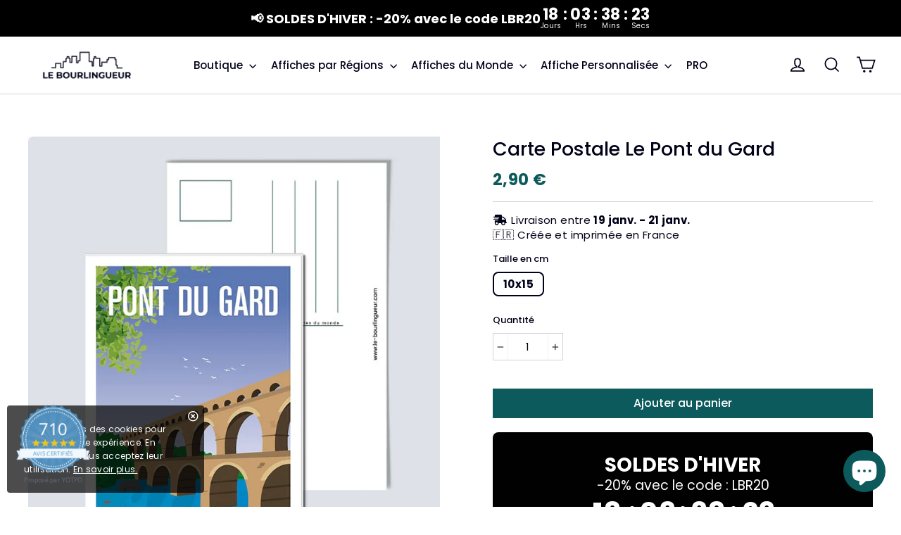

--- FILE ---
content_type: text/html; charset=utf-8
request_url: https://www.le-bourlingueur.com/products/carte-postale-le-pont-du-guard
body_size: 58684
content:
<!doctype html>
<html class="no-js" lang="fr">  

<head>

<script src="https://cdn-widgetsrepository.yotpo.com/v1/loader/aHbPzqLGJ9bnmIgSjvAYzjIIPsL1nPZzZV2fLS2E" async></script>


<!-- BEAE-GLOBAL-FONT --> 
  
 <!-- END BEAE-GLOBAL-FONT -->
 

<!-- BEAE-HEADER -->


  
  
  
  <link href="//www.le-bourlingueur.com/cdn/shop/t/3/assets/beae.base.min.css?v=145827667128827185271744975142" rel="stylesheet" type="text/css" media="all" />
  
  
      
  
      
  <script src="//www.le-bourlingueur.com/cdn/shop/t/3/assets/beae.base.min.js?v=126139193306887440371744975144" defer="defer"></script>
  <script>
    window.BEAE_HELPER = {
        routes: {
            cart_url: "/cart",
            root_url: "/"
        },
        lang: "fr",
        available_lang: {"shop_locale":{"locale":"fr","enabled":true,"primary":true,"published":true}}
    };
  </script><script>
      try {
        const beaeRecentlyViewedProducts = new Set(JSON.parse(localStorage.getItem("beaeRecentlyViewedProducts") || "[]"));
        beaeRecentlyViewedProducts.delete(8368608182611); // Delete first to re-move the product
        beaeRecentlyViewedProducts.add(8368608182611);
        localStorage.setItem("beaeRecentlyViewedProducts", JSON.stringify(Array.from(beaeRecentlyViewedProducts.values()).reverse()));
      } catch (e) {
        // Safari in private mode does not allow setting item, we silently fail
      }
      </script><!-- END BEAE-HEADER -->
  
<script>(function(w,d,s,l,i){w[l]=w[l]||[];w[l].push({'gtm.start':
new Date().getTime(),event:'gtm.js'});var f=d.getElementsByTagName(s)[0],
j=d.createElement(s),dl=l!='dataLayer'?'&l='+l:'';j.async=true;j.src=
'https://www.googletagmanager.com/gtm.js?id='+i+dl;f.parentNode.insertBefore(j,f);
})(window,document,'script','dataLayer','GTM-NJPSDW7');</script>

  <script async defer src="https://tools.luckyorange.com/core/lo.js?site-id=eac18802"></script>
  
  <meta charset="utf-8"> 
  <meta http-equiv="X-UA-Compatible" content="IE=edge,chrome=1">
  <meta name="viewport" content="width=device-width,initial-scale=1">
  <meta name="theme-color" content="#0d5a5c">
  <link rel="canonical" href="https://www.le-bourlingueur.com/products/carte-postale-le-pont-du-guard">
  <link rel="stylesheet" href="https://cdnjs.cloudflare.com/ajax/libs/font-awesome/5.15.3/css/all.min.css" integrity="sha512-iBBXm8fW90+nuLcSKlbmrPcLa0OT92xO1BIsZ+ywDWZCvqsWgccV3gFoRBv0z+8dLJgyAHIhR35VZc2oM/gI1w==" crossorigin="anonymous" referrerpolicy="no-referrer" />
  <meta name="format-detection" content="telephone=no">
  <meta name="facebook-domain-verification" content="9mu94q4kma34k37pp2873p762s3apb" /><link rel="shortcut icon" href="//www.le-bourlingueur.com/cdn/shop/files/le-bourlingueur-flavicon_32x32.png?v=1656591256" type="image/png" />
<title>
  Carte Postale Le Pont du Gard | Le Bourlingueur


</title><meta name="description" content="Découvrez la beauté intemporelle du Pont du Gard avec notre carte postale. Capturez la instant et partagez cette merveilleuse expérience avec vos proches."><meta property="og:site_name" content="Le Bourlingueur">
<meta property="og:url" content="https://www.le-bourlingueur.com/products/carte-postale-le-pont-du-guard">
<meta property="og:title" content="Carte Postale Le Pont du Gard">
<meta property="og:type" content="product">
<meta property="og:description" content="Découvrez la beauté intemporelle du Pont du Gard avec notre carte postale. Capturez la instant et partagez cette merveilleuse expérience avec vos proches."><meta property="og:price:amount" content="2,90">
  <meta property="og:price:currency" content="EUR"><meta property="og:image" content="http://www.le-bourlingueur.com/cdn/shop/files/CartepostalePontduGard_1200x630.jpg?v=1705307218"><meta property="og:image" content="http://www.le-bourlingueur.com/cdn/shop/files/CartepostalevintagePontduGard_1200x630.jpg?v=1705307219">
<meta property="og:image:secure_url" content="https://www.le-bourlingueur.com/cdn/shop/files/CartepostalePontduGard_1200x630.jpg?v=1705307218"><meta property="og:image:secure_url" content="https://www.le-bourlingueur.com/cdn/shop/files/CartepostalevintagePontduGard_1200x630.jpg?v=1705307219">
<meta name="twitter:site" content="@">
<meta name="twitter:card" content="summary_large_image">
<meta name="twitter:title" content="Carte Postale Le Pont du Gard">
<meta name="twitter:description" content="Découvrez la beauté intemporelle du Pont du Gard avec notre carte postale. Capturez la instant et partagez cette merveilleuse expérience avec vos proches.">
<style>
  @font-face {
  font-family: Poppins;
  font-weight: 500;
  font-style: normal;
  src: url("//www.le-bourlingueur.com/cdn/fonts/poppins/poppins_n5.ad5b4b72b59a00358afc706450c864c3c8323842.woff2") format("woff2"),
       url("//www.le-bourlingueur.com/cdn/fonts/poppins/poppins_n5.33757fdf985af2d24b32fcd84c9a09224d4b2c39.woff") format("woff");
}

  @font-face {
  font-family: Poppins;
  font-weight: 400;
  font-style: normal;
  src: url("//www.le-bourlingueur.com/cdn/fonts/poppins/poppins_n4.0ba78fa5af9b0e1a374041b3ceaadf0a43b41362.woff2") format("woff2"),
       url("//www.le-bourlingueur.com/cdn/fonts/poppins/poppins_n4.214741a72ff2596839fc9760ee7a770386cf16ca.woff") format("woff");
}


  @font-face {
  font-family: Poppins;
  font-weight: 700;
  font-style: normal;
  src: url("//www.le-bourlingueur.com/cdn/fonts/poppins/poppins_n7.56758dcf284489feb014a026f3727f2f20a54626.woff2") format("woff2"),
       url("//www.le-bourlingueur.com/cdn/fonts/poppins/poppins_n7.f34f55d9b3d3205d2cd6f64955ff4b36f0cfd8da.woff") format("woff");
}

  @font-face {
  font-family: Poppins;
  font-weight: 400;
  font-style: italic;
  src: url("//www.le-bourlingueur.com/cdn/fonts/poppins/poppins_i4.846ad1e22474f856bd6b81ba4585a60799a9f5d2.woff2") format("woff2"),
       url("//www.le-bourlingueur.com/cdn/fonts/poppins/poppins_i4.56b43284e8b52fc64c1fd271f289a39e8477e9ec.woff") format("woff");
}

  @font-face {
  font-family: Poppins;
  font-weight: 700;
  font-style: italic;
  src: url("//www.le-bourlingueur.com/cdn/fonts/poppins/poppins_i7.42fd71da11e9d101e1e6c7932199f925f9eea42d.woff2") format("woff2"),
       url("//www.le-bourlingueur.com/cdn/fonts/poppins/poppins_i7.ec8499dbd7616004e21155106d13837fff4cf556.woff") format("woff");
}

</style>

  <link href="//www.le-bourlingueur.com/cdn/shop/t/3/assets/theme.scss.css?v=69409939467809503171712815901" rel="stylesheet" type="text/css" media="all" />
  
  
     <link href="//www.le-bourlingueur.com/cdn/shop/t/3/assets/cookie-consent.css?v=168082911547030807751656597399" rel="stylesheet" type="text/css" media="all" />
  
  

  <script>
    document.documentElement.className = document.documentElement.className.replace('no-js', 'js');

    window.theme = window.theme || {};
    theme.strings = {
      addToCart: "Ajouter au panier",
      soldOut: "Épuisé",
      unavailable: "Non disponible",
      stockLabel: "[count] en stock",
      cartSavings: "Vous économisez [savings]",
      cartEmpty: "Votre panier est vide.",
      cartTermsConfirmation: "Vous devez accepter les termes et conditions de vente pour vérifier"
    };
    theme.settings = {
      cartType: "drawer",
      moneyFormat: "{{amount_with_comma_separator}} €",
      quickView: true,
      themeVersion: "3.5.1"
    };
  </script>

  <script>window.performance && window.performance.mark && window.performance.mark('shopify.content_for_header.start');</script><meta name="facebook-domain-verification" content="aysjalq210ptwbqw1jltabr3a1ob5o">
<meta name="google-site-verification" content="E0XgeOhq6974lj9XCfMxeHp-_28bcAsxd9B-uxkVW-k">
<meta id="shopify-digital-wallet" name="shopify-digital-wallet" content="/61819257032/digital_wallets/dialog">
<meta name="shopify-checkout-api-token" content="aab671a380b382766423efc1915f239d">
<link rel="alternate" type="application/json+oembed" href="https://www.le-bourlingueur.com/products/carte-postale-le-pont-du-guard.oembed">
<script async="async" src="/checkouts/internal/preloads.js?locale=fr-FR"></script>
<script id="apple-pay-shop-capabilities" type="application/json">{"shopId":61819257032,"countryCode":"FR","currencyCode":"EUR","merchantCapabilities":["supports3DS"],"merchantId":"gid:\/\/shopify\/Shop\/61819257032","merchantName":"Le Bourlingueur","requiredBillingContactFields":["postalAddress","email","phone"],"requiredShippingContactFields":["postalAddress","email","phone"],"shippingType":"shipping","supportedNetworks":["visa","masterCard","amex","maestro"],"total":{"type":"pending","label":"Le Bourlingueur","amount":"1.00"},"shopifyPaymentsEnabled":true,"supportsSubscriptions":true}</script>
<script id="shopify-features" type="application/json">{"accessToken":"aab671a380b382766423efc1915f239d","betas":["rich-media-storefront-analytics"],"domain":"www.le-bourlingueur.com","predictiveSearch":true,"shopId":61819257032,"locale":"fr"}</script>
<script>var Shopify = Shopify || {};
Shopify.shop = "lebourlingueur.myshopify.com";
Shopify.locale = "fr";
Shopify.currency = {"active":"EUR","rate":"1.0"};
Shopify.country = "FR";
Shopify.theme = {"name":"Le BL theme v.1.8.1","id":130001371336,"schema_name":"Performance","schema_version":"1.7.2","theme_store_id":null,"role":"main"};
Shopify.theme.handle = "null";
Shopify.theme.style = {"id":null,"handle":null};
Shopify.cdnHost = "www.le-bourlingueur.com/cdn";
Shopify.routes = Shopify.routes || {};
Shopify.routes.root = "/";</script>
<script type="module">!function(o){(o.Shopify=o.Shopify||{}).modules=!0}(window);</script>
<script>!function(o){function n(){var o=[];function n(){o.push(Array.prototype.slice.apply(arguments))}return n.q=o,n}var t=o.Shopify=o.Shopify||{};t.loadFeatures=n(),t.autoloadFeatures=n()}(window);</script>
<script id="shop-js-analytics" type="application/json">{"pageType":"product"}</script>
<script defer="defer" async type="module" src="//www.le-bourlingueur.com/cdn/shopifycloud/shop-js/modules/v2/client.init-shop-cart-sync_rmw7xfpI.fr.esm.js"></script>
<script defer="defer" async type="module" src="//www.le-bourlingueur.com/cdn/shopifycloud/shop-js/modules/v2/chunk.common_BJYQnvkC.esm.js"></script>
<script type="module">
  await import("//www.le-bourlingueur.com/cdn/shopifycloud/shop-js/modules/v2/client.init-shop-cart-sync_rmw7xfpI.fr.esm.js");
await import("//www.le-bourlingueur.com/cdn/shopifycloud/shop-js/modules/v2/chunk.common_BJYQnvkC.esm.js");

  window.Shopify.SignInWithShop?.initShopCartSync?.({"fedCMEnabled":true,"windoidEnabled":true});

</script>
<script>(function() {
  var isLoaded = false;
  function asyncLoad() {
    if (isLoaded) return;
    isLoaded = true;
    var urls = ["https:\/\/widgetic.com\/sdk\/sdk.js?shop=lebourlingueur.myshopify.com","https:\/\/d1564fddzjmdj5.cloudfront.net\/initializercolissimo.js?app_name=happycolissimo\u0026cloud=d1564fddzjmdj5.cloudfront.net\u0026shop=lebourlingueur.myshopify.com","https:\/\/cdn-widgetsrepository.yotpo.com\/v1\/loader\/aHbPzqLGJ9bnmIgSjvAYzjIIPsL1nPZzZV2fLS2E?shop=lebourlingueur.myshopify.com"];
    for (var i = 0; i < urls.length; i++) {
      var s = document.createElement('script');
      s.type = 'text/javascript';
      s.async = true;
      s.src = urls[i];
      var x = document.getElementsByTagName('script')[0];
      x.parentNode.insertBefore(s, x);
    }
  };
  if(window.attachEvent) {
    window.attachEvent('onload', asyncLoad);
  } else {
    window.addEventListener('load', asyncLoad, false);
  }
})();</script>
<script id="__st">var __st={"a":61819257032,"offset":3600,"reqid":"354015a3-4142-4198-9c25-6f9ce9574d8b-1768587624","pageurl":"www.le-bourlingueur.com\/products\/carte-postale-le-pont-du-guard","u":"84e226d57614","p":"product","rtyp":"product","rid":8368608182611};</script>
<script>window.ShopifyPaypalV4VisibilityTracking = true;</script>
<script id="captcha-bootstrap">!function(){'use strict';const t='contact',e='account',n='new_comment',o=[[t,t],['blogs',n],['comments',n],[t,'customer']],c=[[e,'customer_login'],[e,'guest_login'],[e,'recover_customer_password'],[e,'create_customer']],r=t=>t.map((([t,e])=>`form[action*='/${t}']:not([data-nocaptcha='true']) input[name='form_type'][value='${e}']`)).join(','),a=t=>()=>t?[...document.querySelectorAll(t)].map((t=>t.form)):[];function s(){const t=[...o],e=r(t);return a(e)}const i='password',u='form_key',d=['recaptcha-v3-token','g-recaptcha-response','h-captcha-response',i],f=()=>{try{return window.sessionStorage}catch{return}},m='__shopify_v',_=t=>t.elements[u];function p(t,e,n=!1){try{const o=window.sessionStorage,c=JSON.parse(o.getItem(e)),{data:r}=function(t){const{data:e,action:n}=t;return t[m]||n?{data:e,action:n}:{data:t,action:n}}(c);for(const[e,n]of Object.entries(r))t.elements[e]&&(t.elements[e].value=n);n&&o.removeItem(e)}catch(o){console.error('form repopulation failed',{error:o})}}const l='form_type',E='cptcha';function T(t){t.dataset[E]=!0}const w=window,h=w.document,L='Shopify',v='ce_forms',y='captcha';let A=!1;((t,e)=>{const n=(g='f06e6c50-85a8-45c8-87d0-21a2b65856fe',I='https://cdn.shopify.com/shopifycloud/storefront-forms-hcaptcha/ce_storefront_forms_captcha_hcaptcha.v1.5.2.iife.js',D={infoText:'Protégé par hCaptcha',privacyText:'Confidentialité',termsText:'Conditions'},(t,e,n)=>{const o=w[L][v],c=o.bindForm;if(c)return c(t,g,e,D).then(n);var r;o.q.push([[t,g,e,D],n]),r=I,A||(h.body.append(Object.assign(h.createElement('script'),{id:'captcha-provider',async:!0,src:r})),A=!0)});var g,I,D;w[L]=w[L]||{},w[L][v]=w[L][v]||{},w[L][v].q=[],w[L][y]=w[L][y]||{},w[L][y].protect=function(t,e){n(t,void 0,e),T(t)},Object.freeze(w[L][y]),function(t,e,n,w,h,L){const[v,y,A,g]=function(t,e,n){const i=e?o:[],u=t?c:[],d=[...i,...u],f=r(d),m=r(i),_=r(d.filter((([t,e])=>n.includes(e))));return[a(f),a(m),a(_),s()]}(w,h,L),I=t=>{const e=t.target;return e instanceof HTMLFormElement?e:e&&e.form},D=t=>v().includes(t);t.addEventListener('submit',(t=>{const e=I(t);if(!e)return;const n=D(e)&&!e.dataset.hcaptchaBound&&!e.dataset.recaptchaBound,o=_(e),c=g().includes(e)&&(!o||!o.value);(n||c)&&t.preventDefault(),c&&!n&&(function(t){try{if(!f())return;!function(t){const e=f();if(!e)return;const n=_(t);if(!n)return;const o=n.value;o&&e.removeItem(o)}(t);const e=Array.from(Array(32),(()=>Math.random().toString(36)[2])).join('');!function(t,e){_(t)||t.append(Object.assign(document.createElement('input'),{type:'hidden',name:u})),t.elements[u].value=e}(t,e),function(t,e){const n=f();if(!n)return;const o=[...t.querySelectorAll(`input[type='${i}']`)].map((({name:t})=>t)),c=[...d,...o],r={};for(const[a,s]of new FormData(t).entries())c.includes(a)||(r[a]=s);n.setItem(e,JSON.stringify({[m]:1,action:t.action,data:r}))}(t,e)}catch(e){console.error('failed to persist form',e)}}(e),e.submit())}));const S=(t,e)=>{t&&!t.dataset[E]&&(n(t,e.some((e=>e===t))),T(t))};for(const o of['focusin','change'])t.addEventListener(o,(t=>{const e=I(t);D(e)&&S(e,y())}));const B=e.get('form_key'),M=e.get(l),P=B&&M;t.addEventListener('DOMContentLoaded',(()=>{const t=y();if(P)for(const e of t)e.elements[l].value===M&&p(e,B);[...new Set([...A(),...v().filter((t=>'true'===t.dataset.shopifyCaptcha))])].forEach((e=>S(e,t)))}))}(h,new URLSearchParams(w.location.search),n,t,e,['guest_login'])})(!0,!0)}();</script>
<script integrity="sha256-4kQ18oKyAcykRKYeNunJcIwy7WH5gtpwJnB7kiuLZ1E=" data-source-attribution="shopify.loadfeatures" defer="defer" src="//www.le-bourlingueur.com/cdn/shopifycloud/storefront/assets/storefront/load_feature-a0a9edcb.js" crossorigin="anonymous"></script>
<script data-source-attribution="shopify.dynamic_checkout.dynamic.init">var Shopify=Shopify||{};Shopify.PaymentButton=Shopify.PaymentButton||{isStorefrontPortableWallets:!0,init:function(){window.Shopify.PaymentButton.init=function(){};var t=document.createElement("script");t.src="https://www.le-bourlingueur.com/cdn/shopifycloud/portable-wallets/latest/portable-wallets.fr.js",t.type="module",document.head.appendChild(t)}};
</script>
<script data-source-attribution="shopify.dynamic_checkout.buyer_consent">
  function portableWalletsHideBuyerConsent(e){var t=document.getElementById("shopify-buyer-consent"),n=document.getElementById("shopify-subscription-policy-button");t&&n&&(t.classList.add("hidden"),t.setAttribute("aria-hidden","true"),n.removeEventListener("click",e))}function portableWalletsShowBuyerConsent(e){var t=document.getElementById("shopify-buyer-consent"),n=document.getElementById("shopify-subscription-policy-button");t&&n&&(t.classList.remove("hidden"),t.removeAttribute("aria-hidden"),n.addEventListener("click",e))}window.Shopify?.PaymentButton&&(window.Shopify.PaymentButton.hideBuyerConsent=portableWalletsHideBuyerConsent,window.Shopify.PaymentButton.showBuyerConsent=portableWalletsShowBuyerConsent);
</script>
<script data-source-attribution="shopify.dynamic_checkout.cart.bootstrap">document.addEventListener("DOMContentLoaded",(function(){function t(){return document.querySelector("shopify-accelerated-checkout-cart, shopify-accelerated-checkout")}if(t())Shopify.PaymentButton.init();else{new MutationObserver((function(e,n){t()&&(Shopify.PaymentButton.init(),n.disconnect())})).observe(document.body,{childList:!0,subtree:!0})}}));
</script>
<script id='scb4127' type='text/javascript' async='' src='https://www.le-bourlingueur.com/cdn/shopifycloud/privacy-banner/storefront-banner.js'></script><link id="shopify-accelerated-checkout-styles" rel="stylesheet" media="screen" href="https://www.le-bourlingueur.com/cdn/shopifycloud/portable-wallets/latest/accelerated-checkout-backwards-compat.css" crossorigin="anonymous">
<style id="shopify-accelerated-checkout-cart">
        #shopify-buyer-consent {
  margin-top: 1em;
  display: inline-block;
  width: 100%;
}

#shopify-buyer-consent.hidden {
  display: none;
}

#shopify-subscription-policy-button {
  background: none;
  border: none;
  padding: 0;
  text-decoration: underline;
  font-size: inherit;
  cursor: pointer;
}

#shopify-subscription-policy-button::before {
  box-shadow: none;
}

      </style>

<script>window.performance && window.performance.mark && window.performance.mark('shopify.content_for_header.end');</script>
  <script id="vopo-head">(function () {
	if (((document.documentElement.innerHTML.includes('asyncLoad') && !document.documentElement.innerHTML.includes('\\/obscure' + '-escarpment-2240')) || (window.bcpo && bcpo.disabled)) && !window.location.href.match(/[&?]yesbcpo/)) return;
	var script = document.createElement('script');
	var reg = new RegExp('\\\\/\\\\/cdn\\.shopify\\.com\\\\/proxy\\\\/[a-z0-9]+\\\\/obscure-escarpment-2240\\.herokuapp\\.com\\\\/js\\\\/best_custom_product_options\\.js[^"]+');
	var match = reg.exec(document.documentElement.innerHTML);
	script.src = match[0].split('\\').join('').replace('%3f', '?').replace('u0026', '&');
	var vopoHead = document.getElementById('vopo-head'); vopoHead.parentNode.insertBefore(script, vopoHead);
})();
</script>
  <!--[if lt IE 9]>
<script src="//cdnjs.cloudflare.com/ajax/libs/html5shiv/3.7.2/html5shiv.min.js" type="text/javascript"></script>
<![endif]-->
<!--[if (lte IE 9) ]><script src="//www.le-bourlingueur.com/cdn/shop/t/3/assets/match-media.min.js?v=130401164257801223911656597404" type="text/javascript"></script><![endif]-->


  
  <script src="//www.le-bourlingueur.com/cdn/shop/t/3/assets/vendor.js" defer="defer"></script>



  

  
  <script src="//www.le-bourlingueur.com/cdn/shop/t/3/assets/theme.js?v=6666478029835242371656597433" defer="defer"></script>




  <meta name="p:domain_verify" content="5831e9dfde9d064a637523554c7f8a03"/>
 
 <!-- BEGIN app block: shopify://apps/simprosys-google-shopping-feed/blocks/core_settings_block/1f0b859e-9fa6-4007-97e8-4513aff5ff3b --><!-- BEGIN: GSF App Core Tags & Scripts by Simprosys Google Shopping Feed -->









<!-- END: GSF App Core Tags & Scripts by Simprosys Google Shopping Feed -->
<!-- END app block --><!-- BEGIN app block: shopify://apps/yotpo-product-reviews/blocks/settings/eb7dfd7d-db44-4334-bc49-c893b51b36cf -->


<script type="text/javascript">
  (function e(){var e=document.createElement("script");
  e.type="text/javascript",e.async=true,
  e.src="//staticw2.yotpo.com//widget.js?lang=fr";
  var t=document.getElementsByTagName("script")[0];
  t.parentNode.insertBefore(e,t)})();
</script>



  
<!-- END app block --><!-- BEGIN app block: shopify://apps/klaviyo-email-marketing-sms/blocks/klaviyo-onsite-embed/2632fe16-c075-4321-a88b-50b567f42507 -->












  <script async src="https://static.klaviyo.com/onsite/js/TB9cGH/klaviyo.js?company_id=TB9cGH"></script>
  <script>!function(){if(!window.klaviyo){window._klOnsite=window._klOnsite||[];try{window.klaviyo=new Proxy({},{get:function(n,i){return"push"===i?function(){var n;(n=window._klOnsite).push.apply(n,arguments)}:function(){for(var n=arguments.length,o=new Array(n),w=0;w<n;w++)o[w]=arguments[w];var t="function"==typeof o[o.length-1]?o.pop():void 0,e=new Promise((function(n){window._klOnsite.push([i].concat(o,[function(i){t&&t(i),n(i)}]))}));return e}}})}catch(n){window.klaviyo=window.klaviyo||[],window.klaviyo.push=function(){var n;(n=window._klOnsite).push.apply(n,arguments)}}}}();</script>

  
    <script id="viewed_product">
      if (item == null) {
        var _learnq = _learnq || [];

        var MetafieldReviews = null
        var MetafieldYotpoRating = null
        var MetafieldYotpoCount = null
        var MetafieldLooxRating = null
        var MetafieldLooxCount = null
        var okendoProduct = null
        var okendoProductReviewCount = null
        var okendoProductReviewAverageValue = null
        try {
          // The following fields are used for Customer Hub recently viewed in order to add reviews.
          // This information is not part of __kla_viewed. Instead, it is part of __kla_viewed_reviewed_items
          MetafieldReviews = {"rating_count":0};
          MetafieldYotpoRating = "0"
          MetafieldYotpoCount = "0"
          MetafieldLooxRating = null
          MetafieldLooxCount = null

          okendoProduct = null
          // If the okendo metafield is not legacy, it will error, which then requires the new json formatted data
          if (okendoProduct && 'error' in okendoProduct) {
            okendoProduct = null
          }
          okendoProductReviewCount = okendoProduct ? okendoProduct.reviewCount : null
          okendoProductReviewAverageValue = okendoProduct ? okendoProduct.reviewAverageValue : null
        } catch (error) {
          console.error('Error in Klaviyo onsite reviews tracking:', error);
        }

        var item = {
          Name: "Carte Postale Le Pont du Gard",
          ProductID: 8368608182611,
          Categories: ["Carte Postale"],
          ImageURL: "https://www.le-bourlingueur.com/cdn/shop/files/CartepostalePontduGard_grande.jpg?v=1705307218",
          URL: "https://www.le-bourlingueur.com/products/carte-postale-le-pont-du-guard",
          Brand: "Le Bourlingueur",
          Price: "2,90 €",
          Value: "2,90",
          CompareAtPrice: "0,00 €"
        };
        _learnq.push(['track', 'Viewed Product', item]);
        _learnq.push(['trackViewedItem', {
          Title: item.Name,
          ItemId: item.ProductID,
          Categories: item.Categories,
          ImageUrl: item.ImageURL,
          Url: item.URL,
          Metadata: {
            Brand: item.Brand,
            Price: item.Price,
            Value: item.Value,
            CompareAtPrice: item.CompareAtPrice
          },
          metafields:{
            reviews: MetafieldReviews,
            yotpo:{
              rating: MetafieldYotpoRating,
              count: MetafieldYotpoCount,
            },
            loox:{
              rating: MetafieldLooxRating,
              count: MetafieldLooxCount,
            },
            okendo: {
              rating: okendoProductReviewAverageValue,
              count: okendoProductReviewCount,
            }
          }
        }]);
      }
    </script>
  




  <script>
    window.klaviyoReviewsProductDesignMode = false
  </script>







<!-- END app block --><script src="https://cdn.shopify.com/extensions/019b0ca3-aa13-7aa2-a0b4-6cb667a1f6f7/essential-countdown-timer-55/assets/countdown_timer_essential_apps.min.js" type="text/javascript" defer="defer"></script>
<script src="https://cdn.shopify.com/extensions/019b7f4d-9df3-7edc-9527-169451a72015/goalify-1064/assets/app-embed.js" type="text/javascript" defer="defer"></script>
<link href="https://cdn.shopify.com/extensions/019b7f4d-9df3-7edc-9527-169451a72015/goalify-1064/assets/app.css" rel="stylesheet" type="text/css" media="all">
<script src="https://cdn.shopify.com/extensions/7bc9bb47-adfa-4267-963e-cadee5096caf/inbox-1252/assets/inbox-chat-loader.js" type="text/javascript" defer="defer"></script>
<script src="https://cdn.shopify.com/extensions/019b92df-1966-750c-943d-a8ced4b05ac2/option-cli3-369/assets/gpomain.js" type="text/javascript" defer="defer"></script>
<link href="https://monorail-edge.shopifysvc.com" rel="dns-prefetch">
<script>(function(){if ("sendBeacon" in navigator && "performance" in window) {try {var session_token_from_headers = performance.getEntriesByType('navigation')[0].serverTiming.find(x => x.name == '_s').description;} catch {var session_token_from_headers = undefined;}var session_cookie_matches = document.cookie.match(/_shopify_s=([^;]*)/);var session_token_from_cookie = session_cookie_matches && session_cookie_matches.length === 2 ? session_cookie_matches[1] : "";var session_token = session_token_from_headers || session_token_from_cookie || "";function handle_abandonment_event(e) {var entries = performance.getEntries().filter(function(entry) {return /monorail-edge.shopifysvc.com/.test(entry.name);});if (!window.abandonment_tracked && entries.length === 0) {window.abandonment_tracked = true;var currentMs = Date.now();var navigation_start = performance.timing.navigationStart;var payload = {shop_id: 61819257032,url: window.location.href,navigation_start,duration: currentMs - navigation_start,session_token,page_type: "product"};window.navigator.sendBeacon("https://monorail-edge.shopifysvc.com/v1/produce", JSON.stringify({schema_id: "online_store_buyer_site_abandonment/1.1",payload: payload,metadata: {event_created_at_ms: currentMs,event_sent_at_ms: currentMs}}));}}window.addEventListener('pagehide', handle_abandonment_event);}}());</script>
<script id="web-pixels-manager-setup">(function e(e,d,r,n,o){if(void 0===o&&(o={}),!Boolean(null===(a=null===(i=window.Shopify)||void 0===i?void 0:i.analytics)||void 0===a?void 0:a.replayQueue)){var i,a;window.Shopify=window.Shopify||{};var t=window.Shopify;t.analytics=t.analytics||{};var s=t.analytics;s.replayQueue=[],s.publish=function(e,d,r){return s.replayQueue.push([e,d,r]),!0};try{self.performance.mark("wpm:start")}catch(e){}var l=function(){var e={modern:/Edge?\/(1{2}[4-9]|1[2-9]\d|[2-9]\d{2}|\d{4,})\.\d+(\.\d+|)|Firefox\/(1{2}[4-9]|1[2-9]\d|[2-9]\d{2}|\d{4,})\.\d+(\.\d+|)|Chrom(ium|e)\/(9{2}|\d{3,})\.\d+(\.\d+|)|(Maci|X1{2}).+ Version\/(15\.\d+|(1[6-9]|[2-9]\d|\d{3,})\.\d+)([,.]\d+|)( \(\w+\)|)( Mobile\/\w+|) Safari\/|Chrome.+OPR\/(9{2}|\d{3,})\.\d+\.\d+|(CPU[ +]OS|iPhone[ +]OS|CPU[ +]iPhone|CPU IPhone OS|CPU iPad OS)[ +]+(15[._]\d+|(1[6-9]|[2-9]\d|\d{3,})[._]\d+)([._]\d+|)|Android:?[ /-](13[3-9]|1[4-9]\d|[2-9]\d{2}|\d{4,})(\.\d+|)(\.\d+|)|Android.+Firefox\/(13[5-9]|1[4-9]\d|[2-9]\d{2}|\d{4,})\.\d+(\.\d+|)|Android.+Chrom(ium|e)\/(13[3-9]|1[4-9]\d|[2-9]\d{2}|\d{4,})\.\d+(\.\d+|)|SamsungBrowser\/([2-9]\d|\d{3,})\.\d+/,legacy:/Edge?\/(1[6-9]|[2-9]\d|\d{3,})\.\d+(\.\d+|)|Firefox\/(5[4-9]|[6-9]\d|\d{3,})\.\d+(\.\d+|)|Chrom(ium|e)\/(5[1-9]|[6-9]\d|\d{3,})\.\d+(\.\d+|)([\d.]+$|.*Safari\/(?![\d.]+ Edge\/[\d.]+$))|(Maci|X1{2}).+ Version\/(10\.\d+|(1[1-9]|[2-9]\d|\d{3,})\.\d+)([,.]\d+|)( \(\w+\)|)( Mobile\/\w+|) Safari\/|Chrome.+OPR\/(3[89]|[4-9]\d|\d{3,})\.\d+\.\d+|(CPU[ +]OS|iPhone[ +]OS|CPU[ +]iPhone|CPU IPhone OS|CPU iPad OS)[ +]+(10[._]\d+|(1[1-9]|[2-9]\d|\d{3,})[._]\d+)([._]\d+|)|Android:?[ /-](13[3-9]|1[4-9]\d|[2-9]\d{2}|\d{4,})(\.\d+|)(\.\d+|)|Mobile Safari.+OPR\/([89]\d|\d{3,})\.\d+\.\d+|Android.+Firefox\/(13[5-9]|1[4-9]\d|[2-9]\d{2}|\d{4,})\.\d+(\.\d+|)|Android.+Chrom(ium|e)\/(13[3-9]|1[4-9]\d|[2-9]\d{2}|\d{4,})\.\d+(\.\d+|)|Android.+(UC? ?Browser|UCWEB|U3)[ /]?(15\.([5-9]|\d{2,})|(1[6-9]|[2-9]\d|\d{3,})\.\d+)\.\d+|SamsungBrowser\/(5\.\d+|([6-9]|\d{2,})\.\d+)|Android.+MQ{2}Browser\/(14(\.(9|\d{2,})|)|(1[5-9]|[2-9]\d|\d{3,})(\.\d+|))(\.\d+|)|K[Aa][Ii]OS\/(3\.\d+|([4-9]|\d{2,})\.\d+)(\.\d+|)/},d=e.modern,r=e.legacy,n=navigator.userAgent;return n.match(d)?"modern":n.match(r)?"legacy":"unknown"}(),u="modern"===l?"modern":"legacy",c=(null!=n?n:{modern:"",legacy:""})[u],f=function(e){return[e.baseUrl,"/wpm","/b",e.hashVersion,"modern"===e.buildTarget?"m":"l",".js"].join("")}({baseUrl:d,hashVersion:r,buildTarget:u}),m=function(e){var d=e.version,r=e.bundleTarget,n=e.surface,o=e.pageUrl,i=e.monorailEndpoint;return{emit:function(e){var a=e.status,t=e.errorMsg,s=(new Date).getTime(),l=JSON.stringify({metadata:{event_sent_at_ms:s},events:[{schema_id:"web_pixels_manager_load/3.1",payload:{version:d,bundle_target:r,page_url:o,status:a,surface:n,error_msg:t},metadata:{event_created_at_ms:s}}]});if(!i)return console&&console.warn&&console.warn("[Web Pixels Manager] No Monorail endpoint provided, skipping logging."),!1;try{return self.navigator.sendBeacon.bind(self.navigator)(i,l)}catch(e){}var u=new XMLHttpRequest;try{return u.open("POST",i,!0),u.setRequestHeader("Content-Type","text/plain"),u.send(l),!0}catch(e){return console&&console.warn&&console.warn("[Web Pixels Manager] Got an unhandled error while logging to Monorail."),!1}}}}({version:r,bundleTarget:l,surface:e.surface,pageUrl:self.location.href,monorailEndpoint:e.monorailEndpoint});try{o.browserTarget=l,function(e){var d=e.src,r=e.async,n=void 0===r||r,o=e.onload,i=e.onerror,a=e.sri,t=e.scriptDataAttributes,s=void 0===t?{}:t,l=document.createElement("script"),u=document.querySelector("head"),c=document.querySelector("body");if(l.async=n,l.src=d,a&&(l.integrity=a,l.crossOrigin="anonymous"),s)for(var f in s)if(Object.prototype.hasOwnProperty.call(s,f))try{l.dataset[f]=s[f]}catch(e){}if(o&&l.addEventListener("load",o),i&&l.addEventListener("error",i),u)u.appendChild(l);else{if(!c)throw new Error("Did not find a head or body element to append the script");c.appendChild(l)}}({src:f,async:!0,onload:function(){if(!function(){var e,d;return Boolean(null===(d=null===(e=window.Shopify)||void 0===e?void 0:e.analytics)||void 0===d?void 0:d.initialized)}()){var d=window.webPixelsManager.init(e)||void 0;if(d){var r=window.Shopify.analytics;r.replayQueue.forEach((function(e){var r=e[0],n=e[1],o=e[2];d.publishCustomEvent(r,n,o)})),r.replayQueue=[],r.publish=d.publishCustomEvent,r.visitor=d.visitor,r.initialized=!0}}},onerror:function(){return m.emit({status:"failed",errorMsg:"".concat(f," has failed to load")})},sri:function(e){var d=/^sha384-[A-Za-z0-9+/=]+$/;return"string"==typeof e&&d.test(e)}(c)?c:"",scriptDataAttributes:o}),m.emit({status:"loading"})}catch(e){m.emit({status:"failed",errorMsg:(null==e?void 0:e.message)||"Unknown error"})}}})({shopId: 61819257032,storefrontBaseUrl: "https://www.le-bourlingueur.com",extensionsBaseUrl: "https://extensions.shopifycdn.com/cdn/shopifycloud/web-pixels-manager",monorailEndpoint: "https://monorail-edge.shopifysvc.com/unstable/produce_batch",surface: "storefront-renderer",enabledBetaFlags: ["2dca8a86"],webPixelsConfigList: [{"id":"3796271443","configuration":"{\"accountID\":\"TB9cGH\",\"webPixelConfig\":\"eyJlbmFibGVBZGRlZFRvQ2FydEV2ZW50cyI6IHRydWV9\"}","eventPayloadVersion":"v1","runtimeContext":"STRICT","scriptVersion":"524f6c1ee37bacdca7657a665bdca589","type":"APP","apiClientId":123074,"privacyPurposes":["ANALYTICS","MARKETING"],"dataSharingAdjustments":{"protectedCustomerApprovalScopes":["read_customer_address","read_customer_email","read_customer_name","read_customer_personal_data","read_customer_phone"]}},{"id":"3693576531","configuration":"{\"subdomain\": \"lebourlingueur\"}","eventPayloadVersion":"v1","runtimeContext":"STRICT","scriptVersion":"69e1bed23f1568abe06fb9d113379033","type":"APP","apiClientId":1615517,"privacyPurposes":["ANALYTICS","MARKETING","SALE_OF_DATA"],"dataSharingAdjustments":{"protectedCustomerApprovalScopes":["read_customer_address","read_customer_email","read_customer_name","read_customer_personal_data","read_customer_phone"]}},{"id":"2829517139","configuration":"{\"account_ID\":\"351107\",\"google_analytics_tracking_tag\":\"1\",\"measurement_id\":\"2\",\"api_secret\":\"3\",\"shop_settings\":\"{\\\"custom_pixel_script\\\":\\\"https:\\\\\\\/\\\\\\\/storage.googleapis.com\\\\\\\/gsf-scripts\\\\\\\/custom-pixels\\\\\\\/lebourlingueur.js\\\"}\"}","eventPayloadVersion":"v1","runtimeContext":"LAX","scriptVersion":"c6b888297782ed4a1cba19cda43d6625","type":"APP","apiClientId":1558137,"privacyPurposes":[],"dataSharingAdjustments":{"protectedCustomerApprovalScopes":["read_customer_address","read_customer_email","read_customer_name","read_customer_personal_data","read_customer_phone"]}},{"id":"968851795","configuration":"{\"config\":\"{\\\"pixel_id\\\":\\\"G-Q34GN0ZTDL\\\",\\\"target_country\\\":\\\"FR\\\",\\\"gtag_events\\\":[{\\\"type\\\":\\\"purchase\\\",\\\"action_label\\\":\\\"G-Q34GN0ZTDL\\\"},{\\\"type\\\":\\\"page_view\\\",\\\"action_label\\\":\\\"G-Q34GN0ZTDL\\\"},{\\\"type\\\":\\\"view_item\\\",\\\"action_label\\\":\\\"G-Q34GN0ZTDL\\\"},{\\\"type\\\":\\\"search\\\",\\\"action_label\\\":\\\"G-Q34GN0ZTDL\\\"},{\\\"type\\\":\\\"add_to_cart\\\",\\\"action_label\\\":\\\"G-Q34GN0ZTDL\\\"},{\\\"type\\\":\\\"begin_checkout\\\",\\\"action_label\\\":\\\"G-Q34GN0ZTDL\\\"},{\\\"type\\\":\\\"add_payment_info\\\",\\\"action_label\\\":\\\"G-Q34GN0ZTDL\\\"}],\\\"enable_monitoring_mode\\\":false}\"}","eventPayloadVersion":"v1","runtimeContext":"OPEN","scriptVersion":"b2a88bafab3e21179ed38636efcd8a93","type":"APP","apiClientId":1780363,"privacyPurposes":[],"dataSharingAdjustments":{"protectedCustomerApprovalScopes":["read_customer_address","read_customer_email","read_customer_name","read_customer_personal_data","read_customer_phone"]}},{"id":"838828371","configuration":"{\"pixelCode\":\"CKTPUPRC77UA03IGJ6HG\"}","eventPayloadVersion":"v1","runtimeContext":"STRICT","scriptVersion":"22e92c2ad45662f435e4801458fb78cc","type":"APP","apiClientId":4383523,"privacyPurposes":["ANALYTICS","MARKETING","SALE_OF_DATA"],"dataSharingAdjustments":{"protectedCustomerApprovalScopes":["read_customer_address","read_customer_email","read_customer_name","read_customer_personal_data","read_customer_phone"]}},{"id":"362381651","configuration":"{\"pixel_id\":\"5676277225799606\",\"pixel_type\":\"facebook_pixel\",\"metaapp_system_user_token\":\"-\"}","eventPayloadVersion":"v1","runtimeContext":"OPEN","scriptVersion":"ca16bc87fe92b6042fbaa3acc2fbdaa6","type":"APP","apiClientId":2329312,"privacyPurposes":["ANALYTICS","MARKETING","SALE_OF_DATA"],"dataSharingAdjustments":{"protectedCustomerApprovalScopes":["read_customer_address","read_customer_email","read_customer_name","read_customer_personal_data","read_customer_phone"]}},{"id":"188842323","configuration":"{\"tagID\":\"2612627784863\"}","eventPayloadVersion":"v1","runtimeContext":"STRICT","scriptVersion":"18031546ee651571ed29edbe71a3550b","type":"APP","apiClientId":3009811,"privacyPurposes":["ANALYTICS","MARKETING","SALE_OF_DATA"],"dataSharingAdjustments":{"protectedCustomerApprovalScopes":["read_customer_address","read_customer_email","read_customer_name","read_customer_personal_data","read_customer_phone"]}},{"id":"229278035","eventPayloadVersion":"1","runtimeContext":"LAX","scriptVersion":"1","type":"CUSTOM","privacyPurposes":["SALE_OF_DATA"],"name":"Simprosys custom Pixel"},{"id":"shopify-app-pixel","configuration":"{}","eventPayloadVersion":"v1","runtimeContext":"STRICT","scriptVersion":"0450","apiClientId":"shopify-pixel","type":"APP","privacyPurposes":["ANALYTICS","MARKETING"]},{"id":"shopify-custom-pixel","eventPayloadVersion":"v1","runtimeContext":"LAX","scriptVersion":"0450","apiClientId":"shopify-pixel","type":"CUSTOM","privacyPurposes":["ANALYTICS","MARKETING"]}],isMerchantRequest: false,initData: {"shop":{"name":"Le Bourlingueur","paymentSettings":{"currencyCode":"EUR"},"myshopifyDomain":"lebourlingueur.myshopify.com","countryCode":"FR","storefrontUrl":"https:\/\/www.le-bourlingueur.com"},"customer":null,"cart":null,"checkout":null,"productVariants":[{"price":{"amount":2.9,"currencyCode":"EUR"},"product":{"title":"Carte Postale Le Pont du Gard","vendor":"Le Bourlingueur","id":"8368608182611","untranslatedTitle":"Carte Postale Le Pont du Gard","url":"\/products\/carte-postale-le-pont-du-guard","type":"Carte Postale"},"id":"46500463575379","image":{"src":"\/\/www.le-bourlingueur.com\/cdn\/shop\/files\/CartepostalePontduGard.jpg?v=1705307218"},"sku":null,"title":"10x15","untranslatedTitle":"10x15"}],"purchasingCompany":null},},"https://www.le-bourlingueur.com/cdn","fcfee988w5aeb613cpc8e4bc33m6693e112",{"modern":"","legacy":""},{"shopId":"61819257032","storefrontBaseUrl":"https:\/\/www.le-bourlingueur.com","extensionBaseUrl":"https:\/\/extensions.shopifycdn.com\/cdn\/shopifycloud\/web-pixels-manager","surface":"storefront-renderer","enabledBetaFlags":"[\"2dca8a86\"]","isMerchantRequest":"false","hashVersion":"fcfee988w5aeb613cpc8e4bc33m6693e112","publish":"custom","events":"[[\"page_viewed\",{}],[\"product_viewed\",{\"productVariant\":{\"price\":{\"amount\":2.9,\"currencyCode\":\"EUR\"},\"product\":{\"title\":\"Carte Postale Le Pont du Gard\",\"vendor\":\"Le Bourlingueur\",\"id\":\"8368608182611\",\"untranslatedTitle\":\"Carte Postale Le Pont du Gard\",\"url\":\"\/products\/carte-postale-le-pont-du-guard\",\"type\":\"Carte Postale\"},\"id\":\"46500463575379\",\"image\":{\"src\":\"\/\/www.le-bourlingueur.com\/cdn\/shop\/files\/CartepostalePontduGard.jpg?v=1705307218\"},\"sku\":null,\"title\":\"10x15\",\"untranslatedTitle\":\"10x15\"}}]]"});</script><script>
  window.ShopifyAnalytics = window.ShopifyAnalytics || {};
  window.ShopifyAnalytics.meta = window.ShopifyAnalytics.meta || {};
  window.ShopifyAnalytics.meta.currency = 'EUR';
  var meta = {"product":{"id":8368608182611,"gid":"gid:\/\/shopify\/Product\/8368608182611","vendor":"Le Bourlingueur","type":"Carte Postale","handle":"carte-postale-le-pont-du-guard","variants":[{"id":46500463575379,"price":290,"name":"Carte Postale Le Pont du Gard - 10x15","public_title":"10x15","sku":null}],"remote":false},"page":{"pageType":"product","resourceType":"product","resourceId":8368608182611,"requestId":"354015a3-4142-4198-9c25-6f9ce9574d8b-1768587624"}};
  for (var attr in meta) {
    window.ShopifyAnalytics.meta[attr] = meta[attr];
  }
</script>
<script class="analytics">
  (function () {
    var customDocumentWrite = function(content) {
      var jquery = null;

      if (window.jQuery) {
        jquery = window.jQuery;
      } else if (window.Checkout && window.Checkout.$) {
        jquery = window.Checkout.$;
      }

      if (jquery) {
        jquery('body').append(content);
      }
    };

    var hasLoggedConversion = function(token) {
      if (token) {
        return document.cookie.indexOf('loggedConversion=' + token) !== -1;
      }
      return false;
    }

    var setCookieIfConversion = function(token) {
      if (token) {
        var twoMonthsFromNow = new Date(Date.now());
        twoMonthsFromNow.setMonth(twoMonthsFromNow.getMonth() + 2);

        document.cookie = 'loggedConversion=' + token + '; expires=' + twoMonthsFromNow;
      }
    }

    var trekkie = window.ShopifyAnalytics.lib = window.trekkie = window.trekkie || [];
    if (trekkie.integrations) {
      return;
    }
    trekkie.methods = [
      'identify',
      'page',
      'ready',
      'track',
      'trackForm',
      'trackLink'
    ];
    trekkie.factory = function(method) {
      return function() {
        var args = Array.prototype.slice.call(arguments);
        args.unshift(method);
        trekkie.push(args);
        return trekkie;
      };
    };
    for (var i = 0; i < trekkie.methods.length; i++) {
      var key = trekkie.methods[i];
      trekkie[key] = trekkie.factory(key);
    }
    trekkie.load = function(config) {
      trekkie.config = config || {};
      trekkie.config.initialDocumentCookie = document.cookie;
      var first = document.getElementsByTagName('script')[0];
      var script = document.createElement('script');
      script.type = 'text/javascript';
      script.onerror = function(e) {
        var scriptFallback = document.createElement('script');
        scriptFallback.type = 'text/javascript';
        scriptFallback.onerror = function(error) {
                var Monorail = {
      produce: function produce(monorailDomain, schemaId, payload) {
        var currentMs = new Date().getTime();
        var event = {
          schema_id: schemaId,
          payload: payload,
          metadata: {
            event_created_at_ms: currentMs,
            event_sent_at_ms: currentMs
          }
        };
        return Monorail.sendRequest("https://" + monorailDomain + "/v1/produce", JSON.stringify(event));
      },
      sendRequest: function sendRequest(endpointUrl, payload) {
        // Try the sendBeacon API
        if (window && window.navigator && typeof window.navigator.sendBeacon === 'function' && typeof window.Blob === 'function' && !Monorail.isIos12()) {
          var blobData = new window.Blob([payload], {
            type: 'text/plain'
          });

          if (window.navigator.sendBeacon(endpointUrl, blobData)) {
            return true;
          } // sendBeacon was not successful

        } // XHR beacon

        var xhr = new XMLHttpRequest();

        try {
          xhr.open('POST', endpointUrl);
          xhr.setRequestHeader('Content-Type', 'text/plain');
          xhr.send(payload);
        } catch (e) {
          console.log(e);
        }

        return false;
      },
      isIos12: function isIos12() {
        return window.navigator.userAgent.lastIndexOf('iPhone; CPU iPhone OS 12_') !== -1 || window.navigator.userAgent.lastIndexOf('iPad; CPU OS 12_') !== -1;
      }
    };
    Monorail.produce('monorail-edge.shopifysvc.com',
      'trekkie_storefront_load_errors/1.1',
      {shop_id: 61819257032,
      theme_id: 130001371336,
      app_name: "storefront",
      context_url: window.location.href,
      source_url: "//www.le-bourlingueur.com/cdn/s/trekkie.storefront.cd680fe47e6c39ca5d5df5f0a32d569bc48c0f27.min.js"});

        };
        scriptFallback.async = true;
        scriptFallback.src = '//www.le-bourlingueur.com/cdn/s/trekkie.storefront.cd680fe47e6c39ca5d5df5f0a32d569bc48c0f27.min.js';
        first.parentNode.insertBefore(scriptFallback, first);
      };
      script.async = true;
      script.src = '//www.le-bourlingueur.com/cdn/s/trekkie.storefront.cd680fe47e6c39ca5d5df5f0a32d569bc48c0f27.min.js';
      first.parentNode.insertBefore(script, first);
    };
    trekkie.load(
      {"Trekkie":{"appName":"storefront","development":false,"defaultAttributes":{"shopId":61819257032,"isMerchantRequest":null,"themeId":130001371336,"themeCityHash":"2362281016436151371","contentLanguage":"fr","currency":"EUR","eventMetadataId":"c191e99f-35fa-4911-99f0-db7c92fcbe9c"},"isServerSideCookieWritingEnabled":true,"monorailRegion":"shop_domain","enabledBetaFlags":["65f19447"]},"Session Attribution":{},"S2S":{"facebookCapiEnabled":true,"source":"trekkie-storefront-renderer","apiClientId":580111}}
    );

    var loaded = false;
    trekkie.ready(function() {
      if (loaded) return;
      loaded = true;

      window.ShopifyAnalytics.lib = window.trekkie;

      var originalDocumentWrite = document.write;
      document.write = customDocumentWrite;
      try { window.ShopifyAnalytics.merchantGoogleAnalytics.call(this); } catch(error) {};
      document.write = originalDocumentWrite;

      window.ShopifyAnalytics.lib.page(null,{"pageType":"product","resourceType":"product","resourceId":8368608182611,"requestId":"354015a3-4142-4198-9c25-6f9ce9574d8b-1768587624","shopifyEmitted":true});

      var match = window.location.pathname.match(/checkouts\/(.+)\/(thank_you|post_purchase)/)
      var token = match? match[1]: undefined;
      if (!hasLoggedConversion(token)) {
        setCookieIfConversion(token);
        window.ShopifyAnalytics.lib.track("Viewed Product",{"currency":"EUR","variantId":46500463575379,"productId":8368608182611,"productGid":"gid:\/\/shopify\/Product\/8368608182611","name":"Carte Postale Le Pont du Gard - 10x15","price":"2.90","sku":null,"brand":"Le Bourlingueur","variant":"10x15","category":"Carte Postale","nonInteraction":true,"remote":false},undefined,undefined,{"shopifyEmitted":true});
      window.ShopifyAnalytics.lib.track("monorail:\/\/trekkie_storefront_viewed_product\/1.1",{"currency":"EUR","variantId":46500463575379,"productId":8368608182611,"productGid":"gid:\/\/shopify\/Product\/8368608182611","name":"Carte Postale Le Pont du Gard - 10x15","price":"2.90","sku":null,"brand":"Le Bourlingueur","variant":"10x15","category":"Carte Postale","nonInteraction":true,"remote":false,"referer":"https:\/\/www.le-bourlingueur.com\/products\/carte-postale-le-pont-du-guard"});
      }
    });


        var eventsListenerScript = document.createElement('script');
        eventsListenerScript.async = true;
        eventsListenerScript.src = "//www.le-bourlingueur.com/cdn/shopifycloud/storefront/assets/shop_events_listener-3da45d37.js";
        document.getElementsByTagName('head')[0].appendChild(eventsListenerScript);

})();</script>
<script
  defer
  src="https://www.le-bourlingueur.com/cdn/shopifycloud/perf-kit/shopify-perf-kit-3.0.4.min.js"
  data-application="storefront-renderer"
  data-shop-id="61819257032"
  data-render-region="gcp-us-east1"
  data-page-type="product"
  data-theme-instance-id="130001371336"
  data-theme-name="Performance"
  data-theme-version="1.7.2"
  data-monorail-region="shop_domain"
  data-resource-timing-sampling-rate="10"
  data-shs="true"
  data-shs-beacon="true"
  data-shs-export-with-fetch="true"
  data-shs-logs-sample-rate="1"
  data-shs-beacon-endpoint="https://www.le-bourlingueur.com/api/collect"
></script>
</head>
<body  class="template-product" data-transitions="true">
<!-- Google Tag Manager (noscript) -->
<noscript><iframe src="https://www.googletagmanager.com/ns.html?id=GTM-NJPSDW7"
height="0" width="0" style="display:none;visibility:hidden"></iframe></noscript>
<!-- End Google Tag Manager (noscript) -->
  
    <script type="text/javascript">window.setTimeout(function() { document.body.className += " loaded"; }, 25);</script>
  

  <a class="in-page-link visually-hidden skip-link" href="#MainContent">Passer au contenu</a>

  <div id="PageContainer" class="page-container">
    <div class="transition-body">

    <div id="shopify-section-header" class="shopify-section">



<div id="NavDrawer" class="drawer drawer--right">
  <div class="drawer__fixed-header">
    <div class="drawer__header appear-animation appear-delay-1">
      <div class="drawer__title">
        

      </div>
      <div class="drawer__close">
        <button type="button" class="drawer__close-button js-drawer-close">
          <svg aria-hidden="true" focusable="false" role="presentation" class="icon icon-close" viewBox="0 0 64 64"><defs><style>.cls-1{fill:none;stroke:#000;stroke-miterlimit:10;stroke-width:2px}</style></defs><path class="cls-1" d="M19 17.61l27.12 27.13m0-27.12L19 44.74"/></svg>
          <span class="icon__fallback-text">Fermer le menu</span>
        </button>
      </div>
    </div>
  </div>
  <div class="drawer__inner">

    <ul class="mobile-nav" role="navigation" aria-label="Primary">
      


        <li class="mobile-nav__item appear-animation appear-delay-2">
          
            <div class="mobile-nav__has-sublist">
              
                <a href="/collections" class="mobile-nav__link" id="Label-boutique">
                  Boutique
                </a>
                <div class="mobile-nav__toggle">
                  <button type="button" class="collapsible-trigger collapsible--auto-height" aria-controls="Linklist-boutique">
                    <span class="collapsible-trigger__icon collapsible-trigger__icon--open" role="presentation">
  <svg aria-hidden="true" focusable="false" role="presentation" class="icon icon--wide icon-chevron-down" viewBox="0 0 28 16"><path d="M1.57 1.59l12.76 12.77L27.1 1.59" stroke-width="2" stroke="#000" fill="none" fill-rule="evenodd"/></svg>
</span>

                  </button>
                </div>
              
            </div>
          

          
            <div id="Linklist-boutique" class="mobile-nav__sublist collapsible-content collapsible-content--all" aria-labelledby="Label-boutique">
              <div class="collapsible-content__inner">
                <ul class="mobile-nav__sublist">
                  


                    <li class="mobile-nav__item">
                      <div class="mobile-nav__child-item">
                        
                          <a href="/collections/affiches-villes" class="mobile-nav__link" id="Sublabel-affiches-de-ville">
                            Affiches de Ville
                          </a>
                        
                        
                      </div>

                      
                    </li>
                  


                    <li class="mobile-nav__item">
                      <div class="mobile-nav__child-item">
                        
                          <a href="/products/carte-cadeau-le-bourlingueur" class="mobile-nav__link" id="Sublabel-carte-cadeau">
                            Carte Cadeau
                          </a>
                        
                        
                      </div>

                      
                    </li>
                  


                    <li class="mobile-nav__item">
                      <div class="mobile-nav__child-item">
                        
                          <a href="/collections/cadres" class="mobile-nav__link" id="Sublabel-cadres">
                            Cadres
                          </a>
                        
                        
                      </div>

                      
                    </li>
                  


                    <li class="mobile-nav__item">
                      <div class="mobile-nav__child-item">
                        
                          <a href="/collections/magnets" class="mobile-nav__link" id="Sublabel-magnets">
                            Magnets
                          </a>
                        
                        
                      </div>

                      
                    </li>
                  


                    <li class="mobile-nav__item">
                      <div class="mobile-nav__child-item">
                        
                          <a href="/collections/carte-postale" class="mobile-nav__link" id="Sublabel-cartes-postales">
                            Cartes Postales
                          </a>
                        
                        
                      </div>

                      
                    </li>
                  
                </ul>
              </div>
            </div>
          
        </li>
      


        <li class="mobile-nav__item appear-animation appear-delay-3">
          
            <div class="mobile-nav__has-sublist">
              
                <a href="/collections/territoires" class="mobile-nav__link" id="Label-affiches-par-regions">
                  Affiches par Régions
                </a>
                <div class="mobile-nav__toggle">
                  <button type="button" class="collapsible-trigger collapsible--auto-height" aria-controls="Linklist-affiches-par-regions">
                    <span class="collapsible-trigger__icon collapsible-trigger__icon--open" role="presentation">
  <svg aria-hidden="true" focusable="false" role="presentation" class="icon icon--wide icon-chevron-down" viewBox="0 0 28 16"><path d="M1.57 1.59l12.76 12.77L27.1 1.59" stroke-width="2" stroke="#000" fill="none" fill-rule="evenodd"/></svg>
</span>

                  </button>
                </div>
              
            </div>
          

          
            <div id="Linklist-affiches-par-regions" class="mobile-nav__sublist collapsible-content collapsible-content--all" aria-labelledby="Label-affiches-par-regions">
              <div class="collapsible-content__inner">
                <ul class="mobile-nav__sublist">
                  


                    <li class="mobile-nav__item">
                      <div class="mobile-nav__child-item">
                        
                          <a href="/collections/affiches-auvergne-rhone-alpes" class="mobile-nav__link" id="Sublabel-affiches-auvergne-rhone-alpes">
                            Affiches Auvergne Rhône-Alpes
                          </a>
                        
                        
                      </div>

                      
                    </li>
                  


                    <li class="mobile-nav__item">
                      <div class="mobile-nav__child-item">
                        
                          <a href="/collections/affiches-bourgogne-franche-comte" class="mobile-nav__link" id="Sublabel-affiches-bourgogne-franche-comte">
                            Affiches Bourgogne Franche-Comté
                          </a>
                        
                        
                      </div>

                      
                    </li>
                  


                    <li class="mobile-nav__item">
                      <div class="mobile-nav__child-item">
                        
                          <a href="/collections/affiches-bretagne" class="mobile-nav__link" id="Sublabel-affiches-bretagne">
                            Affiches Bretagne
                          </a>
                        
                        
                      </div>

                      
                    </li>
                  


                    <li class="mobile-nav__item">
                      <div class="mobile-nav__child-item">
                        
                          <a href="/collections/affiches-centre-val-de-loire" class="mobile-nav__link" id="Sublabel-affiches-centre-val-de-loire">
                            Affiches Centre Val de Loire
                          </a>
                        
                        
                      </div>

                      
                    </li>
                  


                    <li class="mobile-nav__item">
                      <div class="mobile-nav__child-item">
                        
                          <a href="/collections/affiches-corse" class="mobile-nav__link" id="Sublabel-affiches-corse">
                            Affiches Corse
                          </a>
                        
                        
                      </div>

                      
                    </li>
                  


                    <li class="mobile-nav__item">
                      <div class="mobile-nav__child-item">
                        
                          <a href="/collections/affiches-grand-est" class="mobile-nav__link" id="Sublabel-affiches-grand-est">
                            Affiches Grand Est
                          </a>
                        
                        
                      </div>

                      
                    </li>
                  


                    <li class="mobile-nav__item">
                      <div class="mobile-nav__child-item">
                        
                          <a href="/collections/affiches-hauts-de-france" class="mobile-nav__link" id="Sublabel-affiches-hauts-de-france">
                            Affiches Hauts-de-France
                          </a>
                        
                        
                      </div>

                      
                    </li>
                  


                    <li class="mobile-nav__item">
                      <div class="mobile-nav__child-item">
                        
                          <a href="/collections/affiches-ile-de-france" class="mobile-nav__link" id="Sublabel-affiches-ile-de-france">
                            Affiches Île-de-France
                          </a>
                        
                        
                      </div>

                      
                    </li>
                  


                    <li class="mobile-nav__item">
                      <div class="mobile-nav__child-item">
                        
                          <a href="/collections/affiches-normandie" class="mobile-nav__link" id="Sublabel-affiches-normandie">
                            Affiches Normandie
                          </a>
                        
                        
                      </div>

                      
                    </li>
                  


                    <li class="mobile-nav__item">
                      <div class="mobile-nav__child-item">
                        
                          <a href="/collections/affiches-nouvelle-aquitaine" class="mobile-nav__link" id="Sublabel-affiches-nouvelle-aquitaine">
                            Affiches Nouvelle-Aquitaine
                          </a>
                        
                        
                      </div>

                      
                    </li>
                  


                    <li class="mobile-nav__item">
                      <div class="mobile-nav__child-item">
                        
                          <a href="/collections/affiches-occitanie" class="mobile-nav__link" id="Sublabel-affiches-occitanie">
                            Affiches Occitanie
                          </a>
                        
                        
                      </div>

                      
                    </li>
                  


                    <li class="mobile-nav__item">
                      <div class="mobile-nav__child-item">
                        
                          <a href="/collections/affiche-iles-francaises" class="mobile-nav__link" id="Sublabel-affiches-outremer">
                            Affiches Outremer
                          </a>
                        
                        
                      </div>

                      
                    </li>
                  


                    <li class="mobile-nav__item">
                      <div class="mobile-nav__child-item">
                        
                          <a href="/collections/affiches-pays-de-la-loire" class="mobile-nav__link" id="Sublabel-affiches-pays-de-la-loire">
                            Affiches Pays de la Loire
                          </a>
                        
                        
                      </div>

                      
                    </li>
                  


                    <li class="mobile-nav__item">
                      <div class="mobile-nav__child-item">
                        
                          <a href="/collections/affiches-provence-alpes-cote-dazur" class="mobile-nav__link" id="Sublabel-affiches-provence-alpes-cote-dazur">
                            Affiches Provence-Alpes Côte d&#39;Azur
                          </a>
                        
                        
                      </div>

                      
                    </li>
                  
                </ul>
              </div>
            </div>
          
        </li>
      


        <li class="mobile-nav__item appear-animation appear-delay-4">
          
            <div class="mobile-nav__has-sublist">
              
                <a href="/collections/affiche-monde" class="mobile-nav__link" id="Label-affiches-du-monde">
                  Affiches du Monde
                </a>
                <div class="mobile-nav__toggle">
                  <button type="button" class="collapsible-trigger collapsible--auto-height" aria-controls="Linklist-affiches-du-monde">
                    <span class="collapsible-trigger__icon collapsible-trigger__icon--open" role="presentation">
  <svg aria-hidden="true" focusable="false" role="presentation" class="icon icon--wide icon-chevron-down" viewBox="0 0 28 16"><path d="M1.57 1.59l12.76 12.77L27.1 1.59" stroke-width="2" stroke="#000" fill="none" fill-rule="evenodd"/></svg>
</span>

                  </button>
                </div>
              
            </div>
          

          
            <div id="Linklist-affiches-du-monde" class="mobile-nav__sublist collapsible-content collapsible-content--all" aria-labelledby="Label-affiches-du-monde">
              <div class="collapsible-content__inner">
                <ul class="mobile-nav__sublist">
                  


                    <li class="mobile-nav__item">
                      <div class="mobile-nav__child-item">
                        
                          <a href="/collections/affiche-afrique" class="mobile-nav__link" id="Sublabel-affiches-afrique">
                            Affiches Afrique
                          </a>
                        
                        
                      </div>

                      
                    </li>
                  


                    <li class="mobile-nav__item">
                      <div class="mobile-nav__child-item">
                        
                          <a href="/collections/affiche-amerique" class="mobile-nav__link" id="Sublabel-affiches-amerique">
                            Affiches Amérique
                          </a>
                        
                        
                      </div>

                      
                    </li>
                  


                    <li class="mobile-nav__item">
                      <div class="mobile-nav__child-item">
                        
                          <a href="/collections/affiche-asie" class="mobile-nav__link" id="Sublabel-affiches-asie">
                            Affiches Asie
                          </a>
                        
                        
                      </div>

                      
                    </li>
                  


                    <li class="mobile-nav__item">
                      <div class="mobile-nav__child-item">
                        
                          <a href="/collections/affiche-europe" class="mobile-nav__link" id="Sublabel-affiches-europe">
                            Affiches Europe
                          </a>
                        
                        
                      </div>

                      
                    </li>
                  


                    <li class="mobile-nav__item">
                      <div class="mobile-nav__child-item">
                        
                          <a href="/collections/affiches-australie" class="mobile-nav__link" id="Sublabel-affiches-oceanie">
                            Affiches Océanie
                          </a>
                        
                        
                      </div>

                      
                    </li>
                  
                </ul>
              </div>
            </div>
          
        </li>
      


        <li class="mobile-nav__item appear-animation appear-delay-5">
          
            <div class="mobile-nav__has-sublist">
              
                <a href="/collections/affiches-personnalisees" class="mobile-nav__link" id="Label-affiche-personnalisee">
                  Affiche Personnalisée 
                </a>
                <div class="mobile-nav__toggle">
                  <button type="button" class="collapsible-trigger collapsible--auto-height" aria-controls="Linklist-affiche-personnalisee">
                    <span class="collapsible-trigger__icon collapsible-trigger__icon--open" role="presentation">
  <svg aria-hidden="true" focusable="false" role="presentation" class="icon icon--wide icon-chevron-down" viewBox="0 0 28 16"><path d="M1.57 1.59l12.76 12.77L27.1 1.59" stroke-width="2" stroke="#000" fill="none" fill-rule="evenodd"/></svg>
</span>

                  </button>
                </div>
              
            </div>
          

          
            <div id="Linklist-affiche-personnalisee" class="mobile-nav__sublist collapsible-content collapsible-content--all" aria-labelledby="Label-affiche-personnalisee">
              <div class="collapsible-content__inner">
                <ul class="mobile-nav__sublist">
                  


                    <li class="mobile-nav__item">
                      <div class="mobile-nav__child-item">
                        
                          <a href="/products/affiche-personnalisee-maison" class="mobile-nav__link" id="Sublabel-affiche-personnalisee-maison">
                            Affiche Personnalisée Maison
                          </a>
                        
                        
                      </div>

                      
                    </li>
                  


                    <li class="mobile-nav__item">
                      <div class="mobile-nav__child-item">
                        
                          <a href="/products/affiche-personnalisee-portrait" class="mobile-nav__link" id="Sublabel-affiche-personnalisee-portrait">
                            Affiche Personnalisée Portrait 
                          </a>
                        
                        
                      </div>

                      
                    </li>
                  


                    <li class="mobile-nav__item">
                      <div class="mobile-nav__child-item">
                        
                          <a href="/products/affiche-photo-personnalisee" class="mobile-nav__link" id="Sublabel-affiche-photo-personnalisee">
                            Affiche photo personnalisée
                          </a>
                        
                        
                      </div>

                      
                    </li>
                  
                </ul>
              </div>
            </div>
          
        </li>
      


        <li class="mobile-nav__item appear-animation appear-delay-6">
          
            <a href="/pages/affiche-personnalisee-pro" class="mobile-nav__link">PRO</a>
          

          
        </li>
      

      

          <li class="mobile-nav__item appear-animation appear-delay-7">
            <a href="/account/login" class="mobile-nav__link">Se connecter</a>
          </li>
        
      

      <li class="mobile-nav__spacer"></li>

    </ul>

  <ul class="mobile-nav__social">
    
<li class="appear-animation appear-delay-8">
        <a href="https://www.facebook.com/lebourlingueurboutique" title="Le Bourlingueur sur Facebook">
          <svg aria-hidden="true" focusable="false" role="presentation" class="icon icon-facebook" viewBox="0 0 32 32"><path fill="#444" d="M18.56 31.36V17.28h4.48l.64-5.12h-5.12v-3.2c0-1.28.64-2.56 2.56-2.56h2.56V1.28H19.2c-3.84 0-7.04 2.56-7.04 7.04v3.84H7.68v5.12h4.48v14.08h6.4z"/></svg>
          <span class="icon__fallback-text">Facebook</span>
        </a>
      </li>
    
    
    
    
<li class="appear-animation appear-delay-9">
        <a href="https://www.instagram.com/le.bourlingueur.boutique?igsh=MWR3Y3FlN2VzdW45dg==" title="Le Bourlingueur sur Instagram">
          <svg aria-hidden="true" focusable="false" role="presentation" class="icon icon-instagram" viewBox="0 0 32 32"><path fill="#444" d="M16 3.094c4.206 0 4.7.019 6.363.094 1.538.069 2.369.325 2.925.544.738.287 1.262.625 1.813 1.175s.894 1.075 1.175 1.813c.212.556.475 1.387.544 2.925.075 1.662.094 2.156.094 6.363s-.019 4.7-.094 6.363c-.069 1.538-.325 2.369-.544 2.925-.288.738-.625 1.262-1.175 1.813s-1.075.894-1.813 1.175c-.556.212-1.387.475-2.925.544-1.663.075-2.156.094-6.363.094s-4.7-.019-6.363-.094c-1.537-.069-2.369-.325-2.925-.544-.737-.288-1.263-.625-1.813-1.175s-.894-1.075-1.175-1.813c-.212-.556-.475-1.387-.544-2.925-.075-1.663-.094-2.156-.094-6.363s.019-4.7.094-6.363c.069-1.537.325-2.369.544-2.925.287-.737.625-1.263 1.175-1.813s1.075-.894 1.813-1.175c.556-.212 1.388-.475 2.925-.544 1.662-.081 2.156-.094 6.363-.094zm0-2.838c-4.275 0-4.813.019-6.494.094-1.675.075-2.819.344-3.819.731-1.037.4-1.913.944-2.788 1.819S1.486 4.656 1.08 5.688c-.387 1-.656 2.144-.731 3.825-.075 1.675-.094 2.213-.094 6.488s.019 4.813.094 6.494c.075 1.675.344 2.819.731 3.825.4 1.038.944 1.913 1.819 2.788s1.756 1.413 2.788 1.819c1 .387 2.144.656 3.825.731s2.213.094 6.494.094 4.813-.019 6.494-.094c1.675-.075 2.819-.344 3.825-.731 1.038-.4 1.913-.944 2.788-1.819s1.413-1.756 1.819-2.788c.387-1 .656-2.144.731-3.825s.094-2.212.094-6.494-.019-4.813-.094-6.494c-.075-1.675-.344-2.819-.731-3.825-.4-1.038-.944-1.913-1.819-2.788s-1.756-1.413-2.788-1.819c-1-.387-2.144-.656-3.825-.731C20.812.275 20.275.256 16 .256z"/><path fill="#444" d="M16 7.912a8.088 8.088 0 0 0 0 16.175c4.463 0 8.087-3.625 8.087-8.088s-3.625-8.088-8.088-8.088zm0 13.338a5.25 5.25 0 1 1 0-10.5 5.25 5.25 0 1 1 0 10.5zM26.294 7.594a1.887 1.887 0 1 1-3.774.002 1.887 1.887 0 0 1 3.774-.003z"/></svg>
          <span class="icon__fallback-text">Instagram</span>
        </a>
      </li>
    
    
    
    
    
    
  </ul>

  </div>
</div>


  <div id="CartDrawer" class="drawer drawer--right drawer--has-fixed-footer">
    <div class="drawer__fixed-header">
      <div class="drawer__header appear-animation appear-delay-1">
        <div class="drawer__title">Panier</div>
        <div class="drawer__close">
          <button type="button" class="drawer__close-button js-drawer-close">
            <svg aria-hidden="true" focusable="false" role="presentation" class="icon icon-close" viewBox="0 0 64 64"><defs><style>.cls-1{fill:none;stroke:#000;stroke-miterlimit:10;stroke-width:2px}</style></defs><path class="cls-1" d="M19 17.61l27.12 27.13m0-27.12L19 44.74"/></svg>
            <span class="icon__fallback-text">Fermer le panier</span>
          </button>
        </div>
      </div>
    </div>
    <div class="drawer__inner">
      <div id="CartContainer" class="drawer__cart"></div>
    </div>
  </div>






<style>
  .site-nav__link,
  .site-nav__dropdown-link {
    font-size: 15px;
  }

  
    .site-nav__link {
      padding-left: 8px;
      padding-right: 8px;
    }
  
</style>

<div data-section-id="header" data-section-type="header-section">
  <div class="header-wrapper">

    

    <header class="site-header site-header--heading-style" data-sticky="true">
      <div class="page-width">
        <div
          class="header-layout header-layout--left-center"
          data-logo-align="left">

          
            <div class="header-item header-item--logo">
              
  

    
<style>
    .header-item--logo,
    .header-layout--left-center .header-item--logo,
    .header-layout--left-center .header-item--icons {
      -webkit-box-flex: 0 1 130px;
      -ms-flex: 0 1 130px;
      flex: 0 1 130px;
    }

    @media only screen and (min-width: 590px) {
      .header-item--logo,
      .header-layout--left-center .header-item--logo,
      .header-layout--left-center .header-item--icons {
        -webkit-box-flex: 0 0 180px;
        -ms-flex: 0 0 180px;
        flex: 0 0 180px;
      }
    }

    .site-header__logo a {
      max-width: 130px;
    }
    .is-light .site-header__logo .logo--inverted {
      max-width: 130px;
    }
    @media only screen and (min-width: 590px) {
      .site-header__logo a {
        max-width: 180px;
      }

      .is-light .site-header__logo .logo--inverted {
        max-width: 180px;
      }
    }
    </style>

    <div class="h1 site-header__logo" itemscope itemtype="http://schema.org/Organization">
    
      
      <a
        href="/"
        itemprop="url"
        class="site-header__logo-link logo--has-inverted">
        <img
          class="small--hide"
          src="//www.le-bourlingueur.com/cdn/shop/files/Le_bourlingueur_logo_png_noir_180x.png?v=1656230680"
          srcset="//www.le-bourlingueur.com/cdn/shop/files/Le_bourlingueur_logo_png_noir_180x.png?v=1656230680 1x, //www.le-bourlingueur.com/cdn/shop/files/Le_bourlingueur_logo_png_noir_180x@2x.png?v=1656230680 2x"
          alt="le bourlingueur "
          itemprop="logo">
        <img
          class="medium-up--hide"
          src="//www.le-bourlingueur.com/cdn/shop/files/Le_bourlingueur_logo_png_noir_130x.png?v=1656230680"
          srcset="//www.le-bourlingueur.com/cdn/shop/files/Le_bourlingueur_logo_png_noir_130x.png?v=1656230680 1x, //www.le-bourlingueur.com/cdn/shop/files/Le_bourlingueur_logo_png_noir_130x@2x.png?v=1656230680 2x"
          alt="le bourlingueur ">
      </a>
      
        <a
          href="/"
          itemprop="url"
          class="site-header__logo-link logo--inverted">
          <img
            class="small--hide"
            src="//www.le-bourlingueur.com/cdn/shop/files/Le_bourlingueur_logo_png_blanc_180x.png?v=1656230656"
            srcset="//www.le-bourlingueur.com/cdn/shop/files/Le_bourlingueur_logo_png_blanc_180x.png?v=1656230656 1x, //www.le-bourlingueur.com/cdn/shop/files/Le_bourlingueur_logo_png_blanc_180x@2x.png?v=1656230656 2x"
            alt="le bourlingueur logo blanc"
            itemprop="logo">
          <img
            class="medium-up--hide"
            src="//www.le-bourlingueur.com/cdn/shop/files/Le_bourlingueur_logo_png_blanc_130x.png?v=1656230656"
            srcset="//www.le-bourlingueur.com/cdn/shop/files/Le_bourlingueur_logo_png_blanc_130x.png?v=1656230656 1x, //www.le-bourlingueur.com/cdn/shop/files/Le_bourlingueur_logo_png_blanc_130x@2x.png?v=1656230656 2x"
            alt="le bourlingueur ">
        </a>
      
    
      </div>

  




            </div>
          

          
            <div class="header-item header-item--navigation text-center">
              


<ul
  class="site-nav site-navigation medium-down--hide"
  
    role="navigation" aria-label="Primary"
  >
  


    <li
      class="site-nav__item site-nav__expanded-item site-nav--has-dropdown"
      aria-haspopup="true">

      <a href="/collections" class="site-nav__link site-nav__link--has-dropdown">
        Boutique
        
          <svg aria-hidden="true" focusable="false" role="presentation" class="icon icon--wide icon-chevron-down" viewBox="0 0 28 16"><path d="M1.57 1.59l12.76 12.77L27.1 1.59" stroke-width="2" stroke="#000" fill="none" fill-rule="evenodd"/></svg>
        
      </a>
      
        <ul class="site-nav__dropdown text-left">
          


            <li class="">
              <a href="/collections/affiches-villes" class="site-nav__dropdown-link site-nav__dropdown-link--second-level ">
                Affiches de Ville
                
              </a>
              
            </li>
          


            <li class="">
              <a href="/products/carte-cadeau-le-bourlingueur" class="site-nav__dropdown-link site-nav__dropdown-link--second-level ">
                Carte Cadeau
                
              </a>
              
            </li>
          


            <li class="">
              <a href="/collections/cadres" class="site-nav__dropdown-link site-nav__dropdown-link--second-level ">
                Cadres
                
              </a>
              
            </li>
          


            <li class="">
              <a href="/collections/magnets" class="site-nav__dropdown-link site-nav__dropdown-link--second-level ">
                Magnets
                
              </a>
              
            </li>
          


            <li class="">
              <a href="/collections/carte-postale" class="site-nav__dropdown-link site-nav__dropdown-link--second-level ">
                Cartes Postales
                
              </a>
              
            </li>
          
        </ul>
      
    </li>
  


    <li
      class="site-nav__item site-nav__expanded-item site-nav--has-dropdown"
      aria-haspopup="true">

      <a href="/collections/territoires" class="site-nav__link site-nav__link--has-dropdown">
        Affiches par Régions
        
          <svg aria-hidden="true" focusable="false" role="presentation" class="icon icon--wide icon-chevron-down" viewBox="0 0 28 16"><path d="M1.57 1.59l12.76 12.77L27.1 1.59" stroke-width="2" stroke="#000" fill="none" fill-rule="evenodd"/></svg>
        
      </a>
      
        <ul class="site-nav__dropdown text-left">
          


            <li class="">
              <a href="/collections/affiches-auvergne-rhone-alpes" class="site-nav__dropdown-link site-nav__dropdown-link--second-level ">
                Affiches Auvergne Rhône-Alpes
                
              </a>
              
            </li>
          


            <li class="">
              <a href="/collections/affiches-bourgogne-franche-comte" class="site-nav__dropdown-link site-nav__dropdown-link--second-level ">
                Affiches Bourgogne Franche-Comté
                
              </a>
              
            </li>
          


            <li class="">
              <a href="/collections/affiches-bretagne" class="site-nav__dropdown-link site-nav__dropdown-link--second-level ">
                Affiches Bretagne
                
              </a>
              
            </li>
          


            <li class="">
              <a href="/collections/affiches-centre-val-de-loire" class="site-nav__dropdown-link site-nav__dropdown-link--second-level ">
                Affiches Centre Val de Loire
                
              </a>
              
            </li>
          


            <li class="">
              <a href="/collections/affiches-corse" class="site-nav__dropdown-link site-nav__dropdown-link--second-level ">
                Affiches Corse
                
              </a>
              
            </li>
          


            <li class="">
              <a href="/collections/affiches-grand-est" class="site-nav__dropdown-link site-nav__dropdown-link--second-level ">
                Affiches Grand Est
                
              </a>
              
            </li>
          


            <li class="">
              <a href="/collections/affiches-hauts-de-france" class="site-nav__dropdown-link site-nav__dropdown-link--second-level ">
                Affiches Hauts-de-France
                
              </a>
              
            </li>
          


            <li class="">
              <a href="/collections/affiches-ile-de-france" class="site-nav__dropdown-link site-nav__dropdown-link--second-level ">
                Affiches Île-de-France
                
              </a>
              
            </li>
          


            <li class="">
              <a href="/collections/affiches-normandie" class="site-nav__dropdown-link site-nav__dropdown-link--second-level ">
                Affiches Normandie
                
              </a>
              
            </li>
          


            <li class="">
              <a href="/collections/affiches-nouvelle-aquitaine" class="site-nav__dropdown-link site-nav__dropdown-link--second-level ">
                Affiches Nouvelle-Aquitaine
                
              </a>
              
            </li>
          


            <li class="">
              <a href="/collections/affiches-occitanie" class="site-nav__dropdown-link site-nav__dropdown-link--second-level ">
                Affiches Occitanie
                
              </a>
              
            </li>
          


            <li class="">
              <a href="/collections/affiche-iles-francaises" class="site-nav__dropdown-link site-nav__dropdown-link--second-level ">
                Affiches Outremer
                
              </a>
              
            </li>
          


            <li class="">
              <a href="/collections/affiches-pays-de-la-loire" class="site-nav__dropdown-link site-nav__dropdown-link--second-level ">
                Affiches Pays de la Loire
                
              </a>
              
            </li>
          


            <li class="">
              <a href="/collections/affiches-provence-alpes-cote-dazur" class="site-nav__dropdown-link site-nav__dropdown-link--second-level ">
                Affiches Provence-Alpes Côte d&#39;Azur
                
              </a>
              
            </li>
          
        </ul>
      
    </li>
  


    <li
      class="site-nav__item site-nav__expanded-item site-nav--has-dropdown"
      aria-haspopup="true">

      <a href="/collections/affiche-monde" class="site-nav__link site-nav__link--has-dropdown">
        Affiches du Monde
        
          <svg aria-hidden="true" focusable="false" role="presentation" class="icon icon--wide icon-chevron-down" viewBox="0 0 28 16"><path d="M1.57 1.59l12.76 12.77L27.1 1.59" stroke-width="2" stroke="#000" fill="none" fill-rule="evenodd"/></svg>
        
      </a>
      
        <ul class="site-nav__dropdown text-left">
          


            <li class="">
              <a href="/collections/affiche-afrique" class="site-nav__dropdown-link site-nav__dropdown-link--second-level ">
                Affiches Afrique
                
              </a>
              
            </li>
          


            <li class="">
              <a href="/collections/affiche-amerique" class="site-nav__dropdown-link site-nav__dropdown-link--second-level ">
                Affiches Amérique
                
              </a>
              
            </li>
          


            <li class="">
              <a href="/collections/affiche-asie" class="site-nav__dropdown-link site-nav__dropdown-link--second-level ">
                Affiches Asie
                
              </a>
              
            </li>
          


            <li class="">
              <a href="/collections/affiche-europe" class="site-nav__dropdown-link site-nav__dropdown-link--second-level ">
                Affiches Europe
                
              </a>
              
            </li>
          


            <li class="">
              <a href="/collections/affiches-australie" class="site-nav__dropdown-link site-nav__dropdown-link--second-level ">
                Affiches Océanie
                
              </a>
              
            </li>
          
        </ul>
      
    </li>
  


    <li
      class="site-nav__item site-nav__expanded-item site-nav--has-dropdown"
      aria-haspopup="true">

      <a href="/collections/affiches-personnalisees" class="site-nav__link site-nav__link--has-dropdown">
        Affiche Personnalisée 
        
          <svg aria-hidden="true" focusable="false" role="presentation" class="icon icon--wide icon-chevron-down" viewBox="0 0 28 16"><path d="M1.57 1.59l12.76 12.77L27.1 1.59" stroke-width="2" stroke="#000" fill="none" fill-rule="evenodd"/></svg>
        
      </a>
      
        <ul class="site-nav__dropdown text-left">
          


            <li class="">
              <a href="/products/affiche-personnalisee-maison" class="site-nav__dropdown-link site-nav__dropdown-link--second-level ">
                Affiche Personnalisée Maison
                
              </a>
              
            </li>
          


            <li class="">
              <a href="/products/affiche-personnalisee-portrait" class="site-nav__dropdown-link site-nav__dropdown-link--second-level ">
                Affiche Personnalisée Portrait 
                
              </a>
              
            </li>
          


            <li class="">
              <a href="/products/affiche-photo-personnalisee" class="site-nav__dropdown-link site-nav__dropdown-link--second-level ">
                Affiche photo personnalisée
                
              </a>
              
            </li>
          
        </ul>
      
    </li>
  


    <li
      class="site-nav__item site-nav__expanded-item"
      >

      <a href="/pages/affiche-personnalisee-pro" class="site-nav__link">
        PRO
        
      </a>
      
    </li>
  
</ul>

            </div>
          

          

          <div class="header-item header-item--icons">
            <div class="site-nav site-nav--icons">
  
  <div class="site-nav__icons">
    
      <a class="site-nav__link site-nav__link--icon medium-down--hide" href="/account">
        <svg aria-hidden="true" focusable="false" role="presentation" class="icon icon-user" viewBox="0 0 64 64"><defs><style>.cls-1{fill:none;stroke:#000;stroke-miterlimit:10;stroke-width:2px}</style></defs><path class="cls-1" d="M35 39.84v-2.53c3.3-1.91 6-6.66 6-11.41 0-7.63 0-13.82-9-13.82s-9 6.19-9 13.82c0 4.75 2.7 9.51 6 11.41v2.53c-10.18.85-18 6-18 12.16h42c0-6.19-7.82-11.31-18-12.16z"/></svg>
        <span class="icon__fallback-text">
          
            Se connecter
          
        </span>
      </a>
    

    
      <a href="/search" class="site-nav__link site-nav__link--icon js-search-header js-no-transition">
        <svg aria-hidden="true" focusable="false" role="presentation" class="icon icon-search" viewBox="0 0 64 64"><defs><style>.cls-1{fill:none;stroke:#000;stroke-miterlimit:10;stroke-width:2px}</style></defs><path class="cls-1" d="M47.16 28.58A18.58 18.58 0 1 1 28.58 10a18.58 18.58 0 0 1 18.58 18.58zM54 54L41.94 42"/></svg>
        <span class="icon__fallback-text">Rechercher</span>
      </a>
    

    
      <button
        type="button"
        class="site-nav__link site-nav__link--icon js-drawer-open-nav large-up--hide"
        aria-controls="NavDrawer">
        <svg aria-hidden="true" focusable="false" role="presentation" class="icon icon-hamburger" viewBox="0 0 64 64"><defs><style>.cls-1{fill:none;stroke:#000;stroke-miterlimit:10;stroke-width:2px}</style></defs><path class="cls-1" d="M7 15h51M7 32h43M7 49h51"/></svg>
        <span class="icon__fallback-text">Navigation</span>
      </button>
    

    <a href="/cart" class="site-nav__link site-nav__link--icon js-drawer-open-cart js-no-transition" aria-controls="CartDrawer">
      <span class="cart-link">
        <svg aria-hidden="true" focusable="false" role="presentation" class="icon icon-cart" viewBox="0 0 64 64"><defs><style>.cls-1{fill:none;stroke:#000;stroke-miterlimit:10;stroke-width:2px}</style></defs><path class="cls-1" d="M14 17.44h46.79l-7.94 25.61H20.96l-9.65-35.1H3"/><circle cx="27" cy="53" r="2"/><circle cx="47" cy="53" r="2"/></svg>
        <span class="icon__fallback-text">Panier</span>
        <span class="cart-link__bubble"></span>
      </span>
    </a>
  </div>
</div>

          </div>
        </div>

        
      </div>
      <div class="site-header__search-container">
        <div class="site-header__search">
          <div class="page-width">
            <form action="/search" method="get" class="site-header__search-form" role="search">
              
              <button type="submit" class="text-link site-header__search-btn">
                <svg aria-hidden="true" focusable="false" role="presentation" class="icon icon-search" viewBox="0 0 64 64"><defs><style>.cls-1{fill:none;stroke:#000;stroke-miterlimit:10;stroke-width:2px}</style></defs><path class="cls-1" d="M47.16 28.58A18.58 18.58 0 1 1 28.58 10a18.58 18.58 0 0 1 18.58 18.58zM54 54L41.94 42"/></svg>
                <span class="icon__fallback-text">Recherche</span>
              </button>
              <input type="search" name="q" value="" placeholder="Rechercher dans la boutique" class="site-header__search-input" aria-label="Rechercher dans la boutique">
            </form>
            <button type="button" class="js-search-header-close text-link site-header__search-btn">
              <svg aria-hidden="true" focusable="false" role="presentation" class="icon icon-close" viewBox="0 0 64 64"><defs><style>.cls-1{fill:none;stroke:#000;stroke-miterlimit:10;stroke-width:2px}</style></defs><path class="cls-1" d="M19 17.61l27.12 27.13m0-27.12L19 44.74"/></svg>
              <span class="icon__fallback-text">"Fermer (Esc)"</span>
            </button>
          </div>
        </div>
      </div>
    </header>
  </div>
</div>



</div>

      <main class="main-content" id="MainContent">
        <!-- spurit_stp-added -->
<!-- "snippets/spurit_stp-product-snippet.liquid" was not rendered, the associated app was uninstalled -->
<!-- /spurit_stp-added -->
<div id="shopify-section-performance-34" class="shopify-section">

<style>
  .my-color-price {
    color: #0d5a5c !important;
  }
  
  .my-color-price-background {
    background-color: #0d5a5c !important;
  }
</style>

<div id="ProductSection-8368608182611"
  class="product-section"
  itemscope itemtype="http://schema.org/Product"
  data-section-id="8368608182611"
  data-section-type="product-template"
  
    data-image-zoom="true"
  
  
    data-inventory="true"
  
  
    data-enable-history-state="true"
  
  >

  

<meta itemprop="url" content="https://www.le-bourlingueur.com/products/carte-postale-le-pont-du-guard">
<meta itemprop="image" content="//www.le-bourlingueur.com/cdn/shop/files/CartepostalePontduGard_620x.jpg?v=1705307218">


  <div class="page-content">
    <div class="page-width">

      

      <div class="grid">
        <div class="grid__item medium-up--one-half">
          
  <div class="product__photos product__photos-8368608182611 product__photos--below">

    <div class="product__main-photos" data-aos>
      <div id="ProductPhotos-8368608182611">
        


          
          
          
          
          <div class="starting-slide" data-index="0">
            <div class="product-image-main product-image-main--8368608182611">
              <div class="image-wrap
                
                
                " style="height: 0; padding-bottom: 112.50000000000001%;">
                <div class="photo-zoom-link photo-zoom-link--enable" data-zoom-size="//www.le-bourlingueur.com/cdn/shop/files/CartepostalePontduGard_1800x1800.jpg?v=1705307218">
                    <img class="photo-zoom-link__initial lazyload"
                        data-src="//www.le-bourlingueur.com/cdn/shop/files/CartepostalePontduGard_{width}x.jpg?v=1705307218"
                        data-widths="[360, 540, 720, 900, 1080]"
                        data-aspectratio="0.8888888888888888"
                        data-sizes="auto"
                        alt="Affiche carte postal pont du gard">
                    <noscript>
                      <img class="photo-zoom-link__initial lazyloaded" src="//www.le-bourlingueur.com/cdn/shop/files/CartepostalePontduGard_620x.jpg?v=1705307218" alt="Affiche carte postal pont du gard">
                    </noscript>
                  
                </div>
              </div>
              
            </div>
          </div>
        


          
          
          
          
          <div class="secondary-slide" data-index="1">
            <div class="product-image-main product-image-main--8368608182611">
              <div class="image-wrap
                
                
                " style="height: 0; padding-bottom: 112.50000000000001%;">
                <div class="photo-zoom-link photo-zoom-link--enable" data-zoom-size="//www.le-bourlingueur.com/cdn/shop/files/CartepostalevintagePontduGard_1800x1800.jpg?v=1705307219">
                    <img class="lazyload"
                        data-src="//www.le-bourlingueur.com/cdn/shop/files/CartepostalevintagePontduGard_{width}x.jpg?v=1705307219"
                        data-widths="[360, 540, 720, 900, 1080]"
                        data-aspectratio="0.8888888888888888"
                        data-sizes="auto"
                        alt="carte postale pont du guard">
                    <noscript>
                      <img class="lazyloaded" src="//www.le-bourlingueur.com/cdn/shop/files/CartepostalevintagePontduGard_620x.jpg?v=1705307219" alt="carte postale pont du guard">
                    </noscript>
                  
                </div>
              </div>
              
            </div>
          </div>
        
      </div>
    </div>

    <div
      id="ProductThumbs-8368608182611"
      class="product__thumbs product__thumbs--below "
      data-position="below"
      data-aos>
      
        

          
          
          
          

          <div class="product__thumb-item"
            data-index="0">
            <div class="image-wrap" style="height: 0; padding-bottom: 112.50000000000001%;">
              <div
                class="product__thumb product__thumb-8368608182611 js-no-transition"
                data-id="54002914656595"
                data-zoom="//www.le-bourlingueur.com/cdn/shop/files/CartepostalePontduGard_1800x1800.jpg?v=1705307218"
                >
                
<img class="animation-delay-3 lazyload"
                    data-src="//www.le-bourlingueur.com/cdn/shop/files/CartepostalePontduGard_{width}x.jpg?v=1705307218"
                    data-widths="[360, 540, 720, 900, 1080]"
                    data-aspectratio="0.8888888888888888"
                    data-sizes="auto"
                    alt="Affiche carte postal pont du gard">
                <noscript>
                  <img class="lazyloaded" src="//www.le-bourlingueur.com/cdn/shop/files/CartepostalePontduGard_180x.jpg?v=1705307218" alt="Affiche carte postal pont du gard">
                </noscript>
              </div>
            </div>
          </div>
        

          
          
          
          

          <div class="product__thumb-item"
            data-index="1">
            <div class="image-wrap" style="height: 0; padding-bottom: 112.50000000000001%;">
              <div
                class="product__thumb product__thumb-8368608182611 js-no-transition"
                data-id="54002914722131"
                data-zoom="//www.le-bourlingueur.com/cdn/shop/files/CartepostalevintagePontduGard_1800x1800.jpg?v=1705307219"
                >
                
<img class="animation-delay-6 lazyload"
                    data-src="//www.le-bourlingueur.com/cdn/shop/files/CartepostalevintagePontduGard_{width}x.jpg?v=1705307219"
                    data-widths="[360, 540, 720, 900, 1080]"
                    data-aspectratio="0.8888888888888888"
                    data-sizes="auto"
                    alt="carte postale pont du guard">
                <noscript>
                  <img class="lazyloaded" src="//www.le-bourlingueur.com/cdn/shop/files/CartepostalevintagePontduGard_180x.jpg?v=1705307219" alt="carte postale pont du guard">
                </noscript>
              </div>
            </div>
          </div>
        
      
    </div>
  </div>


        </div>

        <div class="grid__item medium-up--one-half">
          <div class="product-single__meta">
            
            

            
              <h1 class="h2 product-single__title" itemprop="name">Carte Postale Le Pont du Gard</h1>
            
            <div class="reputon-google-reviews-widget" id="d023e660-e400-11ed-8ba4-a90b1747275c" style="display: flex; justify-content: flex-start; width: 50%;"></div>

            
            

            
            <a href="#looxReviews">              
              
<div class="loox-rating" data-id="8368608182611" data-rating="" data-raters=""></div>
</a>

            <div itemprop="offers" itemscope itemtype="http://schema.org/Offer">
              
                <span id="PriceA11y-8368608182611" class="visually-hidden">Prix régulier</span>
              

              <span id="ProductPrice-8368608182611"
                class="font-weight-bold my-color-price product__price"
                itemprop="price"
                content="2.9">
                2,90 €
              </span>
                            
              

              
                <script>
                  // Store inventory quantities in JS because they're no longer
                  // available directly in JS when a variant changes.
                  // Have an object that holds all potential products so it works
                  // with quick view or with multiple featured products.
                  window.inventories = window.inventories || {};
                  window.inventories['8368608182611'] = {};
                  var inv_qty = {};
                   
                    window.inventories['8368608182611'][46500463575379] = 86;
                   
                </script>
                
               
              

              <meta itemprop="priceCurrency" content="EUR">
              <link itemprop="availability" href="http://schema.org/InStock">
              
              <hr class="hr--small">
              <style>
  i.w-22 {
  	width: 22px;
    text-align: center;
  }
</style>

<script>
      function setCookie(cname, cvalue, seconds) {
        var d = new Date();
        d.setTime(d.getTime() + (seconds * 1000));
        var expires = "expires="+d.toUTCString();
        document.cookie = cname + "=" + cvalue + "; " + expires;
      }

      function getCookie(cname) {
        var name = cname + "=";
        var ca = document.cookie.split(';');
        for(var i=0; i<ca.length; i++) {
          var c = ca[i];
          while (c.charAt(0)==' ') c = c.substring(1);
          if (c.indexOf(name) == 0) return c.substring(name.length, c.length);
        }
        return "";
      }
</script>





  <div>
    <i class="w-22 fas fa-shipping-fast"></i>
    Livraison entre <b><span id="performence-product-shipping" class="strong">x - x</span></b>
    <script>
      const myDateMin = new Date();
      myDateMin.setDate(myDateMin.getDate() + 3);
      const myDateMax = new Date();
      myDateMax.setDate(myDateMax.getDate() + 5);
      const myShippingHtml = new Intl.DateTimeFormat('fr', {day: '2-digit', month: 'short' }).format(myDateMin) + ' - ' + new Intl.DateTimeFormat('fr', {day: '2-digit', month: 'short' }).format(myDateMax);
            
      document.querySelector('#performence-product-shipping').innerHTML = myShippingHtml; 
	</script>
    
  </div>





  <div>
    🇫🇷 Créée et imprimée en France 
  </div>









<div style="margin-bottom: 16px"></div>


	



                            

            

              
                
                
<form method="post" action="/cart/add" id="AddToCartForm-8368608182611" accept-charset="UTF-8" class="product-single__form" enctype="multipart/form-data"><input type="hidden" name="form_type" value="product" /><input type="hidden" name="utf8" value="✓" />
  
    
      
        

<div class="variant-wrapper variant-wrapper--button js">
  <label class="variant__label"
    for="ProductSelect-8368608182611-option-0">
    Taille en cm
    
  </label>
  <fieldset class="variant-input-wrap"
    name="Taille en cm"
    id="ProductSelect-8368608182611-option-0">
    
    

      <input type="radio"
         checked="checked"
        
        value="10x15"
        data-index="option1"
        name="Taille en cm"
        class="variant__input-8368608182611"
        
        
        id="ProductSelect-8368608182611-option-taille-en-cm-10x15">
      
        <label for="ProductSelect-8368608182611-option-taille-en-cm-10x15">10x15</label>
      
    
  </fieldset>
</div>

      
    
  

  <select name="id" id="ProductSelect-8368608182611" class="product-single__variants no-js">
    
      
        <option 
          selected="selected" 
          value="46500463575379">
          10x15 - 2,90 €
        </option>
      
    
  </select>

  
    <div class="product__quantity product__quantity--button js-qty">
      <label for="Quantity-8368608182611">Quantité</label>
      <input type="number" hidden="hidden" id="Quantity-8368608182611" name="quantity" value="1" min="1" class="js-qty__fallback">
    </div>
  


  

    <button
      type="submit"
      name="add"
      id="AddToCart-8368608182611"
      class=" btn btn--full btn--no-animate add-to-cart"
      >
      <span id="AddToCartText-8368608182611">
        
          
            Ajouter au panier
          
        
      </span>
    </button>

    

  

  <div id="VariantsJson-8368608182611" class="hide" aria-hidden="true">
    [{"id":46500463575379,"title":"10x15","option1":"10x15","option2":null,"option3":null,"sku":null,"requires_shipping":true,"taxable":true,"featured_image":null,"available":true,"name":"Carte Postale Le Pont du Gard - 10x15","public_title":"10x15","options":["10x15"],"price":290,"weight":0,"compare_at_price":null,"inventory_management":"shopify","barcode":null,"requires_selling_plan":false,"selling_plan_allocations":[]}]
  </div>
<input type="hidden" name="product-id" value="8368608182611" /><input type="hidden" name="section-id" value="performance-34" /></form>
<!-- "snippets/banana-stand-product-page-container.liquid" was not rendered, the associated app was uninstalled -->
              
              
              
<img class="lazyload logo-secure"
                  data-src="//www.le-bourlingueur.com/cdn/shop/files/banniere-le-bourlingueur-assure_7ed3a7a6-bcd7-4196-95d6-47183a22df18_{width}x.png?v=1660649182"
                  data-widths="[180, 360, 540, 720]"
                  data-aspectratio="2.9983079526226732"
                  data-sizes="auto"
                  alt="Le Bourlingueur assure">
            
              
                
              

            </div>

            

          </div>
        </div>
      </div>

      
        <div class="product-single__description-full rte" itemprop="description">
          <h2>Carte Postale Le Pont du Gard : Souvenir inoubliable de l'aqueduc romain</h2>
<p>Offrez vous un voyage dans le temps avec la carte postale du Pont du Gard, monument historique incontournable du sud de la France. Cette merveille de l'architecture romaine, classée au patrimoine mondial de l'UNESCO, est représentée sous tous ses angles sur cette carte postale.</p>
<h2>Un lieu emblématique de l'Histoire de France</h2>
<p>Le Pont du Gard, situé dans le département du Gard, en région Occitanie, est un ouvrage d'art remarquable datant de l'époque romaine. Cet aqueduc a été construit il y a plus de 2000 ans pour acheminer l'eau sur plus de 50 kilomètres depuis les sources d'Uzès jusqu'à Nîmes.</p>
<p>Aujourd'hui, le Pont du Gard est un symbole de l'ingéniosité et de la grandeur de l'Empire romain. Ce site majestueux attire chaque année des milliers de visiteurs venus du monde entier pour admirer sa beauté et son histoire.</p>
<h2>Un cadre exceptionnel pour les amoureux de la nature</h2>
<p>La région du Pont du Gard est également réputée pour sa nature préservée et sauvage. Les rives du Gardon offrent un cadre idéal pour les activités de plein air : baignade, canoë, randonnée... Les amateurs de culture pourront également visiter les nombreux villages médiévaux de la région, tels que Uzès, Lussan ou encore Vézénobres.</p>
<p>Grâce à cette carte postale, vous pourrez garder un souvenir impérissable de votre visite au Pont du Gard et partager votre passion pour l'histoire de France avec vos proches.</p>
<h3 data mce fragment="1">Caractéristiques de la Carte Postale Le Pont du Gard :</h3>
<ul data mce fragment="1">
<li data mce fragment="1">Carte Postale de qualité</li>
<li data mce fragment="1">Impression haute qualité </li>
<li data mce fragment="1">Créée, fabriquée et conditionnée en France</li>
<li data mce fragment="1">Grammage du papier pour le format 10x15 cm : 350 g/m²</li>
</ul>
        </div>
<div class="reputon-google-reviews-widget" id="50fcdd90-e402-11ed-a468-87b83cffd30d" ></div>
        




      
    </div>
  </div>
</div>




 


  
    




  

  

  

  

  





  <hr class="hr--large">
  <div class="index-section index-section--small">
    <div class="page-width">
      <header class="section-header">
        <h3 class="section-header__title">Vous aimerez aussi</h3>
      </header>
    </div>

    <div class="page-width page-width--flush-small">
      <div class="grid-overflow-wrapper">
        <div class="product-single__related grid grid--uniform" data-aos="overflow__animation">
            

                
                  










<div class="grid__item grid-product small--one-half medium-up--one-quarter" data-aos="row-of-4">
  <div class="grid-product__content">
    
      
      
    

    <a href="/products/carte-postale-collioure-bord-de-mer" class="grid-product__link ">
            
      <div class="grid-product__image-mask">
        
          <div class="transition-smooth image-wrap  "
            style="height: 0; padding-bottom: 112.50000000000001%; 
                   border-radius: 0%;"
            ><img class="grid-product__image lazyload"
                data-src="//www.le-bourlingueur.com/cdn/shop/products/Collioure_chateau_{width}x.jpg?v=1741249106"
                data-widths="[180, 360, 540, 720, 900, 1080]"
                data-aspectratio="0.8888888888888888"
                data-sizes="auto"
                alt="Carte Postale Collioure bord de Mer"                
                 >
            <noscript>
              <img class="grid-product__image lazyloaded"
                src="//www.le-bourlingueur.com/cdn/shop/products/Collioure_chateau_400x.jpg?v=1741249106"
                alt="Carte Postale Collioure bord de Mer"
            </noscript>
          </div>
        

        
          
            
            <div
              class="grid-product__secondary-image small--hide lazyload  "
              data-bgset="
  
  //www.le-bourlingueur.com/cdn/shop/products/Collioure_chateau_1_1_180x.jpg?v=1741249110 180w 203h,
  //www.le-bourlingueur.com/cdn/shop/products/Collioure_chateau_1_1_360x.jpg?v=1741249110 360w 405h,
  //www.le-bourlingueur.com/cdn/shop/products/Collioure_chateau_1_1_540x.jpg?v=1741249110 540w 608h,
  //www.le-bourlingueur.com/cdn/shop/products/Collioure_chateau_1_1_720x.jpg?v=1741249110 720w 810h,
  
  
  
  
  

"
              data-sizes="auto"
              style="border-radius: 0%;">
            </div>
          
        
      </div>

      <div class="grid-product__meta">
        
        	<h3 class="grid-product__title" style="margin: 0; line-height: 1.5;">Carte Postale Collioure - Château Royal de Collioure</h3>
		
        
<div class="loox-rating" data-id="8368604381523" data-rating="" data-raters=""></div>
        
        <div class="grid-product__price">
          
          
            2,90 €
          
        </div>
        
      </div>
    </a>
    
  </div>
  <!-- "snippets/banana-stand-product-list-container.liquid" was not rendered, the associated app was uninstalled -->
</div>


                
              
            
          
            

                
                  










<div class="grid__item grid-product small--one-half medium-up--one-quarter" data-aos="row-of-4">
  <div class="grid-product__content">
    
      
      
    

    <a href="/products/carte-postale-aix-les-bains-lac-du-bourget" class="grid-product__link ">
            
      <div class="grid-product__image-mask">
        
          <div class="transition-smooth image-wrap  "
            style="height: 0; padding-bottom: 112.50000000000001%; 
                   border-radius: 0%;"
            ><img class="grid-product__image lazyload"
                data-src="//www.le-bourlingueur.com/cdn/shop/products/Aix-les-bains-lac_{width}x.jpg?v=1741249516"
                data-widths="[180, 360, 540, 720, 900, 1080]"
                data-aspectratio="0.8888888888888888"
                data-sizes="auto"
                alt="Carte Postale Aix Les Bains Lac Du Bourget 10X15 Postale"                
                 >
            <noscript>
              <img class="grid-product__image lazyloaded"
                src="//www.le-bourlingueur.com/cdn/shop/products/Aix-les-bains-lac_400x.jpg?v=1741249516"
                alt="Carte Postale Aix Les Bains Lac Du Bourget 10X15 Postale"
            </noscript>
          </div>
        

        
          
            
            <div
              class="grid-product__secondary-image small--hide lazyload  "
              data-bgset="
  
  //www.le-bourlingueur.com/cdn/shop/products/Aix-les-bains-lac_1_180x.jpg?v=1741249518 180w 203h,
  //www.le-bourlingueur.com/cdn/shop/products/Aix-les-bains-lac_1_360x.jpg?v=1741249518 360w 405h,
  //www.le-bourlingueur.com/cdn/shop/products/Aix-les-bains-lac_1_540x.jpg?v=1741249518 540w 608h,
  //www.le-bourlingueur.com/cdn/shop/products/Aix-les-bains-lac_1_720x.jpg?v=1741249518 720w 810h,
  
  
  
  
  

"
              data-sizes="auto"
              style="border-radius: 0%;">
            </div>
          
        
      </div>

      <div class="grid-product__meta">
        
        	<h3 class="grid-product__title" style="margin: 0; line-height: 1.5;">Carte postale Aix les Bains Lac du Bourget</h3>
		
        
<div class="loox-rating" data-id="8368606773587" data-rating="" data-raters=""></div>
        
        <div class="grid-product__price">
          
          
            2,90 €
          
        </div>
        
      </div>
    </a>
    
  </div>
  <!-- "snippets/banana-stand-product-list-container.liquid" was not rendered, the associated app was uninstalled -->
</div>


                
              
            
          
            

                
                  










<div class="grid__item grid-product small--one-half medium-up--one-quarter" data-aos="row-of-4">
  <div class="grid-product__content">
    
      
      
    

    <a href="/products/carte-postale-bonifacio" class="grid-product__link ">
            
      <div class="grid-product__image-mask">
        
          <div class="transition-smooth image-wrap  "
            style="height: 0; padding-bottom: 112.50000000000001%; 
                   border-radius: 0%;"
            ><img class="grid-product__image lazyload"
                data-src="//www.le-bourlingueur.com/cdn/shop/products/Bonifacio_{width}x.jpg?v=1741249082"
                data-widths="[180, 360, 540, 720, 900, 1080]"
                data-aspectratio="0.8888888888888888"
                data-sizes="auto"
                alt="Carte postale Bonifacio"                
                 >
            <noscript>
              <img class="grid-product__image lazyloaded"
                src="//www.le-bourlingueur.com/cdn/shop/products/Bonifacio_400x.jpg?v=1741249082"
                alt="Carte postale Bonifacio"
            </noscript>
          </div>
        

        
          
            
            <div
              class="grid-product__secondary-image small--hide lazyload  "
              data-bgset="
  
  //www.le-bourlingueur.com/cdn/shop/products/Bonifacio_1_180x.jpg?v=1741249085 180w 203h,
  //www.le-bourlingueur.com/cdn/shop/products/Bonifacio_1_360x.jpg?v=1741249085 360w 405h,
  //www.le-bourlingueur.com/cdn/shop/products/Bonifacio_1_540x.jpg?v=1741249085 540w 608h,
  //www.le-bourlingueur.com/cdn/shop/products/Bonifacio_1_720x.jpg?v=1741249085 720w 810h,
  
  
  
  
  

"
              data-sizes="auto"
              style="border-radius: 0%;">
            </div>
          
        
      </div>

      <div class="grid-product__meta">
        
        	<h3 class="grid-product__title" style="margin: 0; line-height: 1.5;">Carte postale Bonifacio Couché de soleil</h3>
		
        
<div class="loox-rating" data-id="8368604250451" data-rating="" data-raters=""></div>
        
        <div class="grid-product__price">
          
          
            2,90 €
          
        </div>
        
      </div>
    </a>
    
  </div>
  <!-- "snippets/banana-stand-product-list-container.liquid" was not rendered, the associated app was uninstalled -->
</div>


                
              
            
          
            

                
                  










<div class="grid__item grid-product small--one-half medium-up--one-quarter" data-aos="row-of-4">
  <div class="grid-product__content">
    
      
      
    

    <a href="/products/carte-postale-quimper" class="grid-product__link ">
            
      <div class="grid-product__image-mask">
        
          <div class="transition-smooth image-wrap  "
            style="height: 0; padding-bottom: 112.50000000000001%; 
                   border-radius: 0%;"
            ><img class="grid-product__image lazyload"
                data-src="//www.le-bourlingueur.com/cdn/shop/products/Quimper_{width}x.jpg?v=1741249010"
                data-widths="[180, 360, 540, 720, 900, 1080]"
                data-aspectratio="0.8888888888888888"
                data-sizes="auto"
                alt="Carte Postale Quimper"                
                 >
            <noscript>
              <img class="grid-product__image lazyloaded"
                src="//www.le-bourlingueur.com/cdn/shop/products/Quimper_400x.jpg?v=1741249010"
                alt="Carte Postale Quimper"
            </noscript>
          </div>
        

        
          
            
            <div
              class="grid-product__secondary-image small--hide lazyload  "
              data-bgset="
  
  //www.le-bourlingueur.com/cdn/shop/products/Quimper_1_180x.jpg?v=1741249014 180w 203h,
  //www.le-bourlingueur.com/cdn/shop/products/Quimper_1_360x.jpg?v=1741249014 360w 405h,
  //www.le-bourlingueur.com/cdn/shop/products/Quimper_1_540x.jpg?v=1741249014 540w 608h,
  //www.le-bourlingueur.com/cdn/shop/products/Quimper_1_720x.jpg?v=1741249014 720w 810h,
  
  
  
  
  

"
              data-sizes="auto"
              style="border-radius: 0%;">
            </div>
          
        
      </div>

      <div class="grid-product__meta">
        
        	<h3 class="grid-product__title" style="margin: 0; line-height: 1.5;">Carte Postale Quimper</h3>
		
        
<div class="loox-rating" data-id="8368603955539" data-rating="" data-raters=""></div>
        
        <div class="grid-product__price">
          
          
            2,90 €
          
        </div>
        
      </div>
    </a>
    
  </div>
  <!-- "snippets/banana-stand-product-list-container.liquid" was not rendered, the associated app was uninstalled -->
</div>


                
              
            
          
            

            
          
        </div>
      </div>

      
        
          
            <div id="QuickShopModal-8368604381523" class="modal modal--square modal--quick-shop" data-product-id="8368604381523">
  <div class="modal__inner">
    <div class="modal__centered">
      <div class="modal__centered-content">
        

<div id="ProductSection-8368604381523"
  class="product-section"
  itemscope itemtype="http://schema.org/Product"
  data-section-id="8368604381523"
  data-section-type="product-template"
  
    data-image-zoom="true"
  
  
    data-inventory="true"
  
  
  
    data-lazyload-content="true"
  > 
 <div>  </div>

  

<meta itemprop="url" content="https://www.le-bourlingueur.com/products/carte-postale-collioure-bord-de-mer">
<meta itemprop="image" content="//www.le-bourlingueur.com/cdn/shop/products/Collioure_chateau_620x.jpg?v=1741249106">


  <div class="page-content">
    <div class="page-width">

      

      <div class="grid">
        <div class="grid__item medium-up--one-half">
          
  <div class="product__photos product__photos-8368604381523 product__photos--beside">

    <div class="product__main-photos" data-aos>
      <div id="ProductPhotos-8368604381523">
        


          
          
          
          
          <div class="starting-slide" data-index="0">
            <div class="product-image-main product-image-main--8368604381523">
              <div class="image-wrap
                
                
                " style="height: 0; padding-bottom: 112.50000000000001%;">
                <div class="photo-zoom-link photo-zoom-link--enable" data-zoom-size="//www.le-bourlingueur.com/cdn/shop/products/Collioure_chateau_1800x1800.jpg?v=1741249106">
                    <img class="photo-zoom-link__initial lazyload"
                        data-src="//www.le-bourlingueur.com/cdn/shop/products/Collioure_chateau_{width}x.jpg?v=1741249106"
                        data-widths="[360, 540, 720, 900, 1080]"
                        data-aspectratio="0.8888888888888888"
                        data-sizes="auto"
                        alt="Carte Postale Collioure bord de Mer">
                    <noscript>
                      <img class="photo-zoom-link__initial lazyloaded" src="//www.le-bourlingueur.com/cdn/shop/products/Collioure_chateau_620x.jpg?v=1741249106" alt="Carte Postale Collioure bord de Mer">
                    </noscript>
                  
                </div>
              </div>
              
            </div>
          </div>
        


          
          
          
          
          <div class="secondary-slide" data-index="1">
            <div class="product-image-main product-image-main--8368604381523">
              <div class="image-wrap
                
                
                " style="height: 0; padding-bottom: 112.50000000000001%;">
                <div class="photo-zoom-link photo-zoom-link--enable" data-zoom-size="//www.le-bourlingueur.com/cdn/shop/products/Collioure_chateau_1_1_1800x1800.jpg?v=1741249110">
                    <img class="lazyload"
                        data-src="//www.le-bourlingueur.com/cdn/shop/products/Collioure_chateau_1_1_{width}x.jpg?v=1741249110"
                        data-widths="[360, 540, 720, 900, 1080]"
                        data-aspectratio="0.8888888888888888"
                        data-sizes="auto"
                        alt="Carte Postale Collioure Bord De Mer">
                    <noscript>
                      <img class="lazyloaded" src="//www.le-bourlingueur.com/cdn/shop/products/Collioure_chateau_1_1_620x.jpg?v=1741249110" alt="Carte Postale Collioure Bord De Mer">
                    </noscript>
                  
                </div>
              </div>
              
            </div>
          </div>
        
      </div>
    </div>

    <div
      id="ProductThumbs-8368604381523"
      class="product__thumbs product__thumbs--beside "
      data-position="beside"
      data-aos>
      
        

          
          
          
          

          <div class="product__thumb-item"
            data-index="0">
            <div class="image-wrap" style="height: 0; padding-bottom: 112.50000000000001%;">
              <div
                class="product__thumb product__thumb-8368604381523 js-no-transition"
                data-id="49008873505107"
                data-zoom="//www.le-bourlingueur.com/cdn/shop/products/Collioure_chateau_1800x1800.jpg?v=1741249106"
                >
                
<img class="animation-delay-3 lazyload"
                    data-src="//www.le-bourlingueur.com/cdn/shop/products/Collioure_chateau_{width}x.jpg?v=1741249106"
                    data-widths="[360, 540, 720, 900, 1080]"
                    data-aspectratio="0.8888888888888888"
                    data-sizes="auto"
                    alt="Carte Postale Collioure bord de Mer">
                <noscript>
                  <img class="lazyloaded" src="//www.le-bourlingueur.com/cdn/shop/products/Collioure_chateau_180x.jpg?v=1741249106" alt="Carte Postale Collioure bord de Mer">
                </noscript>
              </div>
            </div>
          </div>
        

          
          
          
          

          <div class="product__thumb-item"
            data-index="1">
            <div class="image-wrap" style="height: 0; padding-bottom: 112.50000000000001%;">
              <div
                class="product__thumb product__thumb-8368604381523 js-no-transition"
                data-id="49099363713363"
                data-zoom="//www.le-bourlingueur.com/cdn/shop/products/Collioure_chateau_1_1_1800x1800.jpg?v=1741249110"
                >
                
<img class="animation-delay-6 lazyload"
                    data-src="//www.le-bourlingueur.com/cdn/shop/products/Collioure_chateau_1_1_{width}x.jpg?v=1741249110"
                    data-widths="[360, 540, 720, 900, 1080]"
                    data-aspectratio="0.8888888888888888"
                    data-sizes="auto"
                    alt="Carte Postale Collioure Bord De Mer">
                <noscript>
                  <img class="lazyloaded" src="//www.le-bourlingueur.com/cdn/shop/products/Collioure_chateau_1_1_180x.jpg?v=1741249110" alt="Carte Postale Collioure Bord De Mer">
                </noscript>
              </div>
            </div>
          </div>
        
      
    </div>
  </div>


        </div>

        <div class="grid__item medium-up--one-half">

          <div class="product-single__meta">
            

            
              <p class="h2 product-single__title" itemprop="name">Carte Postale Collioure - Château Royal de Collioure</p>
            

            

            
            <a href="#looxReviews">
<div class="loox-rating" data-id="8368604381523" data-rating="" data-raters=""></div>
</a>

            <div itemprop="offers" itemscope itemtype="http://schema.org/Offer">
              
                <span id="PriceA11y-8368604381523" class="visually-hidden">Prix régulier</span>
              

              <span id="ProductPrice-8368604381523"
                class="product__price"
                itemprop="price"
                content="2.9">
                2,90 €
              </span>

              
                <script>
                  // Store inventory quantities in JS because they're no longer
                  // available directly in JS when a variant changes.
                  // Have an object that holds all potential products so it works
                  // with quick view or with multiple featured products.
                  window.inventories = window.inventories || {};
                  window.inventories['8368604381523'] = {};
                  var inv_qty = {};
                   
                    window.inventories['8368604381523'][46500458987859] = 62;
                   
                </script>
                
                
              

              <meta itemprop="priceCurrency" content="EUR">
              <link itemprop="availability" href="http://schema.org/InStock">
              
                <hr class="hr--medium">
                          

              
                <div id="ProductFormHolder-8368604381523" data-url="/products/carte-postale-collioure-bord-de-mer"></div>
              
              
              
<img class="lazyload logo-secure"
                  data-src="//www.le-bourlingueur.com/cdn/shop/files/banniere-le-bourlingueur-assure_7ed3a7a6-bcd7-4196-95d6-47183a22df18_{width}x.png?v=1660649182"
                  data-widths="[180, 360, 540, 720]"
                  data-aspectratio="2.9983079526226732"
                  data-sizes="auto"
                  alt="Le Bourlingueur assure">
            
              

            </div>

            
          </div>
        </div>
      </div>

      
        <div class="product-single__description-full rte" itemprop="description">
          <h2>Carte Postale Collioure – Château Royal de Collioure : Un joyau catalan à envoyer</h2>

<h3>Un symbole d’histoire et de beauté avec la carte postale Collioure</h3>  
<p>Offrez un morceau de patrimoine avec notre <b>carte postale Collioure</b>, illustrant le majestueux <b>Château Royal de Collioure</b>. Niché entre mer et montagne, ce monument emblématique est au cœur de la ville catalane. La <b>carte postale Collioure</b> capture toute la richesse historique et la beauté méditerranéenne de ce lieu mythique.</p>

<h3>Le charme de Collioure en format carte postale</h3>  
<p>Avec notre <b>carte postale Collioure</b>, partagez la lumière unique de cette ville où se croisent art, histoire et nature. Le <b>Château Royal de Collioure</b>, dominant les eaux turquoise, est magnifiquement mis en valeur, offrant une scène authentique et pleine de caractère. La <b>carte postale Collioure</b> devient ainsi un souvenir raffiné ou un message empreint de poésie.</p>

<h3>Un petit format, un grand impact avec la carte postale Collioure</h3>  
<p>Envoyer une <b>carte postale Collioure</b>, c’est transmettre un instant d’évasion, une image forte du Sud de la France. Que ce soit pour décorer, collectionner ou envoyer, la <b>carte postale Collioure</b> est une invitation à découvrir ou redécouvrir la magie du <b>Château Royal de Collioure</b> et l’atmosphère incomparable de cette ville catalane.</p>

<h3>Caractéristiques de la Carte Postale Collioure :</h3>  
<ul>  
  <li>Illustration du Château Royal de Collioure</li>  
  <li>Format standard carte postale</li>  
  <li>Impression haute qualité sur papier épais</li>  
  <li>Fabriquée et imprimée en France</li>  
  <li>Parfaite pour l'envoi ou la décoration</li>  
</ul>
        </div>

        




      
    </div>
  </div>
</div>






<!-- Widget Yotpo pour les avis -->
<div class="yotpo-widget-instance" data-yotpo-instance-id="1087332"></div>


      </div>

      <button type="button" class="modal__close js-modal-close text-link">
        <svg aria-hidden="true" focusable="false" role="presentation" class="icon icon-close" viewBox="0 0 64 64"><defs><style>.cls-1{fill:none;stroke:#000;stroke-miterlimit:10;stroke-width:2px}</style></defs><path class="cls-1" d="M19 17.61l27.12 27.13m0-27.12L19 44.74"/></svg>
        <span class="icon__fallback-text">"Fermer (Esc)"</span>
      </button>
    </div>
  </div>
</div>

          
        
          
            <div id="QuickShopModal-8368606773587" class="modal modal--square modal--quick-shop" data-product-id="8368606773587">
  <div class="modal__inner">
    <div class="modal__centered">
      <div class="modal__centered-content">
        

<div id="ProductSection-8368606773587"
  class="product-section"
  itemscope itemtype="http://schema.org/Product"
  data-section-id="8368606773587"
  data-section-type="product-template"
  
    data-image-zoom="true"
  
  
    data-inventory="true"
  
  
  
    data-lazyload-content="true"
  > 
 <div>  </div>

  

<meta itemprop="url" content="https://www.le-bourlingueur.com/products/carte-postale-aix-les-bains-lac-du-bourget">
<meta itemprop="image" content="//www.le-bourlingueur.com/cdn/shop/products/Aix-les-bains-lac_620x.jpg?v=1741249516">


  <div class="page-content">
    <div class="page-width">

      

      <div class="grid">
        <div class="grid__item medium-up--one-half">
          
  <div class="product__photos product__photos-8368606773587 product__photos--beside">

    <div class="product__main-photos" data-aos>
      <div id="ProductPhotos-8368606773587">
        


          
          
          
          
          <div class="starting-slide" data-index="0">
            <div class="product-image-main product-image-main--8368606773587">
              <div class="image-wrap
                
                
                " style="height: 0; padding-bottom: 112.50000000000001%;">
                <div class="photo-zoom-link photo-zoom-link--enable" data-zoom-size="//www.le-bourlingueur.com/cdn/shop/products/Aix-les-bains-lac_1800x1800.jpg?v=1741249516">
                    <img class="photo-zoom-link__initial lazyload"
                        data-src="//www.le-bourlingueur.com/cdn/shop/products/Aix-les-bains-lac_{width}x.jpg?v=1741249516"
                        data-widths="[360, 540, 720, 900, 1080]"
                        data-aspectratio="0.8888888888888888"
                        data-sizes="auto"
                        alt="Carte Postale Aix Les Bains Lac Du Bourget 10X15 Postale">
                    <noscript>
                      <img class="photo-zoom-link__initial lazyloaded" src="//www.le-bourlingueur.com/cdn/shop/products/Aix-les-bains-lac_620x.jpg?v=1741249516" alt="Carte Postale Aix Les Bains Lac Du Bourget 10X15 Postale">
                    </noscript>
                  
                </div>
              </div>
              
            </div>
          </div>
        


          
          
          
          
          <div class="secondary-slide" data-index="1">
            <div class="product-image-main product-image-main--8368606773587">
              <div class="image-wrap
                
                
                " style="height: 0; padding-bottom: 112.50000000000001%;">
                <div class="photo-zoom-link photo-zoom-link--enable" data-zoom-size="//www.le-bourlingueur.com/cdn/shop/products/Aix-les-bains-lac_1_1800x1800.jpg?v=1741249518">
                    <img class="lazyload"
                        data-src="//www.le-bourlingueur.com/cdn/shop/products/Aix-les-bains-lac_1_{width}x.jpg?v=1741249518"
                        data-widths="[360, 540, 720, 900, 1080]"
                        data-aspectratio="0.8888888888888888"
                        data-sizes="auto"
                        alt="Carte Postale Aix Les Bains Lac Du Bourget Postale">
                    <noscript>
                      <img class="lazyloaded" src="//www.le-bourlingueur.com/cdn/shop/products/Aix-les-bains-lac_1_620x.jpg?v=1741249518" alt="Carte Postale Aix Les Bains Lac Du Bourget Postale">
                    </noscript>
                  
                </div>
              </div>
              
            </div>
          </div>
        
      </div>
    </div>

    <div
      id="ProductThumbs-8368606773587"
      class="product__thumbs product__thumbs--beside "
      data-position="beside"
      data-aos>
      
        

          
          
          
          

          <div class="product__thumb-item"
            data-index="0">
            <div class="image-wrap" style="height: 0; padding-bottom: 112.50000000000001%;">
              <div
                class="product__thumb product__thumb-8368606773587 js-no-transition"
                data-id="49008887431507"
                data-zoom="//www.le-bourlingueur.com/cdn/shop/products/Aix-les-bains-lac_1800x1800.jpg?v=1741249516"
                >
                
<img class="animation-delay-3 lazyload"
                    data-src="//www.le-bourlingueur.com/cdn/shop/products/Aix-les-bains-lac_{width}x.jpg?v=1741249516"
                    data-widths="[360, 540, 720, 900, 1080]"
                    data-aspectratio="0.8888888888888888"
                    data-sizes="auto"
                    alt="Carte Postale Aix Les Bains Lac Du Bourget 10X15 Postale">
                <noscript>
                  <img class="lazyloaded" src="//www.le-bourlingueur.com/cdn/shop/products/Aix-les-bains-lac_180x.jpg?v=1741249516" alt="Carte Postale Aix Les Bains Lac Du Bourget 10X15 Postale">
                </noscript>
              </div>
            </div>
          </div>
        

          
          
          
          

          <div class="product__thumb-item"
            data-index="1">
            <div class="image-wrap" style="height: 0; padding-bottom: 112.50000000000001%;">
              <div
                class="product__thumb product__thumb-8368606773587 js-no-transition"
                data-id="49099182145875"
                data-zoom="//www.le-bourlingueur.com/cdn/shop/products/Aix-les-bains-lac_1_1800x1800.jpg?v=1741249518"
                >
                
<img class="animation-delay-6 lazyload"
                    data-src="//www.le-bourlingueur.com/cdn/shop/products/Aix-les-bains-lac_1_{width}x.jpg?v=1741249518"
                    data-widths="[360, 540, 720, 900, 1080]"
                    data-aspectratio="0.8888888888888888"
                    data-sizes="auto"
                    alt="Carte Postale Aix Les Bains Lac Du Bourget Postale">
                <noscript>
                  <img class="lazyloaded" src="//www.le-bourlingueur.com/cdn/shop/products/Aix-les-bains-lac_1_180x.jpg?v=1741249518" alt="Carte Postale Aix Les Bains Lac Du Bourget Postale">
                </noscript>
              </div>
            </div>
          </div>
        
      
    </div>
  </div>


        </div>

        <div class="grid__item medium-up--one-half">

          <div class="product-single__meta">
            

            
              <p class="h2 product-single__title" itemprop="name">Carte postale Aix les Bains Lac du Bourget</p>
            

            

            
            <a href="#looxReviews">
<div class="loox-rating" data-id="8368606773587" data-rating="" data-raters=""></div>
</a>

            <div itemprop="offers" itemscope itemtype="http://schema.org/Offer">
              
                <span id="PriceA11y-8368606773587" class="visually-hidden">Prix régulier</span>
              

              <span id="ProductPrice-8368606773587"
                class="product__price"
                itemprop="price"
                content="2.9">
                2,90 €
              </span>

              
                <script>
                  // Store inventory quantities in JS because they're no longer
                  // available directly in JS when a variant changes.
                  // Have an object that holds all potential products so it works
                  // with quick view or with multiple featured products.
                  window.inventories = window.inventories || {};
                  window.inventories['8368606773587'] = {};
                  var inv_qty = {};
                   
                    window.inventories['8368606773587'][46500462002515] = 70;
                   
                </script>
                
                
              

              <meta itemprop="priceCurrency" content="EUR">
              <link itemprop="availability" href="http://schema.org/InStock">
              
                <hr class="hr--medium">
                          

              
                <div id="ProductFormHolder-8368606773587" data-url="/products/carte-postale-aix-les-bains-lac-du-bourget"></div>
              
              
              
<img class="lazyload logo-secure"
                  data-src="//www.le-bourlingueur.com/cdn/shop/files/banniere-le-bourlingueur-assure_7ed3a7a6-bcd7-4196-95d6-47183a22df18_{width}x.png?v=1660649182"
                  data-widths="[180, 360, 540, 720]"
                  data-aspectratio="2.9983079526226732"
                  data-sizes="auto"
                  alt="Le Bourlingueur assure">
            
              

            </div>

            
          </div>
        </div>
      </div>

      
        <div class="product-single__description-full rte" itemprop="description">
          <h2>Carte Postale Aix-les-Bains : Le Lac du Bourget, entre nature et élégance</h2>

<h3>Aix-les-Bains, une ville au bord du Lac du Bourget</h3>
<p>Plongez dans la beauté naturelle et l’histoire d’Aix-les-Bains avec cette <b>carte postale Aix-les-Bains Lac du Bourget</b>. Située au bord du plus grand lac naturel de France, la ville offre un cadre idyllique entre montagnes et eaux cristallines. Cette <b>carte postale Aix-les-Bains Lac du Bourget</b> capture l’élégance de cette destination, idéale pour les amoureux de la nature et du bien-être.</p>

<h3>Une vue imprenable sur le Lac du Bourget</h3>
<p>Cette <b>carte postale Aix-les-Bains Lac du Bourget</b> met en valeur les panoramas exceptionnels de la ville, avec le lac scintillant sous le soleil et les montagnes environnantes qui forment un décor spectaculaire. Chaque détail de cette <b>carte postale Aix-les-Bains Lac du Bourget</b> invite à la détente et à la contemplation, parfait pour revivre la sérénité de ce lieu magique.</p>

<h3>Un souvenir raffiné d’Aix-les-Bains et du Lac du Bourget</h3>
<p>Que vous soyez venu pour les thermes, les paysages ou simplement pour vous ressourcer, cette <b>carte postale Aix-les-Bains Lac du Bourget</b> est le souvenir parfait pour capturer l’essence de la région. Offrez-la ou ajoutez-la à votre collection pour revivre les moments inoubliables passés au bord de ce lac mythique.</p>

<h3>Caractéristiques de la Carte Postale Aix-les-Bains - Lac du Bourget :</h3>
<ul>
<li>Carte Postale de haute qualité</li>
<li>Impression haute définition pour un rendu exceptionnel</li>
<li>Créée et fabriquée en France avec soin</li>
<li>Grammage du papier pour le format 10x15 cm : 350 g/m²</li>
</ul>
        </div>

        




      
    </div>
  </div>
</div>






<!-- Widget Yotpo pour les avis -->
<div class="yotpo-widget-instance" data-yotpo-instance-id="1087332"></div>


      </div>

      <button type="button" class="modal__close js-modal-close text-link">
        <svg aria-hidden="true" focusable="false" role="presentation" class="icon icon-close" viewBox="0 0 64 64"><defs><style>.cls-1{fill:none;stroke:#000;stroke-miterlimit:10;stroke-width:2px}</style></defs><path class="cls-1" d="M19 17.61l27.12 27.13m0-27.12L19 44.74"/></svg>
        <span class="icon__fallback-text">"Fermer (Esc)"</span>
      </button>
    </div>
  </div>
</div>

          
        
          
            <div id="QuickShopModal-8368604250451" class="modal modal--square modal--quick-shop" data-product-id="8368604250451">
  <div class="modal__inner">
    <div class="modal__centered">
      <div class="modal__centered-content">
        

<div id="ProductSection-8368604250451"
  class="product-section"
  itemscope itemtype="http://schema.org/Product"
  data-section-id="8368604250451"
  data-section-type="product-template"
  
    data-image-zoom="true"
  
  
    data-inventory="true"
  
  
  
    data-lazyload-content="true"
  > 
 <div>  </div>

  

<meta itemprop="url" content="https://www.le-bourlingueur.com/products/carte-postale-bonifacio">
<meta itemprop="image" content="//www.le-bourlingueur.com/cdn/shop/products/Bonifacio_620x.jpg?v=1741249082">


  <div class="page-content">
    <div class="page-width">

      

      <div class="grid">
        <div class="grid__item medium-up--one-half">
          
  <div class="product__photos product__photos-8368604250451 product__photos--beside">

    <div class="product__main-photos" data-aos>
      <div id="ProductPhotos-8368604250451">
        


          
          
          
          
          <div class="starting-slide" data-index="0">
            <div class="product-image-main product-image-main--8368604250451">
              <div class="image-wrap
                
                
                " style="height: 0; padding-bottom: 112.50000000000001%;">
                <div class="photo-zoom-link photo-zoom-link--enable" data-zoom-size="//www.le-bourlingueur.com/cdn/shop/products/Bonifacio_1800x1800.jpg?v=1741249082">
                    <img class="photo-zoom-link__initial lazyload"
                        data-src="//www.le-bourlingueur.com/cdn/shop/products/Bonifacio_{width}x.jpg?v=1741249082"
                        data-widths="[360, 540, 720, 900, 1080]"
                        data-aspectratio="0.8888888888888888"
                        data-sizes="auto"
                        alt="Carte postale Bonifacio">
                    <noscript>
                      <img class="photo-zoom-link__initial lazyloaded" src="//www.le-bourlingueur.com/cdn/shop/products/Bonifacio_620x.jpg?v=1741249082" alt="Carte postale Bonifacio">
                    </noscript>
                  
                </div>
              </div>
              
            </div>
          </div>
        


          
          
          
          
          <div class="secondary-slide" data-index="1">
            <div class="product-image-main product-image-main--8368604250451">
              <div class="image-wrap
                
                
                " style="height: 0; padding-bottom: 112.50000000000001%;">
                <div class="photo-zoom-link photo-zoom-link--enable" data-zoom-size="//www.le-bourlingueur.com/cdn/shop/products/Bonifacio_1_1800x1800.jpg?v=1741249085">
                    <img class="lazyload"
                        data-src="//www.le-bourlingueur.com/cdn/shop/products/Bonifacio_1_{width}x.jpg?v=1741249085"
                        data-widths="[360, 540, 720, 900, 1080]"
                        data-aspectratio="0.8888888888888888"
                        data-sizes="auto"
                        alt="Carte Postale Bonifacio Postale">
                    <noscript>
                      <img class="lazyloaded" src="//www.le-bourlingueur.com/cdn/shop/products/Bonifacio_1_620x.jpg?v=1741249085" alt="Carte Postale Bonifacio Postale">
                    </noscript>
                  
                </div>
              </div>
              
            </div>
          </div>
        
      </div>
    </div>

    <div
      id="ProductThumbs-8368604250451"
      class="product__thumbs product__thumbs--beside "
      data-position="beside"
      data-aos>
      
        

          
          
          
          

          <div class="product__thumb-item"
            data-index="0">
            <div class="image-wrap" style="height: 0; padding-bottom: 112.50000000000001%;">
              <div
                class="product__thumb product__thumb-8368604250451 js-no-transition"
                data-id="49008873177427"
                data-zoom="//www.le-bourlingueur.com/cdn/shop/products/Bonifacio_1800x1800.jpg?v=1741249082"
                >
                
<img class="animation-delay-3 lazyload"
                    data-src="//www.le-bourlingueur.com/cdn/shop/products/Bonifacio_{width}x.jpg?v=1741249082"
                    data-widths="[360, 540, 720, 900, 1080]"
                    data-aspectratio="0.8888888888888888"
                    data-sizes="auto"
                    alt="Carte postale Bonifacio">
                <noscript>
                  <img class="lazyloaded" src="//www.le-bourlingueur.com/cdn/shop/products/Bonifacio_180x.jpg?v=1741249082" alt="Carte postale Bonifacio">
                </noscript>
              </div>
            </div>
          </div>
        

          
          
          
          

          <div class="product__thumb-item"
            data-index="1">
            <div class="image-wrap" style="height: 0; padding-bottom: 112.50000000000001%;">
              <div
                class="product__thumb product__thumb-8368604250451 js-no-transition"
                data-id="49099272159571"
                data-zoom="//www.le-bourlingueur.com/cdn/shop/products/Bonifacio_1_1800x1800.jpg?v=1741249085"
                >
                
<img class="animation-delay-6 lazyload"
                    data-src="//www.le-bourlingueur.com/cdn/shop/products/Bonifacio_1_{width}x.jpg?v=1741249085"
                    data-widths="[360, 540, 720, 900, 1080]"
                    data-aspectratio="0.8888888888888888"
                    data-sizes="auto"
                    alt="Carte Postale Bonifacio Postale">
                <noscript>
                  <img class="lazyloaded" src="//www.le-bourlingueur.com/cdn/shop/products/Bonifacio_1_180x.jpg?v=1741249085" alt="Carte Postale Bonifacio Postale">
                </noscript>
              </div>
            </div>
          </div>
        
      
    </div>
  </div>


        </div>

        <div class="grid__item medium-up--one-half">

          <div class="product-single__meta">
            

            
              <p class="h2 product-single__title" itemprop="name">Carte postale Bonifacio Couché de soleil</p>
            

            

            
            <a href="#looxReviews">
<div class="loox-rating" data-id="8368604250451" data-rating="" data-raters=""></div>
</a>

            <div itemprop="offers" itemscope itemtype="http://schema.org/Offer">
              
                <span id="PriceA11y-8368604250451" class="visually-hidden">Prix régulier</span>
              

              <span id="ProductPrice-8368604250451"
                class="product__price"
                itemprop="price"
                content="2.9">
                2,90 €
              </span>

              
                <script>
                  // Store inventory quantities in JS because they're no longer
                  // available directly in JS when a variant changes.
                  // Have an object that holds all potential products so it works
                  // with quick view or with multiple featured products.
                  window.inventories = window.inventories || {};
                  window.inventories['8368604250451'] = {};
                  var inv_qty = {};
                   
                    window.inventories['8368604250451'][46500458856787] = 72;
                   
                </script>
                
                
              

              <meta itemprop="priceCurrency" content="EUR">
              <link itemprop="availability" href="http://schema.org/InStock">
              
                <hr class="hr--medium">
                          

              
                <div id="ProductFormHolder-8368604250451" data-url="/products/carte-postale-bonifacio"></div>
              
              
              
<img class="lazyload logo-secure"
                  data-src="//www.le-bourlingueur.com/cdn/shop/files/banniere-le-bourlingueur-assure_7ed3a7a6-bcd7-4196-95d6-47183a22df18_{width}x.png?v=1660649182"
                  data-widths="[180, 360, 540, 720]"
                  data-aspectratio="2.9983079526226732"
                  data-sizes="auto"
                  alt="Le Bourlingueur assure">
            
              

            </div>

            
          </div>
        </div>
      </div>

      
        <div class="product-single__description-full rte" itemprop="description">
          <h2>Carte Postale Bonifacio : Une perle perchée sur les falaises corses</h2>
<h3>Bonifacio, un joyau suspendu au-dessus de la Méditerranée</h3>
<p>Découvrez l’un des plus beaux panoramas de l’Île de Beauté avec cette <b>carte postale Bonifacio</b>. Perchée sur des falaises de calcaire blanc, Bonifacio offre une vue spectaculaire sur la mer turquoise et les îles Lavezzi. Entre son port animé et sa citadelle chargée d’histoire, la ville séduit par son charme authentique et ses paysages à couper le souffle.</p>
<h3>Une vision saisissante de Bonifacio</h3>
<p>Cette <b>carte postale Bonifacio</b> met en lumière les trésors de la ville, des ruelles médiévales de la haute ville aux escaliers du Roy d’Aragon taillés dans la roche. Chaque recoin de Bonifacio raconte une histoire, entre nature sauvage et patrimoine historique d’exception.</p>
<h3>Un souvenir inoubliable de Bonifacio</h3>
<p>Idéale pour revivre la magie du sud de la Corse, cette <b>carte postale Bonifacio</b> capture l’essence de cette cité unique. Elle évoque la beauté brute des falaises plongeant dans la mer et l’atmosphère envoûtante de ses couchers de soleil spectaculaires.</p>
<h3>Caractéristiques de la Carte Postale Bonifacio :</h3>
<ul>
<li>Carte Postale de qualité</li>
<li>Impression haute qualité</li>
<li>Créée, fabriquée et conditionnée en France</li>
<li>Grammage du papier pour le format 10x15 cm : 350 g/m²</li>
</ul>
        </div>

        




      
    </div>
  </div>
</div>






<!-- Widget Yotpo pour les avis -->
<div class="yotpo-widget-instance" data-yotpo-instance-id="1087332"></div>


      </div>

      <button type="button" class="modal__close js-modal-close text-link">
        <svg aria-hidden="true" focusable="false" role="presentation" class="icon icon-close" viewBox="0 0 64 64"><defs><style>.cls-1{fill:none;stroke:#000;stroke-miterlimit:10;stroke-width:2px}</style></defs><path class="cls-1" d="M19 17.61l27.12 27.13m0-27.12L19 44.74"/></svg>
        <span class="icon__fallback-text">"Fermer (Esc)"</span>
      </button>
    </div>
  </div>
</div>

          
        
          
            <div id="QuickShopModal-8368603955539" class="modal modal--square modal--quick-shop" data-product-id="8368603955539">
  <div class="modal__inner">
    <div class="modal__centered">
      <div class="modal__centered-content">
        

<div id="ProductSection-8368603955539"
  class="product-section"
  itemscope itemtype="http://schema.org/Product"
  data-section-id="8368603955539"
  data-section-type="product-template"
  
    data-image-zoom="true"
  
  
    data-inventory="true"
  
  
  
    data-lazyload-content="true"
  > 
 <div>  </div>

  

<meta itemprop="url" content="https://www.le-bourlingueur.com/products/carte-postale-quimper">
<meta itemprop="image" content="//www.le-bourlingueur.com/cdn/shop/products/Quimper_620x.jpg?v=1741249010">


  <div class="page-content">
    <div class="page-width">

      

      <div class="grid">
        <div class="grid__item medium-up--one-half">
          
  <div class="product__photos product__photos-8368603955539 product__photos--beside">

    <div class="product__main-photos" data-aos>
      <div id="ProductPhotos-8368603955539">
        


          
          
          
          
          <div class="starting-slide" data-index="0">
            <div class="product-image-main product-image-main--8368603955539">
              <div class="image-wrap
                
                
                " style="height: 0; padding-bottom: 112.50000000000001%;">
                <div class="photo-zoom-link photo-zoom-link--enable" data-zoom-size="//www.le-bourlingueur.com/cdn/shop/products/Quimper_1800x1800.jpg?v=1741249010">
                    <img class="photo-zoom-link__initial lazyload"
                        data-src="//www.le-bourlingueur.com/cdn/shop/products/Quimper_{width}x.jpg?v=1741249010"
                        data-widths="[360, 540, 720, 900, 1080]"
                        data-aspectratio="0.8888888888888888"
                        data-sizes="auto"
                        alt="Carte Postale Quimper">
                    <noscript>
                      <img class="photo-zoom-link__initial lazyloaded" src="//www.le-bourlingueur.com/cdn/shop/products/Quimper_620x.jpg?v=1741249010" alt="Carte Postale Quimper">
                    </noscript>
                  
                </div>
              </div>
              
            </div>
          </div>
        


          
          
          
          
          <div class="secondary-slide" data-index="1">
            <div class="product-image-main product-image-main--8368603955539">
              <div class="image-wrap
                
                
                " style="height: 0; padding-bottom: 112.50000000000001%;">
                <div class="photo-zoom-link photo-zoom-link--enable" data-zoom-size="//www.le-bourlingueur.com/cdn/shop/products/Quimper_1_1800x1800.jpg?v=1741249014">
                    <img class="lazyload"
                        data-src="//www.le-bourlingueur.com/cdn/shop/products/Quimper_1_{width}x.jpg?v=1741249014"
                        data-widths="[360, 540, 720, 900, 1080]"
                        data-aspectratio="0.8888888888888888"
                        data-sizes="auto"
                        alt="Carte Postale Quimper">
                    <noscript>
                      <img class="lazyloaded" src="//www.le-bourlingueur.com/cdn/shop/products/Quimper_1_620x.jpg?v=1741249014" alt="Carte Postale Quimper">
                    </noscript>
                  
                </div>
              </div>
              
            </div>
          </div>
        
      </div>
    </div>

    <div
      id="ProductThumbs-8368603955539"
      class="product__thumbs product__thumbs--beside "
      data-position="beside"
      data-aos>
      
        

          
          
          
          

          <div class="product__thumb-item"
            data-index="0">
            <div class="image-wrap" style="height: 0; padding-bottom: 112.50000000000001%;">
              <div
                class="product__thumb product__thumb-8368603955539 js-no-transition"
                data-id="49008871735635"
                data-zoom="//www.le-bourlingueur.com/cdn/shop/products/Quimper_1800x1800.jpg?v=1741249010"
                >
                
<img class="animation-delay-3 lazyload"
                    data-src="//www.le-bourlingueur.com/cdn/shop/products/Quimper_{width}x.jpg?v=1741249010"
                    data-widths="[360, 540, 720, 900, 1080]"
                    data-aspectratio="0.8888888888888888"
                    data-sizes="auto"
                    alt="Carte Postale Quimper">
                <noscript>
                  <img class="lazyloaded" src="//www.le-bourlingueur.com/cdn/shop/products/Quimper_180x.jpg?v=1741249010" alt="Carte Postale Quimper">
                </noscript>
              </div>
            </div>
          </div>
        

          
          
          
          

          <div class="product__thumb-item"
            data-index="1">
            <div class="image-wrap" style="height: 0; padding-bottom: 112.50000000000001%;">
              <div
                class="product__thumb product__thumb-8368603955539 js-no-transition"
                data-id="49099982864723"
                data-zoom="//www.le-bourlingueur.com/cdn/shop/products/Quimper_1_1800x1800.jpg?v=1741249014"
                >
                
<img class="animation-delay-6 lazyload"
                    data-src="//www.le-bourlingueur.com/cdn/shop/products/Quimper_1_{width}x.jpg?v=1741249014"
                    data-widths="[360, 540, 720, 900, 1080]"
                    data-aspectratio="0.8888888888888888"
                    data-sizes="auto"
                    alt="Carte Postale Quimper">
                <noscript>
                  <img class="lazyloaded" src="//www.le-bourlingueur.com/cdn/shop/products/Quimper_1_180x.jpg?v=1741249014" alt="Carte Postale Quimper">
                </noscript>
              </div>
            </div>
          </div>
        
      
    </div>
  </div>


        </div>

        <div class="grid__item medium-up--one-half">

          <div class="product-single__meta">
            

            
              <p class="h2 product-single__title" itemprop="name">Carte Postale Quimper</p>
            

            

            
            <a href="#looxReviews">
<div class="loox-rating" data-id="8368603955539" data-rating="" data-raters=""></div>
</a>

            <div itemprop="offers" itemscope itemtype="http://schema.org/Offer">
              
                <span id="PriceA11y-8368603955539" class="visually-hidden">Prix régulier</span>
              

              <span id="ProductPrice-8368603955539"
                class="product__price"
                itemprop="price"
                content="2.9">
                2,90 €
              </span>

              
                <script>
                  // Store inventory quantities in JS because they're no longer
                  // available directly in JS when a variant changes.
                  // Have an object that holds all potential products so it works
                  // with quick view or with multiple featured products.
                  window.inventories = window.inventories || {};
                  window.inventories['8368603955539'] = {};
                  var inv_qty = {};
                   
                    window.inventories['8368603955539'][46500458561875] = 92;
                   
                </script>
                
                
              

              <meta itemprop="priceCurrency" content="EUR">
              <link itemprop="availability" href="http://schema.org/InStock">
              
                <hr class="hr--medium">
                          

              
                <div id="ProductFormHolder-8368603955539" data-url="/products/carte-postale-quimper"></div>
              
              
              
<img class="lazyload logo-secure"
                  data-src="//www.le-bourlingueur.com/cdn/shop/files/banniere-le-bourlingueur-assure_7ed3a7a6-bcd7-4196-95d6-47183a22df18_{width}x.png?v=1660649182"
                  data-widths="[180, 360, 540, 720]"
                  data-aspectratio="2.9983079526226732"
                  data-sizes="auto"
                  alt="Le Bourlingueur assure">
            
              

            </div>

            
          </div>
        </div>
      </div>

      
        <div class="product-single__description-full rte" itemprop="description">
          <h2>Carte Postale Quimper : Une immersion dans le cœur de la Bretagne</h2>  

<h3>Quimper, ville d’art et de tradition</h3>  
<p>Découvrez l’authenticité de Quimper avec cette <b>carte postale Quimper</b>. Nichée au bord de l’Odet, cette ville bretonne est célèbre pour ses maisons à colombages colorées, sa cathédrale majestueuse et son atmosphère chaleureuse. Un mélange parfait de culture et de tradition, idéal pour une escapade inoubliable.</p>  

<h3>Une vision artistique de Quimper</h3>  
<p>Cette <b>carte postale Quimper</b> met en lumière les ruelles pittoresques et les monuments emblématiques de la ville. De la splendide cathédrale Saint-Corentin à l’animation du centre-ville, chaque image capture l’esprit unique de Quimper, entre patrimoine médiéval et ambiance bretonne traditionnelle.</p>  

<h3>Un souvenir enchanteur de Quimper</h3>  
<p>Parfaite pour les amoureux de la Bretagne, cette <b>carte postale Quimper</b> est un souvenir incontournable. Elle vous invite à revivre l’expérience d’une promenade à travers les rues historiques de la ville ou à flâner au bord de l’Odet, un lieu emblématique de Quimper.</p>  

<h3>Caractéristiques de la Carte Postale Quimper :</h3>  
<ul>  
<li>Carte Postale de qualité</li>  
<li>Impression haute qualité</li>  
<li>Créée, fabriquée et conditionnée en France</li>  
<li>Grammage du papier pour le format 10x15 cm : 350 g/m²</li>  
</ul>  
        </div>

        




      
    </div>
  </div>
</div>






<!-- Widget Yotpo pour les avis -->
<div class="yotpo-widget-instance" data-yotpo-instance-id="1087332"></div>


      </div>

      <button type="button" class="modal__close js-modal-close text-link">
        <svg aria-hidden="true" focusable="false" role="presentation" class="icon icon-close" viewBox="0 0 64 64"><defs><style>.cls-1{fill:none;stroke:#000;stroke-miterlimit:10;stroke-width:2px}</style></defs><path class="cls-1" d="M19 17.61l27.12 27.13m0-27.12L19 44.74"/></svg>
        <span class="icon__fallback-text">"Fermer (Esc)"</span>
      </button>
    </div>
  </div>
</div>

          
        
          
            <div id="QuickShopModal-8368604021075" class="modal modal--square modal--quick-shop" data-product-id="8368604021075">
  <div class="modal__inner">
    <div class="modal__centered">
      <div class="modal__centered-content">
        

<div id="ProductSection-8368604021075"
  class="product-section"
  itemscope itemtype="http://schema.org/Product"
  data-section-id="8368604021075"
  data-section-type="product-template"
  
    data-image-zoom="true"
  
  
    data-inventory="true"
  
  
  
    data-lazyload-content="true"
  > 
 <div>  </div>

  

<meta itemprop="url" content="https://www.le-bourlingueur.com/products/carte-postale-etretat">
<meta itemprop="image" content="//www.le-bourlingueur.com/cdn/shop/products/Etretat_620x.jpg?v=1741249026">


  <div class="page-content">
    <div class="page-width">

      

      <div class="grid">
        <div class="grid__item medium-up--one-half">
          
  <div class="product__photos product__photos-8368604021075 product__photos--beside">

    <div class="product__main-photos" data-aos>
      <div id="ProductPhotos-8368604021075">
        


          
          
          
          
          <div class="starting-slide" data-index="0">
            <div class="product-image-main product-image-main--8368604021075">
              <div class="image-wrap
                
                
                " style="height: 0; padding-bottom: 112.50000000000001%;">
                <div class="photo-zoom-link photo-zoom-link--enable" data-zoom-size="//www.le-bourlingueur.com/cdn/shop/products/Etretat_1800x1800.jpg?v=1741249026">
                    <img class="photo-zoom-link__initial lazyload"
                        data-src="//www.le-bourlingueur.com/cdn/shop/products/Etretat_{width}x.jpg?v=1741249026"
                        data-widths="[360, 540, 720, 900, 1080]"
                        data-aspectratio="0.8888888888888888"
                        data-sizes="auto"
                        alt="Carte postale Etretat">
                    <noscript>
                      <img class="photo-zoom-link__initial lazyloaded" src="//www.le-bourlingueur.com/cdn/shop/products/Etretat_620x.jpg?v=1741249026" alt="Carte postale Etretat">
                    </noscript>
                  
                </div>
              </div>
              
            </div>
          </div>
        


          
          
          
          
          <div class="secondary-slide" data-index="1">
            <div class="product-image-main product-image-main--8368604021075">
              <div class="image-wrap
                
                
                " style="height: 0; padding-bottom: 112.50000000000001%;">
                <div class="photo-zoom-link photo-zoom-link--enable" data-zoom-size="//www.le-bourlingueur.com/cdn/shop/products/Etretat_1_1800x1800.jpg?v=1741249030">
                    <img class="lazyload"
                        data-src="//www.le-bourlingueur.com/cdn/shop/products/Etretat_1_{width}x.jpg?v=1741249030"
                        data-widths="[360, 540, 720, 900, 1080]"
                        data-aspectratio="0.8888888888888888"
                        data-sizes="auto"
                        alt="Carte Postale Etretat Postale">
                    <noscript>
                      <img class="lazyloaded" src="//www.le-bourlingueur.com/cdn/shop/products/Etretat_1_620x.jpg?v=1741249030" alt="Carte Postale Etretat Postale">
                    </noscript>
                  
                </div>
              </div>
              
            </div>
          </div>
        
      </div>
    </div>

    <div
      id="ProductThumbs-8368604021075"
      class="product__thumbs product__thumbs--beside "
      data-position="beside"
      data-aos>
      
        

          
          
          
          

          <div class="product__thumb-item"
            data-index="0">
            <div class="image-wrap" style="height: 0; padding-bottom: 112.50000000000001%;">
              <div
                class="product__thumb product__thumb-8368604021075 js-no-transition"
                data-id="49008872227155"
                data-zoom="//www.le-bourlingueur.com/cdn/shop/products/Etretat_1800x1800.jpg?v=1741249026"
                >
                
<img class="animation-delay-3 lazyload"
                    data-src="//www.le-bourlingueur.com/cdn/shop/products/Etretat_{width}x.jpg?v=1741249026"
                    data-widths="[360, 540, 720, 900, 1080]"
                    data-aspectratio="0.8888888888888888"
                    data-sizes="auto"
                    alt="Carte postale Etretat">
                <noscript>
                  <img class="lazyloaded" src="//www.le-bourlingueur.com/cdn/shop/products/Etretat_180x.jpg?v=1741249026" alt="Carte postale Etretat">
                </noscript>
              </div>
            </div>
          </div>
        

          
          
          
          

          <div class="product__thumb-item"
            data-index="1">
            <div class="image-wrap" style="height: 0; padding-bottom: 112.50000000000001%;">
              <div
                class="product__thumb product__thumb-8368604021075 js-no-transition"
                data-id="49099411128659"
                data-zoom="//www.le-bourlingueur.com/cdn/shop/products/Etretat_1_1800x1800.jpg?v=1741249030"
                >
                
<img class="animation-delay-6 lazyload"
                    data-src="//www.le-bourlingueur.com/cdn/shop/products/Etretat_1_{width}x.jpg?v=1741249030"
                    data-widths="[360, 540, 720, 900, 1080]"
                    data-aspectratio="0.8888888888888888"
                    data-sizes="auto"
                    alt="Carte Postale Etretat Postale">
                <noscript>
                  <img class="lazyloaded" src="//www.le-bourlingueur.com/cdn/shop/products/Etretat_1_180x.jpg?v=1741249030" alt="Carte Postale Etretat Postale">
                </noscript>
              </div>
            </div>
          </div>
        
      
    </div>
  </div>


        </div>

        <div class="grid__item medium-up--one-half">

          <div class="product-single__meta">
            

            
              <p class="h2 product-single__title" itemprop="name">Carte postale Etretat</p>
            

            

            
            <a href="#looxReviews">
<div class="loox-rating" data-id="8368604021075" data-rating="" data-raters=""></div>
</a>

            <div itemprop="offers" itemscope itemtype="http://schema.org/Offer">
              
                <span id="PriceA11y-8368604021075" class="visually-hidden">Prix régulier</span>
              

              <span id="ProductPrice-8368604021075"
                class="product__price"
                itemprop="price"
                content="2.9">
                2,90 €
              </span>

              
                <script>
                  // Store inventory quantities in JS because they're no longer
                  // available directly in JS when a variant changes.
                  // Have an object that holds all potential products so it works
                  // with quick view or with multiple featured products.
                  window.inventories = window.inventories || {};
                  window.inventories['8368604021075'] = {};
                  var inv_qty = {};
                   
                    window.inventories['8368604021075'][46500458627411] = 32;
                   
                </script>
                
                
              

              <meta itemprop="priceCurrency" content="EUR">
              <link itemprop="availability" href="http://schema.org/InStock">
              
                <hr class="hr--medium">
                          

              
                <div id="ProductFormHolder-8368604021075" data-url="/products/carte-postale-etretat"></div>
              
              
              
<img class="lazyload logo-secure"
                  data-src="//www.le-bourlingueur.com/cdn/shop/files/banniere-le-bourlingueur-assure_7ed3a7a6-bcd7-4196-95d6-47183a22df18_{width}x.png?v=1660649182"
                  data-widths="[180, 360, 540, 720]"
                  data-aspectratio="2.9983079526226732"
                  data-sizes="auto"
                  alt="Le Bourlingueur assure">
            
              

            </div>

            
          </div>
        </div>
      </div>

      
        <div class="product-single__description-full rte" itemprop="description">
          <h2>Carte Postale Etretat : La beauté des falaises normandes</h2>  

<h3>Etretat, un paysage spectaculaire sur la mer</h3>  
<p>Découvrez l’incroyable beauté d’Etretat avec cette <b>carte postale Etretat</b>. Célèbre pour ses falaises majestueuses sculptées par l’océan, Etretat offre un panorama à couper le souffle, où la mer rencontre les cieux dans un tableau naturel à la fois sauvage et apaisant.</p>  

<h3>Une vision artistique d’Etretat</h3>  
<p>Cette <b>carte postale Etretat</b> capture la splendeur des célèbres falaises d’Aval et d’Amont, ainsi que l’arche naturelle formée par l’érosion. Chaque détail met en valeur la lumière unique qui baigne le site, ainsi que les plages de galets qui ajoutent à son charme intemporel.</p>  

<h3>Un souvenir inoubliable d’Etretat</h3>  
<p>Parfaite pour les amoureux de la nature et de l’océan, cette <b>carte postale Etretat</b> est un souvenir idéal pour évoquer les moments passés à admirer ce lieu magique. Elle vous permettra de revivre la sensation d’avoir les pieds dans le sable, face à l’horizon infini.</p>  

<h3>Caractéristiques de la Carte Postale Etretat :</h3>  
<ul>  
<li>Carte Postale de qualité</li>  
<li>Impression haute qualité</li>  
<li>Créée, fabriquée et conditionnée en France</li>  
<li>Grammage du papier pour le format 10x15 cm : 350 g/m²</li>  
</ul>  
        </div>

        




      
    </div>
  </div>
</div>






<!-- Widget Yotpo pour les avis -->
<div class="yotpo-widget-instance" data-yotpo-instance-id="1087332"></div>


      </div>

      <button type="button" class="modal__close js-modal-close text-link">
        <svg aria-hidden="true" focusable="false" role="presentation" class="icon icon-close" viewBox="0 0 64 64"><defs><style>.cls-1{fill:none;stroke:#000;stroke-miterlimit:10;stroke-width:2px}</style></defs><path class="cls-1" d="M19 17.61l27.12 27.13m0-27.12L19 44.74"/></svg>
        <span class="icon__fallback-text">"Fermer (Esc)"</span>
      </button>
    </div>
  </div>
</div>

          
        
      
    </div>
  </div>


  



  
    

	
      
        
      
        
      
        
      
        
      
        
      
        
      
        
      
        
      
        
      
        
      
        
      
        
      
        
      
        
      
        
      
        
      
        
      
        
      
        
      
        
      
        
      
        
      
        
      
        
      
        
      
        
      
        
      
        
      
        
      
        
      
        
      
        
      
        
      
        
      
        
      
        
      
        
      
        
      
        
      
        
      
        
      
        
      
        
      
        
      
        
      
        
      
        
      
        
      
        
      
        
      
        
      
        
      
        
      
        
      
        
      
        
      
        
      
        
      
        
      
        
      
        
      
        
      
        
      
        
      
        
      
        
      
        
      
        
      
        
      
        
      
        
      
        
      
        
      
        
      
        
      
        
      
        
      
        
      
        
      
        
      
        
      
        
      
        

	







<div class="grid grid--no-gutters skrim-grid skrim-grid--pagination product-navigation">
  
    <div class="grid__item medium-up--one-half skrim__item medium-up--hide" data-aos="skrim__animation">
      <a href="/products/carte-postale-surf-a-seignosse" class="skrim__link skrim__item-content">
        <div
          class="skrim__overlay grid__image lazyload"
          data-bgset="
  
  //www.le-bourlingueur.com/cdn/shop/products/Seignosse_180x.jpg?v=1741249697 180w 203h,
  //www.le-bourlingueur.com/cdn/shop/products/Seignosse_360x.jpg?v=1741249697 360w 405h,
  //www.le-bourlingueur.com/cdn/shop/products/Seignosse_540x.jpg?v=1741249697 540w 608h,
  //www.le-bourlingueur.com/cdn/shop/products/Seignosse_720x.jpg?v=1741249697 720w 810h,
  
  
  
  
  

"
          data-sizes="auto"></div>
        <div class="skrim__title-wrapper">
          <span class="skrim__title skrim__title--right">
            <div class="skrim__underline-me">
              Suivant: Carte Postale surf à Seignosse
            </div> <svg aria-hidden="true" focusable="false" role="presentation" class="icon icon--wide icon-arrow-right" viewBox="0 0 50 15"><path d="M0 9.63V5.38h35V0l15 7.5L35 15V9.63z"/></svg>
          </span>
        </div>
      </a>
    </div>
  
  <div class="grid__item medium-up--one-half skrim__item" data-aos="skrim__animation">
    <a href="/collections/carte-postale" class="skrim__link skrim__item-content">
      <div
        class="skrim__overlay grid__image lazyload"
        data-bgset="
  
  //www.le-bourlingueur.com/cdn/shop/products/Collioure_chateau_180x.jpg?v=1741249106 180w 203h,
  //www.le-bourlingueur.com/cdn/shop/products/Collioure_chateau_360x.jpg?v=1741249106 360w 405h,
  //www.le-bourlingueur.com/cdn/shop/products/Collioure_chateau_540x.jpg?v=1741249106 540w 608h,
  //www.le-bourlingueur.com/cdn/shop/products/Collioure_chateau_720x.jpg?v=1741249106 720w 810h,
  
  
  
  
  

"
        data-sizes="auto"></div>
      <div class="skrim__title-wrapper">
        <span class="skrim__title">
          <svg aria-hidden="true" focusable="false" role="presentation" class="icon icon--wide icon-arrow-left" viewBox="0 0 50 15"><path d="M50 5.38v4.25H15V15L0 7.5 15 0v5.38z"/></svg> <div class="skrim__underline-me">Retour à Carte Postale</div>
        </span>
      </div>
    </a>
  </div>
  
    <div class="grid__item medium-up--one-half skrim__item small--hide" data-aos="skrim__animation">
      <a href="/products/carte-postale-surf-a-seignosse" class="skrim__link skrim__item-content">
        <div
          class="skrim__overlay grid__image lazyload"
          data-bgset="
  
  //www.le-bourlingueur.com/cdn/shop/products/Seignosse_180x.jpg?v=1741249697 180w 203h,
  //www.le-bourlingueur.com/cdn/shop/products/Seignosse_360x.jpg?v=1741249697 360w 405h,
  //www.le-bourlingueur.com/cdn/shop/products/Seignosse_540x.jpg?v=1741249697 540w 608h,
  //www.le-bourlingueur.com/cdn/shop/products/Seignosse_720x.jpg?v=1741249697 720w 810h,
  
  
  
  
  

"
          data-sizes="auto">
        </div>
        <div class="skrim__title-wrapper">
          <span class="skrim__title skrim__title--right">
            <div class="skrim__underline-me">Suivant: Carte Postale surf à Seignosse</div> <svg aria-hidden="true" focusable="false" role="presentation" class="icon icon--wide icon-arrow-right" viewBox="0 0 50 15"><path d="M0 9.63V5.38h35V0l15 7.5L35 15V9.63z"/></svg>
          </span>
        </div>
      </a>
    </div>
  
</div>





  








	<div id="looxReviews" data-product-id="8368608182611" class="loox-reviews-default"></div></div>

<script>
  // Override default values of shop.strings for each template.
  // Alternate product templates can change values of
  // add to cart button, sold out, and unavailable states here.
  theme.productStrings = {
    addToCart: "Ajouter au panier",
    soldOut: "Épuisé",
    unavailable: "Non disponible"
  };
</script>
<div id="shopify-section-advanced-content-34" class="shopify-section">
  <div class="index-section">


  <div class="page-width">

  <div class="custom-content">
  
    
    <div class="custom__item small--one-whole one-half align--center" >
      <div class="custom__item-inner custom__item-inner--image ">
        
            <div class="aos-animate">
              
              
                <div class="image-wrap" style="height: 0; padding-bottom: 66.66666666666667%;"><img class="lazyload"
                      data-src="//www.le-bourlingueur.com/cdn/shop/files/20251224_1355_Affiches_Modernes_Salon_remix_01kd86s6cnf02aa8ah6m1k9qp8_{width}x.png?v=1766654616"
                      data-widths="[360, 540, 720, 900, 1080, 1600]"
                      data-aspectratio="1.5"
                      data-sizes="auto"
                      alt="">
                  <noscript>
                    <img class="lazyloaded" src="//www.le-bourlingueur.com/cdn/shop/files/20251224_1355_Affiches_Modernes_Salon_remix_01kd86s6cnf02aa8ah6m1k9qp8_400x.png?v=1766654616" alt="">
                  </noscript>
                </div>
                
              
            </div>
        
      </div>
    </div>
  
    
    <div class="custom__item small--one-whole one-half align--center" >
      <div class="custom__item-inner custom__item-inner--html ">
        
            
              <div class="rte" data-section-id="advanced-content-34" data-section-type="featured-content-section">
                <h2>Voyagez à travers le temps et l'espace avec les affiches de la région d'Occitanie.</h2> 

<p>L'Occitanie est une région riche en histoire et en culture, ce qui se reflète dans ses paysages spectaculaires et son patrimoine architectural. Les <b>affiches d'Occitanie</b> capturent toute la beauté et la variété de ses paysages, des montagnes des Pyrénées aux plages méditerranéennes et en passant par les petits villages pittoresques. Chaque illustration raconte une histoire unique à travers les couleurs vibrantes qui composent chacun des motifs. <br>

<br>Vous pourrez admirer les emblématiques <b>affiches de la ville rose de Toulouse</b>, avec ses couleurs magnifiques, ses architectures ancestrales, ses monuments historiques et sa culture bouillonnante. Découvrez également les <b>affiches de Perpignan</b>, connue comme la « Ville des Rois » depuis le Moyen-Âge, ou encore les <b>affiches de Béziers</b>, un site archéologique incontournable qui abrite des vestiges du Moyen-Âge et une passion pour le rugby.</p>
              </div>
            
          
      </div>
    </div>
  
    
    <div class="custom__item small--one-whole one-half align--center" >
      <div class="custom__item-inner custom__item-inner--html ">
        
            
              <div class="rte" data-section-id="advanced-content-34" data-section-type="featured-content-section">
                <h3>Une équipe de passionnés de voyages et d'art </h3>Chez le Bourlingueur, nous privilégions la <b>qualité et l'effort à la quantité</b>. Maxime, notre graphiste, vous crée des <b>affiches des villes française</b>, de manière à ce qu'elles soient toutes uniques et authentiques, et bien entendu pour qu'elles vous plaisent. Il puise ses idées à travers nos <b>voyages réalisées</b>, les lieux et monuments visités, mais aussi par son inspiration du moment ! Chaque <b>affiche de ville</b> à sa <b>spécificité et son charme</b>.
              </div>
            
          
      </div>
    </div>
  
    
    <div class="custom__item small--one-whole one-half align--center" >
      <div class="custom__item-inner custom__item-inner--image ">
        
            <div class="aos-animate">
              
              
                <div class="image-wrap" style="height: 0; padding-bottom: 56.25%;"><img class="lazyload"
                      data-src="//www.le-bourlingueur.com/cdn/shop/files/le-graphiste-du-bourlingueur_{width}x.jpg?v=1660664429"
                      data-widths="[360, 540, 720, 900, 1080, 1600]"
                      data-aspectratio="1.7777777777777777"
                      data-sizes="auto"
                      alt="Créateur d'affiche ville">
                  <noscript>
                    <img class="lazyloaded" src="//www.le-bourlingueur.com/cdn/shop/files/le-graphiste-du-bourlingueur_400x.jpg?v=1660664429" alt="Créateur d'affiche ville">
                  </noscript>
                </div>
                
              
            </div>
        
      </div>
    </div>
  
  
  </div>

  </div>


  </div>


</div>
<div id="shopify-section-performance-review-34" class="shopify-section index-section">


</div>
<div style="color: #000000">
	<div id="shopify-section-logo-list-34" class="shopify-section index-section"><style>
.logo-bar--logo-list-34 {
  opacity: 1.0;
}
</style>



<div class="page-width" data-aos="logo__animation">
  

  
    <div class="logo-bar logo-bar--logo-list-34">
      
        <div class="logo-bar__item" >
          
          
<img class="logo-bar__image lazyload"
                data-src="//www.le-bourlingueur.com/cdn/shop/files/affiche-unique_ebca7606-8de1-4960-ab2f-00b1dd00c0a8_{width}x.png?v=1656674275"
                data-widths="[180, 360, 540, 720]"
                data-aspectratio="1.7781943142767884"
                data-sizes="auto"
                alt="">
          
          
          <div style="text-align: center; font-size: 22px;">
            Illustration Unique
          </div>
          <div style="text-align: center; font-size: 16px;">
            Notre graphiste passe en moyenne 8 heures par visuel pour créer un rendu unique
          </div>
        </div>
      
        <div class="logo-bar__item" >
          
          
<img class="logo-bar__image lazyload"
                data-src="//www.le-bourlingueur.com/cdn/shop/files/fabriquer-en-france_{width}x.png?v=1656674311"
                data-widths="[180, 360, 540, 720]"
                data-aspectratio="1.7785067166510466"
                data-sizes="auto"
                alt="Fabriqué en France">
          
          
          <div style="text-align: center; font-size: 22px;">
            Le Style à la Française
          </div>
          <div style="text-align: center; font-size: 16px;">
            Toutes nos affiches et nos produits sont designers et imprimés en France !
          </div>
        </div>
      
        <div class="logo-bar__item" >
          
          
<img class="logo-bar__image lazyload"
                data-src="//www.le-bourlingueur.com/cdn/shop/files/livraison-rapide_{width}x.png?v=1656674356"
                data-widths="[180, 360, 540, 720]"
                data-aspectratio="1.77875"
                data-sizes="auto"
                alt="Livraison rapide">
          
          
          <div style="text-align: center; font-size: 22px;">
            Livraison Offerte dès 50€
          </div>
          <div style="text-align: center; font-size: 16px;">
            Livraison rapide sous 3 à 5 jours du lundi au samedi
          </div>
        </div>
      
        <div class="logo-bar__item" >
          
          
<img class="logo-bar__image lazyload"
                data-src="//www.le-bourlingueur.com/cdn/shop/files/paiements-securises_{width}x.png?v=1656674387"
                data-widths="[180, 360, 540, 720]"
                data-aspectratio="1.7781943142767884"
                data-sizes="auto"
                alt="paiement sécurisé">
          
          
          <div style="text-align: center; font-size: 22px;">
            Paiement Sécurisé
          </div>
          <div style="text-align: center; font-size: 16px;">
            Paiement simple et sécurisé. Règlement possible par CB et Paypal
          </div>
        </div>
      
    </div>
  
</div>




</div>
</div>
<div class="yotpo-widget-instance" data-yotpo-instance-id="1055528" data-yotpo-product-id="8368608182611" data-yotpo-name="Carte Postale Le Pont du Gard" data-yotpo-url="https://www.le-bourlingueur.com/products/carte-postale-le-pont-du-guard" data-yotpo-image-url="https://www.le-bourlingueur.com/cdn/shop/files/CartepostalePontduGard_large.jpg%3Fv=1705307218" data-yotpo-price="2.9" data-yotpo-currency="EUR" data-yotpo-description="&lt;h2&gt;Carte Postale Le Pont du Gard : Souvenir inoubliable de l&#39;aqueduc romain&lt;/h2&gt;
&lt;p&gt;Offrez vous un voyage dans le temps avec la carte postale du Pont du Gard, monument historique incontournable du sud de la France. Cette merveille de l&#39;architecture romaine, classée au patrimoine mondial de l&#39;UNESCO, est représentée sous tous ses angles sur cette carte postale.&lt;/p&gt;
&lt;h2&gt;Un lieu emblématique de l&#39;Histoire de France&lt;/h2&gt;
&lt;p&gt;Le Pont du Gard, situé dans le département du Gard, en région Occitanie, est un ouvrage d&#39;art remarquable datant de l&#39;époque romaine. Cet aqueduc a été construit il y a plus de 2000 ans pour acheminer l&#39;eau sur plus de 50 kilomètres depuis les sources d&#39;Uzès jusqu&#39;à Nîmes.&lt;/p&gt;
&lt;p&gt;Aujourd&#39;hui, le Pont du Gard est un symbole de l&#39;ingéniosité et de la grandeur de l&#39;Empire romain. Ce site majestueux attire chaque année des milliers de visiteurs venus du monde entier pour admirer sa beauté et son histoire.&lt;/p&gt;
&lt;h2&gt;Un cadre exceptionnel pour les amoureux de la nature&lt;/h2&gt;
&lt;p&gt;La région du Pont du Gard est également réputée pour sa nature préservée et sauvage. Les rives du Gardon offrent un cadre idéal pour les activités de plein air : baignade, canoë, randonnée... Les amateurs de culture pourront également visiter les nombreux villages médiévaux de la région, tels que Uzès, Lussan ou encore Vézénobres.&lt;/p&gt;
&lt;p&gt;Grâce à cette carte postale, vous pourrez garder un souvenir impérissable de votre visite au Pont du Gard et partager votre passion pour l&#39;histoire de France avec vos proches.&lt;/p&gt;
&lt;h3 data mce fragment=&quot;1&quot;&gt;Caractéristiques de la Carte Postale Le Pont du Gard :&lt;/h3&gt;
&lt;ul data mce fragment=&quot;1&quot;&gt;
&lt;li data mce fragment=&quot;1&quot;&gt;Carte Postale de qualité&lt;/li&gt;
&lt;li data mce fragment=&quot;1&quot;&gt;Impression haute qualité &lt;/li&gt;
&lt;li data mce fragment=&quot;1&quot;&gt;Créée, fabriquée et conditionnée en France&lt;/li&gt;
&lt;li data mce fragment=&quot;1&quot;&gt;Grammage du papier pour le format 10x15 cm : 350 g/m²&lt;/li&gt;
&lt;/ul&gt;"></div>

      </main>

      <div id="shopify-section-footer" class="shopify-section"><footer class="site-footer">
  <div class="page-width">

    <div class="grid">
      
      
        
        <style>
        @media only screen and (min-width: 590px) {
          .footer__item--e59a6a19-c1fd-4c83-b123-037d75680af1 {
            width: 20%;
          }
        }
        </style>

        

        
          <div  class="grid__item small--hide footer__item--e59a6a19-c1fd-4c83-b123-037d75680af1">
            <div class="footer__logo-social">
  
    <style>
      .footer__logo a {
        height: 79px;
      }
    </style><div class="footer__logo">
      <a href="/">
        <img src="//www.le-bourlingueur.com/cdn/shop/files/Le_bourlingueur_logo_png_blanc_x79@2x.png?v=1656230656" alt="le bourlingueur logo blanc">
      </a>
    </div>
  

  <ul class="no-bullets footer__social">
    
      <li>
        <a href="https://www.facebook.com/lebourlingueurboutique" title="Le Bourlingueur sur Facebook">
          <svg aria-hidden="true" focusable="false" role="presentation" class="icon icon-facebook" viewBox="0 0 32 32"><path fill="#444" d="M18.56 31.36V17.28h4.48l.64-5.12h-5.12v-3.2c0-1.28.64-2.56 2.56-2.56h2.56V1.28H19.2c-3.84 0-7.04 2.56-7.04 7.04v3.84H7.68v5.12h4.48v14.08h6.4z"/></svg>
          <span class="icon__fallback-text">Facebook</span>
        </a>
      </li>
    
    
    
    
      <li>
        <a href="https://www.instagram.com/le.bourlingueur.boutique?igsh=MWR3Y3FlN2VzdW45dg==" title="Le Bourlingueur sur Instagram">
          <svg aria-hidden="true" focusable="false" role="presentation" class="icon icon-instagram" viewBox="0 0 32 32"><path fill="#444" d="M16 3.094c4.206 0 4.7.019 6.363.094 1.538.069 2.369.325 2.925.544.738.287 1.262.625 1.813 1.175s.894 1.075 1.175 1.813c.212.556.475 1.387.544 2.925.075 1.662.094 2.156.094 6.363s-.019 4.7-.094 6.363c-.069 1.538-.325 2.369-.544 2.925-.288.738-.625 1.262-1.175 1.813s-1.075.894-1.813 1.175c-.556.212-1.387.475-2.925.544-1.663.075-2.156.094-6.363.094s-4.7-.019-6.363-.094c-1.537-.069-2.369-.325-2.925-.544-.737-.288-1.263-.625-1.813-1.175s-.894-1.075-1.175-1.813c-.212-.556-.475-1.387-.544-2.925-.075-1.663-.094-2.156-.094-6.363s.019-4.7.094-6.363c.069-1.537.325-2.369.544-2.925.287-.737.625-1.263 1.175-1.813s1.075-.894 1.813-1.175c.556-.212 1.388-.475 2.925-.544 1.662-.081 2.156-.094 6.363-.094zm0-2.838c-4.275 0-4.813.019-6.494.094-1.675.075-2.819.344-3.819.731-1.037.4-1.913.944-2.788 1.819S1.486 4.656 1.08 5.688c-.387 1-.656 2.144-.731 3.825-.075 1.675-.094 2.213-.094 6.488s.019 4.813.094 6.494c.075 1.675.344 2.819.731 3.825.4 1.038.944 1.913 1.819 2.788s1.756 1.413 2.788 1.819c1 .387 2.144.656 3.825.731s2.213.094 6.494.094 4.813-.019 6.494-.094c1.675-.075 2.819-.344 3.825-.731 1.038-.4 1.913-.944 2.788-1.819s1.413-1.756 1.819-2.788c.387-1 .656-2.144.731-3.825s.094-2.212.094-6.494-.019-4.813-.094-6.494c-.075-1.675-.344-2.819-.731-3.825-.4-1.038-.944-1.913-1.819-2.788s-1.756-1.413-2.788-1.819c-1-.387-2.144-.656-3.825-.731C20.812.275 20.275.256 16 .256z"/><path fill="#444" d="M16 7.912a8.088 8.088 0 0 0 0 16.175c4.463 0 8.087-3.625 8.087-8.088s-3.625-8.088-8.088-8.088zm0 13.338a5.25 5.25 0 1 1 0-10.5 5.25 5.25 0 1 1 0 10.5zM26.294 7.594a1.887 1.887 0 1 1-3.774.002 1.887 1.887 0 0 1 3.774-.003z"/></svg>
          <span class="icon__fallback-text">Instagram</span>
        </a>
      </li>
    
    
    
    
    
    
  </ul>

</div>



          </div>
        
      
        
        <style>
        @media only screen and (min-width: 590px) {
          .footer__item--7fb035b6-9f3a-4c90-a54d-aa4057f16957 {
            width: 20%;
          }
        }
        </style>

        

        
          <div  class="grid__item footer__item--7fb035b6-9f3a-4c90-a54d-aa4057f16957">
            
  <p class="footer__title small--hide">Notre Histoire</p>
  <button type="button" class="footer__title collapsible-trigger collapsible-trigger-btn medium-up--hide" aria-controls="Footer-7fb035b6-9f3a-4c90-a54d-aa4057f16957">
    Notre Histoire
    <span class="collapsible-trigger__icon collapsible-trigger__icon--open" role="presentation">
  <svg aria-hidden="true" focusable="false" role="presentation" class="icon icon--wide icon-chevron-down" viewBox="0 0 28 16"><path d="M1.57 1.59l12.76 12.77L27.1 1.59" stroke-width="2" stroke="#000" fill="none" fill-rule="evenodd"/></svg>
</span>

  </button>

<div
  
    id="Footer-7fb035b6-9f3a-4c90-a54d-aa4057f16957" class="collapsible-content collapsible-content--small"
  >
  <div class="collapsible-content__inner">
    <div class="footer__collapsible">
      <p>🌇 Crée en 2022, Le Bourlingueur est une marque française de décoration qui se distingue à travers ses visuels d'affiches vintages mettant en avant des villes, lieux et monuments Français. </p>
    </div>
  </div>
</div>

          </div>
        
      
        
        <style>
        @media only screen and (min-width: 590px) {
          .footer__item--1494301487049 {
            width: 20%;
          }
        }
        </style>

        

        
          <div  class="grid__item footer__item--1494301487049">
            
  
    <p class="footer__title small--hide">
      Pages Légales
    </p>
    <button type="button" class="footer__title collapsible-trigger collapsible-trigger-btn medium-up--hide" aria-controls="Footer-1494301487049">
      Pages Légales
      <span class="collapsible-trigger__icon collapsible-trigger__icon--open" role="presentation">
  <svg aria-hidden="true" focusable="false" role="presentation" class="icon icon--wide icon-chevron-down" viewBox="0 0 28 16"><path d="M1.57 1.59l12.76 12.77L27.1 1.59" stroke-width="2" stroke="#000" fill="none" fill-rule="evenodd"/></svg>
</span>

    </button>
  
  <div
    
      id="Footer-1494301487049" class="collapsible-content collapsible-content--small"
    >
    <div class="collapsible-content__inner">
      <div class="footer__collapsible">
        <ul class="no-bullets site-footer__linklist">
          
            <li><a href="/policies/terms-of-sale">CGV</a></li>
          
            <li><a href="/policies/legal-notice">Mentions Légales</a></li>
          
            <li><a href="/policies/refund-policy">Politique de Remboursement</a></li>
          
            <li><a href="/policies/refund-policy">Politique de Retour</a></li>
          
            <li><a href="/policies/shipping-policy">Politique d'Expédition</a></li>
          
            <li><a href="/policies/privacy-policy">Politique de Confidentialité</a></li>
          
        </ul>
      </div>
    </div>
  </div>


          </div>
        
      
        
        <style>
        @media only screen and (min-width: 590px) {
          .footer__item--3a3e10d3-f604-46fb-bd45-5aaeb618ec5c {
            width: 20%;
          }
        }
        </style>

        

        
          <div  class="grid__item footer__item--3a3e10d3-f604-46fb-bd45-5aaeb618ec5c">
            
  
    <p class="footer__title small--hide">
      Liens Utiles
    </p>
    <button type="button" class="footer__title collapsible-trigger collapsible-trigger-btn medium-up--hide" aria-controls="Footer-3a3e10d3-f604-46fb-bd45-5aaeb618ec5c">
      Liens Utiles
      <span class="collapsible-trigger__icon collapsible-trigger__icon--open" role="presentation">
  <svg aria-hidden="true" focusable="false" role="presentation" class="icon icon--wide icon-chevron-down" viewBox="0 0 28 16"><path d="M1.57 1.59l12.76 12.77L27.1 1.59" stroke-width="2" stroke="#000" fill="none" fill-rule="evenodd"/></svg>
</span>

    </button>
  
  <div
    
      id="Footer-3a3e10d3-f604-46fb-bd45-5aaeb618ec5c" class="collapsible-content collapsible-content--small"
    >
    <div class="collapsible-content__inner">
      <div class="footer__collapsible">
        <ul class="no-bullets site-footer__linklist">
          
            <li><a href="/pages/contact">Contact</a></li>
          
            <li><a href="/blogs/infos">Blog</a></li>
          
            <li><a href="/search">Rechercher</a></li>
          
            <li><a href="/pages/le-bourlingueur-notre-histoire">La Marque 🇫🇷</a></li>
          
            <li><a href="/pages/f-a-q">F.A.Q</a></li>
          
        </ul>
      </div>
    </div>
  </div>


          </div>
        
      
        
        <style>
        @media only screen and (min-width: 590px) {
          .footer__item--ea5dcf5c-ab6b-4a13-88e5-8bdfa84b68a5 {
            width: 20%;
          }
        }
        </style>

        

        
          <div  class="grid__item footer__item--ea5dcf5c-ab6b-4a13-88e5-8bdfa84b68a5">
            
  
    <p class="footer__title small--hide">
      La Communauté
    </p>
    <button type="button" class="footer__title collapsible-trigger collapsible-trigger-btn medium-up--hide" aria-controls="Footer-ea5dcf5c-ab6b-4a13-88e5-8bdfa84b68a5">
      La Communauté
      <span class="collapsible-trigger__icon collapsible-trigger__icon--open" role="presentation">
  <svg aria-hidden="true" focusable="false" role="presentation" class="icon icon--wide icon-chevron-down" viewBox="0 0 28 16"><path d="M1.57 1.59l12.76 12.77L27.1 1.59" stroke-width="2" stroke="#000" fill="none" fill-rule="evenodd"/></svg>
</span>

    </button>
  
  <div
    
      id="Footer-ea5dcf5c-ab6b-4a13-88e5-8bdfa84b68a5" class="collapsible-content collapsible-content--small"
    >
    <div class="collapsible-content__inner">
      <div class="footer__collapsible">
        <ul class="no-bullets site-footer__linklist">
          
            <li><a href="https://www.instagram.com/le_bourlingueur_off/?hl=fr">Tribu Instagram</a></li>
          
            <li><a href="https://www.facebook.com/lebourlingueurboutique">Page Facebook</a></li>
          
            <li><a href="https://www.pinterest.fr/LebourlingueurFR/">Pinterest lovers</a></li>
          
        </ul>
      </div>
    </div>
  </div>


          </div>
        
      
      
        
          <div class="grid__item medium-up--hide">
            <div class="footer__logo-social">
  
    <style>
      .footer__logo a {
        height: 79px;
      }
    </style><div class="footer__logo">
      <a href="/">
        <img src="//www.le-bourlingueur.com/cdn/shop/files/Le_bourlingueur_logo_png_blanc_x79@2x.png?v=1656230656" alt="le bourlingueur logo blanc">
      </a>
    </div>
  

  <ul class="no-bullets footer__social">
    
      <li>
        <a href="https://www.facebook.com/lebourlingueurboutique" title="Le Bourlingueur sur Facebook">
          <svg aria-hidden="true" focusable="false" role="presentation" class="icon icon-facebook" viewBox="0 0 32 32"><path fill="#444" d="M18.56 31.36V17.28h4.48l.64-5.12h-5.12v-3.2c0-1.28.64-2.56 2.56-2.56h2.56V1.28H19.2c-3.84 0-7.04 2.56-7.04 7.04v3.84H7.68v5.12h4.48v14.08h6.4z"/></svg>
          <span class="icon__fallback-text">Facebook</span>
        </a>
      </li>
    
    
    
    
      <li>
        <a href="https://www.instagram.com/le.bourlingueur.boutique?igsh=MWR3Y3FlN2VzdW45dg==" title="Le Bourlingueur sur Instagram">
          <svg aria-hidden="true" focusable="false" role="presentation" class="icon icon-instagram" viewBox="0 0 32 32"><path fill="#444" d="M16 3.094c4.206 0 4.7.019 6.363.094 1.538.069 2.369.325 2.925.544.738.287 1.262.625 1.813 1.175s.894 1.075 1.175 1.813c.212.556.475 1.387.544 2.925.075 1.662.094 2.156.094 6.363s-.019 4.7-.094 6.363c-.069 1.538-.325 2.369-.544 2.925-.288.738-.625 1.262-1.175 1.813s-1.075.894-1.813 1.175c-.556.212-1.387.475-2.925.544-1.663.075-2.156.094-6.363.094s-4.7-.019-6.363-.094c-1.537-.069-2.369-.325-2.925-.544-.737-.288-1.263-.625-1.813-1.175s-.894-1.075-1.175-1.813c-.212-.556-.475-1.387-.544-2.925-.075-1.663-.094-2.156-.094-6.363s.019-4.7.094-6.363c.069-1.537.325-2.369.544-2.925.287-.737.625-1.263 1.175-1.813s1.075-.894 1.813-1.175c.556-.212 1.388-.475 2.925-.544 1.662-.081 2.156-.094 6.363-.094zm0-2.838c-4.275 0-4.813.019-6.494.094-1.675.075-2.819.344-3.819.731-1.037.4-1.913.944-2.788 1.819S1.486 4.656 1.08 5.688c-.387 1-.656 2.144-.731 3.825-.075 1.675-.094 2.213-.094 6.488s.019 4.813.094 6.494c.075 1.675.344 2.819.731 3.825.4 1.038.944 1.913 1.819 2.788s1.756 1.413 2.788 1.819c1 .387 2.144.656 3.825.731s2.213.094 6.494.094 4.813-.019 6.494-.094c1.675-.075 2.819-.344 3.825-.731 1.038-.4 1.913-.944 2.788-1.819s1.413-1.756 1.819-2.788c.387-1 .656-2.144.731-3.825s.094-2.212.094-6.494-.019-4.813-.094-6.494c-.075-1.675-.344-2.819-.731-3.825-.4-1.038-.944-1.913-1.819-2.788s-1.756-1.413-2.788-1.819c-1-.387-2.144-.656-3.825-.731C20.812.275 20.275.256 16 .256z"/><path fill="#444" d="M16 7.912a8.088 8.088 0 0 0 0 16.175c4.463 0 8.087-3.625 8.087-8.088s-3.625-8.088-8.088-8.088zm0 13.338a5.25 5.25 0 1 1 0-10.5 5.25 5.25 0 1 1 0 10.5zM26.294 7.594a1.887 1.887 0 1 1-3.774.002 1.887 1.887 0 0 1 3.774-.003z"/></svg>
          <span class="icon__fallback-text">Instagram</span>
        </a>
      </li>
    
    
    
    
    
    
  </ul>

</div>



          </div>
        
      
        
      
        
      
        
      
        
      
    </div>
    
      
        <ul class="inline-list payment-icons">
          
            <li class="icon--payment">
              <svg class="icon icon--full-color" xmlns="http://www.w3.org/2000/svg" role="img" aria-labelledby="pi-american_express" viewBox="0 0 38 24" width="38" height="24"><title id="pi-american_express">American Express</title><path fill="#000" d="M35 0H3C1.3 0 0 1.3 0 3v18c0 1.7 1.4 3 3 3h32c1.7 0 3-1.3 3-3V3c0-1.7-1.4-3-3-3Z" opacity=".07"/><path fill="#006FCF" d="M35 1c1.1 0 2 .9 2 2v18c0 1.1-.9 2-2 2H3c-1.1 0-2-.9-2-2V3c0-1.1.9-2 2-2h32Z"/><path fill="#FFF" d="M22.012 19.936v-8.421L37 11.528v2.326l-1.732 1.852L37 17.573v2.375h-2.766l-1.47-1.622-1.46 1.628-9.292-.02Z"/><path fill="#006FCF" d="M23.013 19.012v-6.57h5.572v1.513h-3.768v1.028h3.678v1.488h-3.678v1.01h3.768v1.531h-5.572Z"/><path fill="#006FCF" d="m28.557 19.012 3.083-3.289-3.083-3.282h2.386l1.884 2.083 1.89-2.082H37v.051l-3.017 3.23L37 18.92v.093h-2.307l-1.917-2.103-1.898 2.104h-2.321Z"/><path fill="#FFF" d="M22.71 4.04h3.614l1.269 2.881V4.04h4.46l.77 2.159.771-2.159H37v8.421H19l3.71-8.421Z"/><path fill="#006FCF" d="m23.395 4.955-2.916 6.566h2l.55-1.315h2.98l.55 1.315h2.05l-2.904-6.566h-2.31Zm.25 3.777.875-2.09.873 2.09h-1.748Z"/><path fill="#006FCF" d="M28.581 11.52V4.953l2.811.01L32.84 9l1.456-4.046H37v6.565l-1.74.016v-4.51l-1.644 4.494h-1.59L30.35 7.01v4.51h-1.768Z"/></svg>

            </li>
          
            <li class="icon--payment">
              <svg class="icon icon--full-color" version="1.1" xmlns="http://www.w3.org/2000/svg" role="img" x="0" y="0" width="38" height="24" viewBox="0 0 165.521 105.965" xml:space="preserve" aria-labelledby="pi-apple_pay"><title id="pi-apple_pay">Apple Pay</title><path fill="#000" d="M150.698 0H14.823c-.566 0-1.133 0-1.698.003-.477.004-.953.009-1.43.022-1.039.028-2.087.09-3.113.274a10.51 10.51 0 0 0-2.958.975 9.932 9.932 0 0 0-4.35 4.35 10.463 10.463 0 0 0-.975 2.96C.113 9.611.052 10.658.024 11.696a70.22 70.22 0 0 0-.022 1.43C0 13.69 0 14.256 0 14.823v76.318c0 .567 0 1.132.002 1.699.003.476.009.953.022 1.43.028 1.036.09 2.084.275 3.11a10.46 10.46 0 0 0 .974 2.96 9.897 9.897 0 0 0 1.83 2.52 9.874 9.874 0 0 0 2.52 1.83c.947.483 1.917.79 2.96.977 1.025.183 2.073.245 3.112.273.477.011.953.017 1.43.02.565.004 1.132.004 1.698.004h135.875c.565 0 1.132 0 1.697-.004.476-.002.952-.009 1.431-.02 1.037-.028 2.085-.09 3.113-.273a10.478 10.478 0 0 0 2.958-.977 9.955 9.955 0 0 0 4.35-4.35c.483-.947.789-1.917.974-2.96.186-1.026.246-2.074.274-3.11.013-.477.02-.954.022-1.43.004-.567.004-1.132.004-1.699V14.824c0-.567 0-1.133-.004-1.699a63.067 63.067 0 0 0-.022-1.429c-.028-1.038-.088-2.085-.274-3.112a10.4 10.4 0 0 0-.974-2.96 9.94 9.94 0 0 0-4.35-4.35A10.52 10.52 0 0 0 156.939.3c-1.028-.185-2.076-.246-3.113-.274a71.417 71.417 0 0 0-1.431-.022C151.83 0 151.263 0 150.698 0z" /><path fill="#FFF" d="M150.698 3.532l1.672.003c.452.003.905.008 1.36.02.793.022 1.719.065 2.583.22.75.135 1.38.34 1.984.648a6.392 6.392 0 0 1 2.804 2.807c.306.6.51 1.226.645 1.983.154.854.197 1.783.218 2.58.013.45.019.9.02 1.36.005.557.005 1.113.005 1.671v76.318c0 .558 0 1.114-.004 1.682-.002.45-.008.9-.02 1.35-.022.796-.065 1.725-.221 2.589a6.855 6.855 0 0 1-.645 1.975 6.397 6.397 0 0 1-2.808 2.807c-.6.306-1.228.511-1.971.645-.881.157-1.847.2-2.574.22-.457.01-.912.017-1.379.019-.555.004-1.113.004-1.669.004H14.801c-.55 0-1.1 0-1.66-.004a74.993 74.993 0 0 1-1.35-.018c-.744-.02-1.71-.064-2.584-.22a6.938 6.938 0 0 1-1.986-.65 6.337 6.337 0 0 1-1.622-1.18 6.355 6.355 0 0 1-1.178-1.623 6.935 6.935 0 0 1-.646-1.985c-.156-.863-.2-1.788-.22-2.578a66.088 66.088 0 0 1-.02-1.355l-.003-1.327V14.474l.002-1.325a66.7 66.7 0 0 1 .02-1.357c.022-.792.065-1.717.222-2.587a6.924 6.924 0 0 1 .646-1.981c.304-.598.7-1.144 1.18-1.623a6.386 6.386 0 0 1 1.624-1.18 6.96 6.96 0 0 1 1.98-.646c.865-.155 1.792-.198 2.586-.22.452-.012.905-.017 1.354-.02l1.677-.003h135.875" /><g><g><path fill="#000" d="M43.508 35.77c1.404-1.755 2.356-4.112 2.105-6.52-2.054.102-4.56 1.355-6.012 3.112-1.303 1.504-2.456 3.959-2.156 6.266 2.306.2 4.61-1.152 6.063-2.858" /><path fill="#000" d="M45.587 39.079c-3.35-.2-6.196 1.9-7.795 1.9-1.6 0-4.049-1.8-6.698-1.751-3.447.05-6.645 2-8.395 5.1-3.598 6.2-.95 15.4 2.55 20.45 1.699 2.5 3.747 5.25 6.445 5.151 2.55-.1 3.549-1.65 6.647-1.65 3.097 0 3.997 1.65 6.696 1.6 2.798-.05 4.548-2.5 6.247-5 1.95-2.85 2.747-5.6 2.797-5.75-.05-.05-5.396-2.101-5.446-8.251-.05-5.15 4.198-7.6 4.398-7.751-2.399-3.548-6.147-3.948-7.447-4.048" /></g><g><path fill="#000" d="M78.973 32.11c7.278 0 12.347 5.017 12.347 12.321 0 7.33-5.173 12.373-12.529 12.373h-8.058V69.62h-5.822V32.11h14.062zm-8.24 19.807h6.68c5.07 0 7.954-2.729 7.954-7.46 0-4.73-2.885-7.434-7.928-7.434h-6.706v14.894z" /><path fill="#000" d="M92.764 61.847c0-4.809 3.665-7.564 10.423-7.98l7.252-.442v-2.08c0-3.04-2.001-4.704-5.562-4.704-2.938 0-5.07 1.507-5.51 3.82h-5.252c.157-4.86 4.731-8.395 10.918-8.395 6.654 0 10.995 3.483 10.995 8.89v18.663h-5.38v-4.497h-.13c-1.534 2.937-4.914 4.782-8.579 4.782-5.406 0-9.175-3.222-9.175-8.057zm17.675-2.417v-2.106l-6.472.416c-3.64.234-5.536 1.585-5.536 3.95 0 2.288 1.975 3.77 5.068 3.77 3.95 0 6.94-2.522 6.94-6.03z" /><path fill="#000" d="M120.975 79.652v-4.496c.364.051 1.247.103 1.715.103 2.573 0 4.029-1.09 4.913-3.899l.52-1.663-9.852-27.293h6.082l6.863 22.146h.13l6.862-22.146h5.927l-10.216 28.67c-2.34 6.577-5.017 8.735-10.683 8.735-.442 0-1.872-.052-2.261-.157z" /></g></g></svg>

            </li>
          
            <li class="icon--payment">
              <svg class="icon icon--full-color" width="38" height="24" role="img" viewBox="0 0 38 24" fill="none" xmlns="http://www.w3.org/2000/svg" aria-labelledby="pi-cartes_bancaires"><title id="pi-cartes_bancaires">Cartes Bancaires</title><rect x="1" y="1" width="36" height="22" rx="2" fill="url(#pi-cartes_bancaires-paint0_linear)"/><rect x=".5" y=".5" width="37" height="23" rx="2.5" stroke="#000" stroke-opacity=".07"/><path fill-rule="evenodd" clip-rule="evenodd" d="M28 9.934c0 1.067-.8 1.932-1.79 1.934v.002h-6.52V8h6.52c.99.002 1.79.867 1.79 1.934zm0 4.104c0 1.067-.8 1.932-1.79 1.934v.003h-6.52v-3.87h6.52c.99.002 1.79.867 1.79 1.933zm-13.224-1.934h4.788v.378c0 1.943-1.46 3.518-3.26 3.518H13.26C11.46 16 10 14.425 10 12.482v-.938c0-1.943 1.46-3.518 3.26-3.518h3.044c1.8 0 3.26 1.575 3.26 3.518v.326h-4.788v.234z" fill="#fff"/><defs><linearGradient id="pi-cartes_bancaires-paint0_linear" x1="37" y1="1" x2="17.422" y2="33.036" gradientUnits="userSpaceOnUse"><stop stop-color="#083969"/><stop offset=".492" stop-color="#007B9D"/><stop offset="1" stop-color="#00A84A"/></linearGradient></defs></svg>
            </li>
          
            <li class="icon--payment">
              <svg class="icon icon--full-color" viewBox="0 0 38 24" xmlns="http://www.w3.org/2000/svg" role="img" width="38" height="24" aria-labelledby="pi-master"><title id="pi-master">Mastercard</title><path opacity=".07" d="M35 0H3C1.3 0 0 1.3 0 3v18c0 1.7 1.4 3 3 3h32c1.7 0 3-1.3 3-3V3c0-1.7-1.4-3-3-3z"/><path fill="#fff" d="M35 1c1.1 0 2 .9 2 2v18c0 1.1-.9 2-2 2H3c-1.1 0-2-.9-2-2V3c0-1.1.9-2 2-2h32"/><circle fill="#EB001B" cx="15" cy="12" r="7"/><circle fill="#F79E1B" cx="23" cy="12" r="7"/><path fill="#FF5F00" d="M22 12c0-2.4-1.2-4.5-3-5.7-1.8 1.3-3 3.4-3 5.7s1.2 4.5 3 5.7c1.8-1.2 3-3.3 3-5.7z"/></svg>
            </li>
          
            <li class="icon--payment">
              <svg class="icon icon--full-color" viewBox="0 0 38 24" xmlns="http://www.w3.org/2000/svg" role="img" width="38" height="24" aria-labelledby="pi-visa"><title id="pi-visa">Visa</title><path opacity=".07" d="M35 0H3C1.3 0 0 1.3 0 3v18c0 1.7 1.4 3 3 3h32c1.7 0 3-1.3 3-3V3c0-1.7-1.4-3-3-3z"/><path fill="#fff" d="M35 1c1.1 0 2 .9 2 2v18c0 1.1-.9 2-2 2H3c-1.1 0-2-.9-2-2V3c0-1.1.9-2 2-2h32"/><path d="M28.3 10.1H28c-.4 1-.7 1.5-1 3h1.9c-.3-1.5-.3-2.2-.6-3zm2.9 5.9h-1.7c-.1 0-.1 0-.2-.1l-.2-.9-.1-.2h-2.4c-.1 0-.2 0-.2.2l-.3.9c0 .1-.1.1-.1.1h-2.1l.2-.5L27 8.7c0-.5.3-.7.8-.7h1.5c.1 0 .2 0 .2.2l1.4 6.5c.1.4.2.7.2 1.1.1.1.1.1.1.2zm-13.4-.3l.4-1.8c.1 0 .2.1.2.1.7.3 1.4.5 2.1.4.2 0 .5-.1.7-.2.5-.2.5-.7.1-1.1-.2-.2-.5-.3-.8-.5-.4-.2-.8-.4-1.1-.7-1.2-1-.8-2.4-.1-3.1.6-.4.9-.8 1.7-.8 1.2 0 2.5 0 3.1.2h.1c-.1.6-.2 1.1-.4 1.7-.5-.2-1-.4-1.5-.4-.3 0-.6 0-.9.1-.2 0-.3.1-.4.2-.2.2-.2.5 0 .7l.5.4c.4.2.8.4 1.1.6.5.3 1 .8 1.1 1.4.2.9-.1 1.7-.9 2.3-.5.4-.7.6-1.4.6-1.4 0-2.5.1-3.4-.2-.1.2-.1.2-.2.1zm-3.5.3c.1-.7.1-.7.2-1 .5-2.2 1-4.5 1.4-6.7.1-.2.1-.3.3-.3H18c-.2 1.2-.4 2.1-.7 3.2-.3 1.5-.6 3-1 4.5 0 .2-.1.2-.3.2M5 8.2c0-.1.2-.2.3-.2h3.4c.5 0 .9.3 1 .8l.9 4.4c0 .1 0 .1.1.2 0-.1.1-.1.1-.1l2.1-5.1c-.1-.1 0-.2.1-.2h2.1c0 .1 0 .1-.1.2l-3.1 7.3c-.1.2-.1.3-.2.4-.1.1-.3 0-.5 0H9.7c-.1 0-.2 0-.2-.2L7.9 9.5c-.2-.2-.5-.5-.9-.6-.6-.3-1.7-.5-1.9-.5L5 8.2z" fill="#142688"/></svg>
            </li>
          
        </ul>
      
    

    
      <p class="footer__copyright">
        &copy; 2026 Le Bourlingueur
        
          - Tous Droits Réservés
        
      </p>
    

  </div>
</footer>


</div>

    



      
    </div>
  </div>

  <div id="shopify-section-newsletter-popup" class="shopify-section index-section--hidden">


</div>

  
    <script id="CartTemplate" type="text/template">
  <!-- "snippets/banana-stand-cart-top-container.liquid" was not rendered, the associated app was uninstalled -->

  <form action="/cart" method="post" novalidate class="cart ajaxcart">
    <div class="drawer__inner drawer__inner--has-fixed-footer">
      {{#items}}
      <div class="ajaxcart__product appear-animation appear-delay-{{animationRow}}">
        <div class="ajaxcart__row">
          <div class="grid">
            <div class="grid__item one-third">
              <a href="{{url}}" class="ajaxcart__product-image"><img src="{{img}}" alt="{{name}}"></a>
            </div>
            <div class="grid__item two-thirds">
              <div class="ajaxcart__product-name--wrapper">
                <a href="{{url}}" class="ajaxcart__product-name">{{{name}}}</a>
                {{#if variation}}
                  <span class="ajaxcart__product-meta">{{variation}}</span>
                {{/if}}
                {{#properties}}
                  {{#each this}}
                    {{#if this}}
                      <span class="ajaxcart__product-meta">{{@key}}: {{this}}</span>
                    {{/if}}
                  {{/each}}
                {{/properties}}
              </div>

              <div class="grid grid--full display-table">
                <div class="grid__item display-table-cell one-half">
                  <div class="ajaxcart__quantity js-qty">
                    <label for="updates_{{key}}" class="visually-hidden">Quantité</label>
                    <input type="number" id="updates_{{key}}" name="updates[]" value="{{itemQty}}" min="0" class="js-qty__fallback" data-id="{{key}}">
                  </div>
                </div>
                <div class="grid__item display-table-cell one-half text-right">
                  {{#if discountsApplied}}
                    <small class="ajaxcart__price--strikethrough">{{{price}}}</small>
                    <span class="ajaxcart__price">
                      {{{discountedPrice}}}
                    </span>
                  {{else}}
                    <span class="ajaxcart__price">
                      {{{price}}}
                    </span>
                  {{/if}}
                </div>
              </div>
              {{#if discountsApplied}}
                <div class="grid grid--full display-table">
                  <div class="grid__item text-right">
                    {{#each discounts}}
                      <small class="ajaxcart__discount">{{this.title}}</small>
                    {{/each}}
                  </div>
                </div>
              {{/if}}
            </div>
          </div>
        </div>
      </div>
      {{/items}}

      
    </div>
    <div class="drawer__footer drawer__footer--fixed appear-animation appear-delay-{{lastAnimationRow}}">
      <div class="grid grid--full">
        <div class="grid__item two-thirds">
          <p class="ajaxcart__subtotal">Sous-total</p>
        </div>
        <div class="grid__item one-third text-right">
          <p class="ajaxcart__price">{{{totalPrice}}}</p>
        </div>
      </div>
      {{#if totalCartDiscount}}
        <p class="ajaxcart__savings text-center">{{{totalCartDiscount}}}</p>
      {{/if}}
      <p class="ajaxcart__note">
        Livraison Offerte dès 50€ d&#39;achat 🎁 
        
      </p>
      
      
        
      
      <button type="submit" class="btn btn--full cart__checkout" name="checkout">
        COMMANDER
      </button>
    </div>
  </form>

</script>

  

  

  <script id="JsQty" type="text/template">

  <div class="js-qty__wrapper">
    <button type="button"
      class="js-qty__adjust js-qty__adjust--minus"
      data-id="{{key}}"
      data-qty="{{itemMinus}}"
      aria-label="Réduire la quantité de l&#39;article de un">
        <svg aria-hidden="true" focusable="false" role="presentation" class="icon icon-minus" viewBox="0 0 20 20"><path fill="#444" d="M17.543 11.029H2.1A1.032 1.032 0 0 1 1.071 10c0-.566.463-1.029 1.029-1.029h15.443c.566 0 1.029.463 1.029 1.029 0 .566-.463 1.029-1.029 1.029z"/></svg>
        <span class="icon__fallback-text" aria-hidden="true">&minus;</span>
    </button>
    <input type="text" id="{{inputId}}"
      class="js-qty__num"
      value="{{itemQty}}"
      min="1"
      data-id="{{key}}"
      aria-label="quantity"
      pattern="[0-9]*"
      name="{{inputName}}">
    <button type="button"
      class="js-qty__adjust js-qty__adjust--plus"
      data-id="{{key}}"
      data-qty="{{itemAdd}}"
      aria-label="Augmenter la quantité de l&#39;article de un">
        <svg aria-hidden="true" focusable="false" role="presentation" class="icon icon-plus" viewBox="0 0 20 20"><path fill="#444" d="M17.409 8.929h-6.695V2.258c0-.566-.506-1.029-1.071-1.029s-1.071.463-1.071 1.029v6.671H1.967C1.401 8.929.938 9.435.938 10s.463 1.071 1.029 1.071h6.605V17.7c0 .566.506 1.029 1.071 1.029s1.071-.463 1.071-1.029v-6.629h6.695c.566 0 1.029-.506 1.029-1.071s-.463-1.071-1.029-1.071z"/></svg>
        <span class="icon__fallback-text" aria-hidden="true">+</span>
    </button>
  </div>

</script>

  <div id="VideoModal" class="modal modal--solid">
  <div class="modal__inner">
    <div class="modal__centered page-width text-center">
      <div class="modal__centered-content">
        <div class="video-wrapper video-wrapper--modal">
          <div id="VideoHolder"></div>
        </div>
      </div>
    </div>
  </div>

  <button type="button" class="modal__close js-modal-close text-link">
    <svg aria-hidden="true" focusable="false" role="presentation" class="icon icon-close" viewBox="0 0 64 64"><defs><style>.cls-1{fill:none;stroke:#000;stroke-miterlimit:10;stroke-width:2px}</style></defs><path class="cls-1" d="M19 17.61l27.12 27.13m0-27.12L19 44.74"/></svg>
    <span class="icon__fallback-text">"Fermer (Esc)"</span>
  </button>
</div>

  <div class="pswp" tabindex="-1" role="dialog" aria-hidden="true">
  <div class="pswp__bg"></div>
  <div class="pswp__scroll-wrap">
    <div class="pswp__container">
      <div class="pswp__item"></div>
      <div class="pswp__item"></div>
      <div class="pswp__item"></div>
    </div>

    <div class="pswp__ui pswp__ui--hidden">
      <div class="pswp__top-bar">
        <div class="pswp__counter"></div>
        <button class="pswp__button pswp__button--close" title="Fermer (Esc)">
            <svg aria-hidden="true" focusable="false" role="presentation" class="icon icon-close" viewBox="0 0 64 64"><defs><style>.cls-1{fill:none;stroke:#000;stroke-miterlimit:10;stroke-width:2px}</style></defs><path class="cls-1" d="M19 17.61l27.12 27.13m0-27.12L19 44.74"/></svg>
        </button>

        <div class="pswp__preloader">
          <div class="pswp__preloader__icn">
            <div class="pswp__preloader__cut">
            <div class="pswp__preloader__donut"></div>
            </div>
          </div>
        </div>
      </div>

      <div class="pswp__share-modal pswp__share-modal--hidden pswp__single-tap">
        <div class="pswp__share-tooltip"></div>
      </div>

      <button class="pswp__button pswp__button--arrow--left" title="Précédent">
        <svg aria-hidden="true" focusable="false" role="presentation" class="icon icon--wide icon-arrow-left" viewBox="0 0 50 15"><path d="M50 5.38v4.25H15V15L0 7.5 15 0v5.38z"/></svg>
      </button>

      <button class="pswp__button pswp__button--arrow--right" title="Suivant">
        <svg aria-hidden="true" focusable="false" role="presentation" class="icon icon--wide icon-arrow-right" viewBox="0 0 50 15"><path d="M0 9.63V5.38h35V0l15 7.5L35 15V9.63z"/></svg>
      </button>

      <div class="pswp__caption">
        <div class="pswp__caption__center"></div>
      </div>
    </div>
  </div>
</div>





	

<!-- spurit_stp-added -->
<!-- "snippets/spurit_stp-theme-snippet.liquid" was not rendered, the associated app was uninstalled -->
<!-- /spurit_stp-added -->
  
     <script src="//www.le-bourlingueur.com/cdn/shop/t/3/assets/cookie-consent.js?v=89604088399076238791656597400" type="text/javascript"></script>
     <script>
       
       var cookieConsent = new CookieConsent(
         "Nous utilisons des cookies pour optimiser votre expérience. En continuant, vous acceptez leur utilisation.",
         "En savoir plus.",
         "\/pages\/politique-de-confidentialite"
       );
  </script>
    



  




<!-- Yotpo Floating Badge - Badge en bas à gauche, visible sur toutes les pages sur desktop, et seulement sur la page d'accueil sur mobile -->
<style>
  /* Container du badge flottant avec positionnement à gauche, en bas de la page */
  .floating-yotpo-badge-container {
    position: fixed;
    bottom: 0;  /* Badge fixé tout en bas de la page */
    left: 0;
    z-index: 1000;
    display: flex;
    align-items: center;
    transform: scale(0.85); /* Taille ajustée */
    background: transparent;
    padding: 5px;
    transition: opacity 0.5s ease;
  }

  /* Cacher le "powered by Yotpo" */
  .yotpo .powered-by {
    display: none !important;
  }

  /* Ajustement de la taille du badge sur desktop */
  #y-badges.yotpo.yotpo-badge {
    width: auto !important;
    height: auto !important;
  }

  /* Adaptation pour grands écrans */
  @media (min-width: 1400px) {
    .floating-yotpo-badge-container {
      transform: scale(0.9); /* Plus gros sur très grands écrans */
    }
  }

  /* Pour des écrans moyens à grands (tablettes et ordinateurs de taille intermédiaire) */
  @media (min-width: 1024px) and (max-width: 1399px) {
    .floating-yotpo-badge-container {
      transform: scale(0.75);
    }
  }

  /* Pour des écrans plus petits (petites tablettes et plus petites résolutions) */
  @media (min-width: 769px) and (max-width: 1023px) {
    .floating-yotpo-badge-container {
      transform: scale(0.7);
    }
  }

  /* Version mobile */
  @media (max-width: 768px) {
    .floating-yotpo-badge-container {
      bottom: 0;  /* Toujours en bas de la page sur mobile */
      transform: scale(0.75); /* Réduit la taille sur mobile */
      display: none; /* Cacher le badge par défaut sur mobile */
    }

    /* Affichage du badge uniquement sur la page d'accueil sur mobile */
    body.template-index .floating-yotpo-badge-container {
      display: flex;  /* Affiche le badge uniquement sur la page d'accueil */
    }
  }
</style>

<!-- Badge Yotpo - Cliquable vers la page d'avis -->
<div class="floating-yotpo-badge-container" id="floating-badge">
  <a href="https://www.le-bourlingueur.com/pages/avis-client" aria-label="Voir les avis clients">
    <div id="y-badges" class="yotpo yotpo-badge badge-init">&nbsp;</div>
  </a>
</div>

<script type="text/javascript">
  var yotpo_app_key = "aHbPzqLGJ9bnmIgSjvAYzjIIPsL1nPZzZV2fLS2E";
  (function () {
    var script = document.createElement("script");
    script.type = "text/javascript";
    script.async = true;
    script.src = "//staticw2.yotpo.com/aHbPzqLGJ9bnmIgSjvAYzjIIPsL1nPZzZV2fLS2E/widget.js";
    var firstScript = document.getElementsByTagName("script")[0];
    firstScript.parentNode.insertBefore(script, firstScript);
  })();

  // Disparition du badge lors du scroll sur mobile
  window.addEventListener('scroll', function () {
    var badge = document.getElementById('floating-badge');
    var scrollPosition = window.scrollY;

    if (window.innerWidth <= 768) {
      var opacity = 1 - (scrollPosition / 500);
      badge.style.opacity = opacity < 0 ? 0 : opacity;
    }
  });
</script>











  



<script src="https://cdn-widgetsrepository.yotpo.com/v1/loader/aHbPzqLGJ9bnmIgSjvAYzjIIPsL1nPZzZV2fLS2E" async></script>








  


  
  
 
<link rel="stylesheet" href="https://cdnjs.cloudflare.com/ajax/libs/animate.css/4.0.0/animate.min.css"/>
<style>
  #asw-core-loading{
    position: fixed;
    top: 50%;
    left: 0;
    z-index: 99999;
    box-shadow: 0px 0px 20px #006e52;
    background-color: #006e52;
    border-radius: 0px 5px 5px 0px;
    text-align: center;
    padding: 10px;
    color: white;
  }
  .asw-core-hidden{
    display: none !important;
  }
</style>
<div id="asw-core-loading" class="animate__animated animate__pulse animate__infinite asw-core-hidden">
  <svg version="1.0" xmlns="http://www.w3.org/2000/svg" width="45.000000pt" height="45.000000pt" viewBox="0 0 65.000000 75.000000" preserveAspectRatio="xMidYMid meet">
    <g transform="translate(0.000000,75.000000) scale(0.100000,-0.100000)" fill="#ffffff" stroke="none">
       <path d="M408 645 c-8 -19 -8 -31 0 -51 10 -21 18 -25 44 -22 17 2 33 9 36 16
          3 9 -5 12 -24 10 -21 -2 -29 2 -32 16 -6 28 12 40 39 25 13 -6 27 -17 31 -23
          5 -7 8 -6 8 4 -1 51 -81 71 -102 25z"></path>
       <path d="M320 645 c-30 -7 -71 -16 -90 -20 -19 -4 -56 -14 -82 -22 -45 -14
          -48 -17 -48 -48 0 -55 19 -58 166 -28 71 14 130 27 132 28 2 2 -4 15 -13 29
          -11 16 -15 35 -11 51 4 14 5 25 4 24 -2 0 -28 -6 -58 -14z"></path>
       <path d="M508 544 c-4 -23 -13 -46 -20 -51 -7 -6 -47 -15 -88 -22 -84 -14
          -100 -23 -83 -49 9 -16 18 -100 14 -140 0 -8 -10 -12 -23 -10 -21 3 -23 10
          -26 62 -2 32 0 66 4 75 4 9 8 24 9 34 3 26 19 34 87 41 81 10 108 21 108 46 0
          16 -5 20 -17 16 -10 -2 -91 -20 -181 -38 l-162 -32 2 -155 c2 -108 7 -156 15
          -158 8 -3 13 11 15 38 3 49 27 71 52 50 12 -10 16 -32 16 -88 0 -66 2 -74 18
          -71 13 2 18 17 22 68 5 61 6 65 30 65 22 0 26 -5 30 -39 5 -39 26 -60 34 -34
          3 7 7 34 11 60 4 34 12 51 26 59 29 15 59 -14 59 -58 0 -28 3 -33 25 -33 34 0
          36 15 33 225 -2 117 -6 166 -10 139z"></path>
    </g>
 </svg>
 <div id="asw-core-loading-text">
 </div>
</div>

  


  
  
  <script>
    function waitForPCLogicComplete(){
      if(typeof(shopstorm.ConditionalLogic.runAll) != "undefined")
        setTimeout(function(){ shopstorm.ConditionalLogic.runAll(); },100);
      else setTimeout(waitForPCLogicComplete,300);
    }
    function run_pc_js_init(){
      window.shopstorm = {};
      window.shopstorm.shop = window.shopstorm.shop || {};
      window.shopstorm.shop.moneyFormat = window.shopstorm.shop.moneyFormat || '{{amount_with_comma_separator}} €';
      window.shopstorm.apps = window.shopstorm.apps || {};
      window.shopstorm.apps.productCustomizer = window.shopstorm.apps.productCustomizer || {};
      if (typeof(shopstorm.apps.productCustomizer.$) === 'undefined' && typeof($) !== 'undefined') { shopstorm.apps.productCustomizer.$ = $; }
      window.shopstorm.apps.productCustomizer.pricingVariantId = window.shopstorm.apps.productCustomizer.pricingVariantId || '42366965645512';
      window.shopstorm.apps.productCustomizer.options = window.shopstorm.apps.productCustomizer.options || [];
      window.shopstorm.ConditionalLogic = window.shopstorm.ConditionalLogic || {};
      shopstorm.apps.productCustomizer.options.push({ id: "8368608182611", title: "Carte Postale Le Pont du Gard", data: {}, discount: 0 });
      shopstorm.ConditionalLogic.rules = (shopstorm.ConditionalLogic.rules || []).concat([]);
      shopstorm.jsSection = 'product-customizer:product-init';
      shopstorm.apps.productCustomizer.swatchTriggered = true;
      shopstorm.ConditionalLogic.$ = $;
      waitForPCLogicComplete();
    }
    var aswm_pp_config_data = Object.freeze(new Array(
      String('  ').replace(/\'/g,"\\'"),
      String("    &lt;div class=&quot;product-customizer-options aswm-mode&quot; data-product-id=&quot;4538964967560&quot; data-product-price=&quot;7800&quot; data-version=&quot;2.0.0&quot;&gt;      &lt;div class=&quot;product-customizer-loading&quot;&gt;        Loading Your Options        &lt;svg xmlns=&quot;http://www.w3.org/2000/svg&quot; xmlns:xlink=&quot;http://www.w3.org/1999/xlink&quot; style=&quot;margin: auto; background: rgb(255, 255, 255); display: block; shape-rendering: auto;&quot; width=&quot;30px&quot; height=&quot;30px&quot; viewBox=&quot;0 0 100 100&quot; preserveAspectRatio=&quot;xMidYMid&quot;&gt;          &lt;circle cx=&quot;50&quot; cy=&quot;50&quot; r=&quot;32&quot; stroke-width=&quot;8&quot; stroke=&quot;#f5323f&quot; stroke-dasharray=&quot;50.26548245743669 50.26548245743669&quot; fill=&quot;none&quot; stroke-linecap=&quot;round&quot;&gt;            &lt;animateTransform attributeName=&quot;transform&quot; type=&quot;rotate&quot; repeatCount=&quot;indefinite&quot; dur=&quot;1s&quot; keyTimes=&quot;0;1&quot; values=&quot;0 50 50;360 50 50&quot;&gt;&lt;/animateTransform&gt;          &lt;/circle&gt;        &lt;/svg&gt;      &lt;/div&gt;&lt;br&gt;&lt;br&gt;      &lt;div class=&quot;product-customizer-content&quot;&gt;      &lt;div class=&quot;product-customizer-option option-type-select &quot; data-option-id=&quot;447585&quot; data-product-option-id=&quot;9231794&quot; data-option-name=&quot;dropdown&quot;&gt;        &lt;label for=&quot;4538964967560_option_1&quot;&gt;Dropdown&lt;/label&gt;&lt;div&gt;&lt;span class=&quot;product-customizer-select-wrap&quot;&gt;          &lt;select id=&quot;4538964967560_option_1&quot; name=&quot;properties[Dropdown]&quot;&gt;            &lt;option value=&quot;&quot;&gt;Select an option&lt;/option&gt;            &lt;option value=&quot;First Choice&quot; data-index=&quot;0&quot;&gt;First Choice&lt;/option&gt;            &lt;option value=&quot;Second Choice&quot; data-index=&quot;1&quot;&gt;Second Choice&lt;/option&gt;            &lt;option value=&quot;Third Choice&quot; data-index=&quot;2&quot;&gt;Third Choice&lt;/option&gt;&lt;/select&gt;&lt;/span&gt;&lt;/div&gt;&lt;/div&gt;      &lt;div class=&quot;product-customizer-option option-type-text &quot; data-option-id=&quot;447586&quot; data-product-option-id=&quot;9231795&quot; data-option-name=&quot;single-line-text&quot;&gt;        &lt;label for=&quot;4538964967560_option_2&quot;&gt;Single Line Text&lt;/label&gt;        &lt;div&gt;&lt;input type=&quot;text&quot; id=&quot;4538964967560_option_2&quot; name=&quot;properties[Single Line Text]&quot; maxlength=&quot;&quot; placeholder=&quot;Enter something...&quot;&gt;&lt;/div&gt;&lt;/div&gt;        &lt;div class=&quot;product-customizer-option option-type-multiline &quot; data-option-id=&quot;447588&quot; data-product-option-id=&quot;9231866&quot; data-option-name=&quot;paragraph-text&quot;&gt;          &lt;label for=&quot;4538964967560_option_3&quot;&gt;Paragraph Text&lt;/label&gt;&lt;div&gt;            &lt;textarea id=&quot;4538964967560_option_3&quot; name=&quot;properties[Paragraph Text]&quot; maxlength=&quot;&quot; placeholder=&quot;&quot;&gt;&lt;/textarea&gt;&lt;/div&gt;&lt;/div&gt;        &lt;div class=&quot;product-customizer-option option-type-checkbox &quot; data-option-id=&quot;447590&quot; data-product-option-id=&quot;9231868&quot; data-option-name=&quot;single-checkbox&quot;&gt;          &lt;input type=&quot;checkbox&quot; id=&quot;4538964967560_option_4&quot; value=&quot;true&quot; name=&quot;properties[Single Checkbox]&quot;&gt;          &lt;div&gt;&lt;label for=&quot;4538964967560_option_4&quot;&gt;Single Checkbox&lt;/label&gt;&lt;/div&gt;&lt;/div&gt;      &lt;div class=&quot;product-customizer-option option-type-checkbox_group &quot; data-option-id=&quot;447591&quot; data-product-option-id=&quot;9231869&quot; data-option-name=&quot;checkbox-group&quot;&gt;        &lt;label for=&quot;4538964967560_option_5&quot;&gt;Checkbox Group&lt;/label&gt;&lt;div&gt;          &lt;ul&gt;&lt;li&gt;&lt;input type=&quot;checkbox&quot; id=&quot;4538964967560_option_5_0&quot; value=&quot;First Choice&quot;&gt;&lt;label for=&quot;4538964967560_option_5_0&quot;&gt;First Choice&lt;/label&gt;&lt;/li&gt;            &lt;li&gt;&lt;input type=&quot;checkbox&quot; id=&quot;4538964967560_option_5_1&quot; value=&quot;Second Choice&quot;&gt;&lt;label for=&quot;4538964967560_option_5_1&quot;&gt;Second Choice&lt;/label&gt;&lt;/li&gt;&lt;li&gt;&lt;input type=&quot;checkbox&quot; id=&quot;4538964967560_option_5_2&quot; value=&quot;Third Choice&quot;&gt;      &lt;label for=&quot;4538964967560_option_5_2&quot;&gt;Third Choice&lt;/label&gt;&lt;/li&gt;&lt;/ul&gt;&lt;input type=&quot;hidden&quot; id=&quot;4538964967560_option_5&quot; name=&quot;properties[Checkbox Group]&quot; value=&quot;&quot;&gt;&lt;/div&gt;&lt;/div&gt;      &lt;div class=&quot;product-customizer-option option-type-radio &quot; data-option-id=&quot;447592&quot; data-product-option-id=&quot;9231870&quot; data-option-name=&quot;radio-buttons&quot;&gt;        &lt;label for=&quot;4538964967560_option_6&quot;&gt;Radio Buttons&lt;/label&gt; &lt;div&gt;&lt;ul id=&quot;4538964967560_option_6&quot;&gt;&lt;li&gt;&lt;input type=&quot;radio&quot; id=&quot;4538964967560_option_6_0&quot; name=&quot;properties[Radio Buttons]&quot; value=&quot;First Choice&quot;&gt;&lt;label for=&quot;4538964967560_option_6_0&quot;&gt;First Choice&lt;/label&gt;              &lt;/li&gt;&lt;li&gt;                &lt;input type=&quot;radio&quot; id=&quot;4538964967560_option_6_1&quot; name=&quot;properties[Radio Buttons]&quot; value=&quot;Second Choice&quot;&gt;&lt;label for=&quot;4538964967560_option_6_1&quot;&gt;Second Choice&lt;/label&gt;&lt;/li&gt;        &lt;li&gt;&lt;input type=&quot;radio&quot; id=&quot;4538964967560_option_6_2&quot; name=&quot;properties[Radio Buttons]&quot; value=&quot;Third Choice&quot;&gt;          &lt;label for=&quot;4538964967560_option_6_2&quot;&gt;Third Choice&lt;/label&gt;&lt;/li&gt;&lt;/ul&gt;&lt;/div&gt;&lt;/div&gt;          &lt;div class=&quot;product-customizer-option option-type-date &quot; data-option-id=&quot;447593&quot; data-product-option-id=&quot;9231871&quot; data-option-name=&quot;date-picker&quot;&gt;            &lt;label for=&quot;4538964967560_option_7&quot;&gt;Date Picker&lt;/label&gt;&lt;div&gt;&lt;input type=&quot;text&quot; autocomplete=&quot;off&quot; id=&quot;4538964967560_option_7&quot; class=&quot;pc_date&quot; name=&quot;properties[Date Picker]&quot;&gt;&lt;/div&gt;      &lt;/div&gt;&lt;div class=&quot;product-customizer-option option-type-swatch &quot; data-option-id=&quot;447594&quot; data-product-option-id=&quot;9231872&quot; data-option-name=&quot;swatch-picker&quot;&gt;&lt;label for=&quot;4538964967560_option_8&quot;&gt;Swatch Picker&lt;/label&gt;              &lt;div&gt;&lt;span class=&quot;product-customizer-select-wrap&quot;&gt;&lt;select id=&quot;4538964967560_option_8&quot; name=&quot;properties[Swatch Picker]&quot; style=&quot;display:none;&quot;&gt;                &lt;option value=&quot;&quot;&gt;&lt;/option&gt;                &lt;option value=&quot;First Choice&quot; data-index=&quot;0&quot;&gt;First Choice&lt;/option&gt;                &lt;option value=&quot;Second Choice&quot; data-index=&quot;1&quot;&gt;Second Choice&lt;/option&gt;                &lt;option value=&quot;Third Choice&quot; data-index=&quot;2&quot;&gt;Third Choice&lt;/option&gt;&lt;/select&gt;&lt;!--   Custom Swatch Dropdown  --&gt;                &lt;div class=&quot;product-customizer-swatch-wrapper&quot;&gt;&lt;div class=&quot;product-customizer-swatch-container&quot;&gt;&lt;div class=&quot;product-customizer-swatch__trigger&quot;&gt;                  &lt;span class=&quot;product-customizer-selected-swatch&quot;&gt;&lt;span&gt;Select a color...&lt;/span&gt;&lt;/span&gt;                  &lt;div class=&quot;product-customizer-arrow&quot;&gt;&lt;/div&gt;&lt;/div&gt;&lt;div class=&quot;product-customizer-swatches&quot;&gt;                    &lt;span class=&quot;product-customizer-swatch&quot; data-id=&quot;4538964967560_option_8&quot; data-value=&quot;First Choice&quot; data-index=&quot;0&quot;&gt;                      &lt;span style=&quot;background: #000; padding: 0 12px; margin-right: 7px; border-radius:5px;&quot;&gt;&lt;/span&gt;                      &lt;span style=&quot;width: 150px&quot;&gt;&lt;span class=&quot;option-value&quot;&gt;First Choice&lt;/span&gt;&lt;/span&gt;&lt;/span&gt;                      &lt;span class=&quot;product-customizer-swatch&quot; data-id=&quot;4538964967560_option_8&quot; data-value=&quot;Second Choice&quot; data-index=&quot;1&quot;&gt;                        &lt;span style=&quot;background: #FF0000; padding: 0 12px; margin-right: 7px; border-radius:5px;&quot;&gt;&lt;/span&gt;&lt;span style=&quot;width: 150px&quot;&gt;                          &lt;span class=&quot;option-value&quot;&gt;Second Choice&lt;/span&gt;&lt;/span&gt;&lt;/span&gt;&lt;span class=&quot;product-customizer-swatch&quot; data-id=&quot;4538964967560_option_8&quot; data-value=&quot;Third Choice&quot; data-index=&quot;2&quot;&gt;&lt;span style=&quot;background: #0000FF; padding: 0 12px; margin-right: 7px; border-radius:5px;&quot;&gt;&lt;/span&gt;                            &lt;span style=&quot;width: 150px&quot;&gt;&lt;span class=&quot;option-value&quot;&gt;Third Choice&lt;/span&gt;&lt;/span&gt;&lt;/span&gt;&lt;/div&gt;&lt;/div&gt;&lt;/div&gt;&lt;/span&gt;&lt;/div&gt;&lt;/div&gt;                            &lt;div class=&quot;product-customizer-option option-type-file &quot; data-option-id=&quot;447605&quot; data-product-option-id=&quot;9232125&quot; data-option-name=&quot;file-upload&quot;&gt;                              &lt;label for=&quot;4538964967560_option_9&quot;&gt;File Upload&lt;/label&gt;&lt;div&gt;&lt;input type=&quot;file&quot; id=&quot;4538964967560_option_9&quot; name=&quot;properties[File Upload]&quot;&gt;&lt;/div&gt;&lt;/div&gt;&lt;/div&gt;&lt;/div&gt;  ")
    ));
    var aswm_pc_options = aswm_pp_config_data[0];
    var aswm_pc_data = aswm_pp_config_data[1];
  </script>
  <script id="aswm-pc-script">
    function aswm_inject_product_customizer_script(){
      var ss_script = new String('    &lt;script async src=&quot;https://app-cdn.productcustomizer.com/assets/storefront/product-customizer-v2-fd281434c4b8503a26df049ffbd863ee5cd5baffbc29b08294af11f8c66faad7.js?shop=lebourlingueur.myshopify.com&quot; type=&quot;text/javascript&quot;&gt;&lt;/script&gt;  ').replace("async","");
      $("script[src*='productcustomizer']").remove();
      $("body").append(new DOMParser().parseFromString(ss_script,"text/html").documentElement.textContent);
      $("#aswm-pc-script").remove();
    }
  </script>

<script>
  var __aswcx = false;
  var __aswcx_data = `{"0":{},"1":{},"2":{},"3":{},"4":{},"5":{},"6":{},"7":{}}
`;
  window.shopstorm = window.shopstorm || {}; // Extending the SS object
  window.shopstorm.shop = window.shopstorm.shop || {};
  window.shopstorm.shop.moneyFormat = window.shopstorm.shop.moneyFormat || '{{amount_with_comma_separator}} €';
  window.shopstorm.cart = {};
  window.shopstorm.cart.true_cart_count = String(
      `0
`)
    .trim();
  function aswInit(){
    if (location.search.indexOf("aswmToken") != -1 || localStorage.getItem("_aswm_shop_token")){
      // We're gonna grab the wizard!
      $("#asw-core-loading-text").text("Loading Wizard...");
      $("#asw-core-loading").removeClass("asw-core-hidden");
      var token = localStorage.getItem("_aswm_shop_token");
      if (!token){
        var search = location.search.substr(1);
        search.split("&");
        for (var s in search){
          if (typeof(search) == "array") var sitem = search[s].split("=");
          else sitem = search.split("=");
          if (sitem[0] == "aswmToken"){
            token = sitem[1];
            break;
          }
        }
      }
      if (token){
        localStorage.setItem("_aswm_shop_token",token);
        $.ajax({
          url: "https://advanced-sw-core.herokuapp.com/wizard/?aswm_token="+token,
          method: "GET",
          success: function(resp){
            setTimeout(function(resp){
              $("#asw-core-loading").addClass("asw-core-hidden");
              $("body").append(resp);
            },2000,resp);
          },
          error: function(err){
            return;
          }
        });
      }
      else {
        console.log("[ASWM] Can't get wizard");
        $("#asw-core-loading").addClass("asw-core-hidden");
      }
    }
    else {
      // We're in worker mode
      /* ASWCX Loader */
      try{
        localStorage.setItem("_aswm_s_config",__aswcx_data);
        __aswcx = true;
        try{
          var aswmcx = JSON.parse(localStorage.getItem("_aswm_s_config"));
          var cart_page_config_a = aswmcx[5];
          var cart_page_config_b = aswmcx[6];
          if(!cart_page_config_a || !cart_page_config_b) throw "ASWMCX Error 681";
          var cart_page_config = {
            id: cart_page_config_a._aswm_cart_form_id,
            index: cart_page_config_a._aswm_cart_form_index,
            index_updated: false,
            resolved: cart_page_config_a._aswm_resolved_cart_form_conflicts,
            line_item_sel: cart_page_config_b._aswm_cart_line_item_layout_sel,
            price_sel: cart_page_config_b._aswm_cart_line_item_price_selectors,
            quantity_sel: cart_page_config_b._aswm_cart_line_item_quantity_sel,
            subtotal_sel: cart_page_config_b._aswm_cart_subtotal_sel,
            cart_count_sel: cart_page_config_b._aswm_cart_count_selector,
            skip_indexes: cart_page_config_b._aswm_cart_form_skip_indexes
          };
          if(cart_page_config.cart_count_sel){
            $(cart_page_config.cart_count_sel).text(shopstorm.cart.true_cart_count);
            var cart_count_monitor_func = function(){ 
              $(cart_page_config.cart_count_sel).off("DOMSubtreeModified");
              $(cart_page_config.cart_count_sel).text(shopstorm.cart.true_cart_count);
              setTimeout(function(){
                $(cart_page_config.cart_count_sel).text(shopstorm.cart.true_cart_count);
                $(cart_page_config.cart_count_sel).on("DOMSubtreeModified",cart_count_monitor_func);
              },2);
            }
            $(cart_page_config.cart_count_sel).on("DOMSubtreeModified",cart_count_monitor_func);
          }
          
        }
        catch(e){
          console.log(e);
          // Another one...
        }
      }
      catch(e){
        console.log(e);
        // It failed
      }
      var url_endpoint = "https://advanced-sw-core.herokuapp.com/wizard/?aswm_worker=true&aswm_tsid="+Shopify.theme.theme_store_id;
      if (location.href.indexOf("products") != -1) url_endpoint += "&aswm_product=1";
      $.ajax({
        url: url_endpoint,
        method: "GET",
        success: function(resp){
          $("body").append(resp);
        }, 
        error: function(err){
          return;
        }
      });
    }
  }
  function waitForjQuery(){
    if(typeof($) != "undefined") aswInit();
    else if (typeof(jQuery) != "undefined"){
      $ = jQuery;
      aswInit();
    }
    else setTimeout(waitForjQuery,200);
  }
  function checkjQuery(){
    if(typeof(jQuery) == 'undefined' && typeof($) == 'undefined'){
      const script = document.createElement('script');
      script.src = 'https://code.jquery.com/jquery-3.4.1.min.js';
      document.head.appendChild(script);
      waitForjQuery();
    }
    else if (typeof(jQuery)){
      $ = jQuery;
      aswInit();
    }
  }
  window.addEventListener('DOMContentLoaded', checkjQuery);
</script>
  
  
  
  
<script src="//www.le-bourlingueur.com/cdn/shop/t/3/assets/expo-init.js?v=51978663815787961741665232474"></script>
                  <script>
                        var expoCurrentCart = {"note":null,"attributes":{},"original_total_price":0,"total_price":0,"total_discount":0,"total_weight":0.0,"item_count":0,"items":[],"requires_shipping":false,"currency":"EUR","items_subtotal_price":0,"cart_level_discount_applications":[],"checkout_charge_amount":0}
                        var expoCurrentPage = "product"
                  </script>
                  
                  
                      <script>
                          var currentProduct = {"id":8368608182611,"title":"Carte Postale Le Pont du Gard","handle":"carte-postale-le-pont-du-guard","description":"\u003ch2\u003eCarte Postale Le Pont du Gard : Souvenir inoubliable de l'aqueduc romain\u003c\/h2\u003e\n\u003cp\u003eOffrez vous un voyage dans le temps avec la carte postale du Pont du Gard, monument historique incontournable du sud de la France. Cette merveille de l'architecture romaine, classée au patrimoine mondial de l'UNESCO, est représentée sous tous ses angles sur cette carte postale.\u003c\/p\u003e\n\u003ch2\u003eUn lieu emblématique de l'Histoire de France\u003c\/h2\u003e\n\u003cp\u003eLe Pont du Gard, situé dans le département du Gard, en région Occitanie, est un ouvrage d'art remarquable datant de l'époque romaine. Cet aqueduc a été construit il y a plus de 2000 ans pour acheminer l'eau sur plus de 50 kilomètres depuis les sources d'Uzès jusqu'à Nîmes.\u003c\/p\u003e\n\u003cp\u003eAujourd'hui, le Pont du Gard est un symbole de l'ingéniosité et de la grandeur de l'Empire romain. Ce site majestueux attire chaque année des milliers de visiteurs venus du monde entier pour admirer sa beauté et son histoire.\u003c\/p\u003e\n\u003ch2\u003eUn cadre exceptionnel pour les amoureux de la nature\u003c\/h2\u003e\n\u003cp\u003eLa région du Pont du Gard est également réputée pour sa nature préservée et sauvage. Les rives du Gardon offrent un cadre idéal pour les activités de plein air : baignade, canoë, randonnée... Les amateurs de culture pourront également visiter les nombreux villages médiévaux de la région, tels que Uzès, Lussan ou encore Vézénobres.\u003c\/p\u003e\n\u003cp\u003eGrâce à cette carte postale, vous pourrez garder un souvenir impérissable de votre visite au Pont du Gard et partager votre passion pour l'histoire de France avec vos proches.\u003c\/p\u003e\n\u003ch3 data mce fragment=\"1\"\u003eCaractéristiques de la Carte Postale Le Pont du Gard :\u003c\/h3\u003e\n\u003cul data mce fragment=\"1\"\u003e\n\u003cli data mce fragment=\"1\"\u003eCarte Postale de qualité\u003c\/li\u003e\n\u003cli data mce fragment=\"1\"\u003eImpression haute qualité \u003c\/li\u003e\n\u003cli data mce fragment=\"1\"\u003eCréée, fabriquée et conditionnée en France\u003c\/li\u003e\n\u003cli data mce fragment=\"1\"\u003eGrammage du papier pour le format 10x15 cm : 350 g\/m²\u003c\/li\u003e\n\u003c\/ul\u003e","published_at":"2025-08-18T08:54:24+02:00","created_at":"2023-04-08T12:57:19+02:00","vendor":"Le Bourlingueur","type":"Carte Postale","tags":["Carte Postale Le Guard","Carte Postale Occitanie","Carte Postale pont du guard","Carte Postale Régionale","Carte Postale Ville"],"price":290,"price_min":290,"price_max":290,"available":true,"price_varies":false,"compare_at_price":null,"compare_at_price_min":0,"compare_at_price_max":0,"compare_at_price_varies":false,"variants":[{"id":46500463575379,"title":"10x15","option1":"10x15","option2":null,"option3":null,"sku":null,"requires_shipping":true,"taxable":true,"featured_image":null,"available":true,"name":"Carte Postale Le Pont du Gard - 10x15","public_title":"10x15","options":["10x15"],"price":290,"weight":0,"compare_at_price":null,"inventory_management":"shopify","barcode":null,"requires_selling_plan":false,"selling_plan_allocations":[]}],"images":["\/\/www.le-bourlingueur.com\/cdn\/shop\/files\/CartepostalePontduGard.jpg?v=1705307218","\/\/www.le-bourlingueur.com\/cdn\/shop\/files\/CartepostalevintagePontduGard.jpg?v=1705307219"],"featured_image":"\/\/www.le-bourlingueur.com\/cdn\/shop\/files\/CartepostalePontduGard.jpg?v=1705307218","options":["Taille en cm"],"media":[{"alt":"Affiche carte postal pont du gard","id":46697961161043,"position":1,"preview_image":{"aspect_ratio":0.889,"height":900,"width":800,"src":"\/\/www.le-bourlingueur.com\/cdn\/shop\/files\/CartepostalePontduGard.jpg?v=1705307218"},"aspect_ratio":0.889,"height":900,"media_type":"image","src":"\/\/www.le-bourlingueur.com\/cdn\/shop\/files\/CartepostalePontduGard.jpg?v=1705307218","width":800},{"alt":"carte postale pont du guard","id":46697961193811,"position":2,"preview_image":{"aspect_ratio":0.889,"height":900,"width":800,"src":"\/\/www.le-bourlingueur.com\/cdn\/shop\/files\/CartepostalevintagePontduGard.jpg?v=1705307219"},"aspect_ratio":0.889,"height":900,"media_type":"image","src":"\/\/www.le-bourlingueur.com\/cdn\/shop\/files\/CartepostalevintagePontduGard.jpg?v=1705307219","width":800}],"requires_selling_plan":false,"selling_plan_groups":[],"content":"\u003ch2\u003eCarte Postale Le Pont du Gard : Souvenir inoubliable de l'aqueduc romain\u003c\/h2\u003e\n\u003cp\u003eOffrez vous un voyage dans le temps avec la carte postale du Pont du Gard, monument historique incontournable du sud de la France. Cette merveille de l'architecture romaine, classée au patrimoine mondial de l'UNESCO, est représentée sous tous ses angles sur cette carte postale.\u003c\/p\u003e\n\u003ch2\u003eUn lieu emblématique de l'Histoire de France\u003c\/h2\u003e\n\u003cp\u003eLe Pont du Gard, situé dans le département du Gard, en région Occitanie, est un ouvrage d'art remarquable datant de l'époque romaine. Cet aqueduc a été construit il y a plus de 2000 ans pour acheminer l'eau sur plus de 50 kilomètres depuis les sources d'Uzès jusqu'à Nîmes.\u003c\/p\u003e\n\u003cp\u003eAujourd'hui, le Pont du Gard est un symbole de l'ingéniosité et de la grandeur de l'Empire romain. Ce site majestueux attire chaque année des milliers de visiteurs venus du monde entier pour admirer sa beauté et son histoire.\u003c\/p\u003e\n\u003ch2\u003eUn cadre exceptionnel pour les amoureux de la nature\u003c\/h2\u003e\n\u003cp\u003eLa région du Pont du Gard est également réputée pour sa nature préservée et sauvage. Les rives du Gardon offrent un cadre idéal pour les activités de plein air : baignade, canoë, randonnée... Les amateurs de culture pourront également visiter les nombreux villages médiévaux de la région, tels que Uzès, Lussan ou encore Vézénobres.\u003c\/p\u003e\n\u003cp\u003eGrâce à cette carte postale, vous pourrez garder un souvenir impérissable de votre visite au Pont du Gard et partager votre passion pour l'histoire de France avec vos proches.\u003c\/p\u003e\n\u003ch3 data mce fragment=\"1\"\u003eCaractéristiques de la Carte Postale Le Pont du Gard :\u003c\/h3\u003e\n\u003cul data mce fragment=\"1\"\u003e\n\u003cli data mce fragment=\"1\"\u003eCarte Postale de qualité\u003c\/li\u003e\n\u003cli data mce fragment=\"1\"\u003eImpression haute qualité \u003c\/li\u003e\n\u003cli data mce fragment=\"1\"\u003eCréée, fabriquée et conditionnée en France\u003c\/li\u003e\n\u003cli data mce fragment=\"1\"\u003eGrammage du papier pour le format 10x15 cm : 350 g\/m²\u003c\/li\u003e\n\u003c\/ul\u003e"}
                      </script>

                  
                  
                  <!-- PF EDT START -->
<script type='text/javascript'></script>
<!-- PF EDT END -->
<!-- "snippets/banana-stand-footer.liquid" was not rendered, the associated app was uninstalled -->
 

<!-- BEAE-FOOTER -->


<!-- START BEAE POPUP BUILDER -->
<!-- END BEAE POPUP BUILDER -->
<!-- END BEAE-FOOTER -->
 
<!-- BEAE-AB-SNIPPET --> 

<!-- BEAE-AB-SNIPPET -->


    
    <script>
        window.addEventListener('load', () => {
            // fallback for gtag when not initialized
            if (typeof window.gtag !== 'function') {
                window.gtag = (str1, str2, obj) => {
                }
            }
        })
        function sendAnalyticsEvents() {
            const storageKey = "BEAE__ANALYTIC__EVENT";
            let events = JSON.parse(localStorage.getItem(storageKey)) || [];
            if (events.length === 0) return;
            events.forEach(event => {
                gtag("event", event.name, Object.assign(
                    {
                        app_event: "beae",
                        send_to: "beae",
                        template_event: "product.performance.34"
                    }, event));
            });
            localStorage.setItem(storageKey, JSON.stringify([]));
        }
        function getCookie(name) {
            let match = document.cookie.match(RegExp(`(?:^|; )${name}=([^;]*)`));
            return match ? decodeURIComponent(match[1]) : null;
        }
        function setCookie(name, value, days) {
            let expires = new Date();
            expires.setTime(expires.getTime() + 864e5 * days);
            document.cookie = `${name}=${encodeURIComponent(value)}; expires=${expires.toUTCString()}; path=/`;
        }
        function handleCampaign(cookieName, threshold, redirectPath) {
            if (window.location.search.includes("view=")) {
                return
            }
            let cookieValue = getCookie(cookieName);
    
            if (!cookieValue) {
                cookieValue = Math.floor(Math.random() * 101);
                setCookie(cookieName, cookieValue, 365);
            }
    
            if (Number(cookieValue) > threshold) {
                window.location.href = `${window.location.origin}${window.location.pathname}${redirectPath}`;
            }
        }
        setInterval(sendAnalyticsEvents, 100);
    </script>
    
    
    <!-- Start campaign -->
 <!-- END BEAE-AB-SNIPPET -->
<!-- BEAE-AB-SNIPPET --><div id="shopify-block-AczRlZnhjbU54dEw2b__316487575649303945" class="shopify-block shopify-app-block">
























    <link href="//cdn.shopify.com/extensions/019bc66b-1b32-7b3d-9cfd-2811be1d2d17/easify-product-options-1562/assets/variables.css" rel="stylesheet" type="text/css" media="all" />
    <link href="//cdn.shopify.com/extensions/019bc66b-1b32-7b3d-9cfd-2811be1d2d17/easify-product-options-1562/assets/style.css" rel="stylesheet" type="text/css" media="all" />
    
        <link href="//cdn.shopify.com/extensions/019bc66b-1b32-7b3d-9cfd-2811be1d2d17/easify-product-options-1562/assets/classic.css" rel="stylesheet" type="text/css" media="all" />
    

<script async type="text/javascript">
    window.TPOConfigs = window.TPOConfigs || {}
    window.TPOConfigs.product_options_easify = [];
    window.TPOConfigs.timezone = 'Europe/Paris'
    
        window.TPOConfigs.app = 'fjckPiAzNHI1MzwtMzo=';
    
    
        
            
                
                window.TPOConfigs.product_options_easify = [...window.TPOConfigs.product_options_easify, {"option_set_id":281001,"domain":"https://lebourlingueur.myshopify.com","link_id":252087,"option_set":{"option_set_id":281001,"title":"Nouvel ensemble d'options","status":1,"apply_type":0,"createdAt":"2025-07-11T18:38:35.000Z","updatedAt":"2025-12-02T19:08:47.000Z","is_my_template":0,"product_condition":"{\"operator\":\"any\",\"conditions\":[{\"select\":\"TITLE\",\"relative\":\"EQUAL\",\"value\":\"\"}]}","customer_tag":"{\"appliedCustomer\":\"ALL\",\"tagSet\":[]}","products_handle":"[{\"product_handle\":\"cadre-blanc\"},{\"product_handle\":\"cadre-noir\"},{\"product_handle\":\"option-set-735774-checkbox-1\"},{\"product_handle\":\"cadre-en-bois-30x40-cm\"},{\"product_handle\":\"cadre-en-bois-50x70\"},{\"product_handle\":\"cadre-blanc-50x70\"},{\"product_handle\":\"cadre-noir-50x70\"}]","additional_data":"{\"live_preview_background\":{}}","option_set_products":[],"options":[{"id":"2f14ef9c-5e17-4a8f-a5ff-7824291a44f8","option_id":2078891,"type":"checkbox","is_required":0,"title":"Vous aimerez aussi : ","sort_order":0,"option_set_id":281001,"option_identifier":"30x40","hidden_label":0,"multi_select":0,"help_text":"","info_text":"","placeholder":"","min_value":null,"max_value":null,"file_restriction_type":1,"file_extension":"","conditions_serialized":"{\"match\":\"ALL\",\"conditionOptions\":[{\"id\":\"variant\",\"relative\":\"EQUAL\",\"value\":\"30x40\"},{\"id\":\"variant\",\"relative\":\"NOT_EQUAL\",\"value\":\"A3 A2 A4 40x50 \"}],\"action\":\"SHOW\",\"conditionalField\":true}","switch_label":"Yes","additional_price":null,"show_price_position":1,"metadata":"{\"useUrl\":false,\"linkDisplay\":\"separate\",\"linkLabel\":\"View\"}","date_time_type":"","date_time_values":"[]","is_in_group":0,"price_type":"all_with_new_price","option_label":"","swatch_shape":"square","is_change_image":null,"column_width":100,"label_position":"hover","image_size":"small","switch_value":0,"show_selected_values":0,"is_active_option":1,"column_number":1,"show_selected_on_label":null,"quantity_selector":"{\"enable\":false,\"configs\":{\"showTotalSelected\":false,\"hasLimitations\":false,\"minValue\":1,\"maxValue\":1,\"limitTotalSelected\":0,\"isUseCustomIncrement\":false,\"customIncrementValue\":1,\"isUseMinMaxSelected\":false,\"minValueTotal\":1,\"maxValueTotal\":1,\"isShowNewTotalSelected\":false}}","swatches_slider":"","button_price_position":"","is_change_label":0,"one_time_charge":"{}","swatch_position":"","saved_as_template":0,"image_color":0,"default_value":"","live_preview_transform":"\"\"","is_search_dropdown":null,"show_selected_inside_on_label":null,"option_types":[{"id":"6b22fed8-5686-429b-886d-be3742f4ff95","option_type_id":12153042,"label":"Retirer le logo","sort_order":0,"option_id":2078891,"is_default":0,"image_url":"https://cdn.shopify.com/s/files/1/0618/1925/7032/files/Le_bourlingueur_logo_png_noir_afacf423-0a1f-4be9-bc4d-def13017d31e.png?v=1677479448","image_canvas_url":"","number_color":1,"color_code":"","additional_price":2.9,"image_id":"default_id_image","image_canvas_id":"","product_id":"9464010539347","variant_id":"49384931819859","product_handle":"option-set-735774-checkbox-1","metadata":"{\"url\":\"/products/option-set-735774-checkbox-1?variant=49384931819859\"}","is_created":0,"product_name":null,"use_price":1},{"id":"2","option_type_id":17166538,"label":"Cadre Noir 30x40 cm","sort_order":1,"option_id":2078891,"is_default":0,"image_url":"https://cdn.shopify.com/s/files/1/0618/1925/7032/files/Cadrenoir.jpg?v=1683727673","image_canvas_url":null,"number_color":null,"color_code":null,"additional_price":23.9,"image_id":null,"image_canvas_id":null,"product_id":"8405105017171","variant_id":"46596169597267","product_handle":"cadre-noir","metadata":"{\"url\":\"/products/cadre-noir?variant=46596169597267\"}","is_created":0,"product_name":null,"use_price":1},{"id":"4","option_type_id":17166539,"label":"Cadre Blanc 30x40 cm","sort_order":2,"option_id":2078891,"is_default":0,"image_url":"https://cdn.shopify.com/s/files/1/0618/1925/7032/files/CadreBlanc.jpg?v=1744809725","image_canvas_url":null,"number_color":null,"color_code":null,"additional_price":23.9,"image_id":null,"image_canvas_id":null,"product_id":"8405102920019","variant_id":"46596166025555","product_handle":"cadre-blanc","metadata":"{\"url\":\"/products/cadre-blanc?variant=46596166025555\"}","is_created":0,"product_name":null,"use_price":1},{"id":"5","option_type_id":17166540,"label":"Cadre en Bois 30x40 cm","sort_order":3,"option_id":2078891,"is_default":0,"image_url":"https://cdn.shopify.com/s/files/1/0618/1925/7032/files/cadre-bois-bourlingueur.png?v=1733475245","image_canvas_url":null,"number_color":null,"color_code":null,"additional_price":23.9,"image_id":null,"image_canvas_id":null,"product_id":"9637471486291","variant_id":"49902664024403","product_handle":"cadre-en-bois-30x40-cm","metadata":"{\"url\":\"/products/cadre-en-bois-30x40-cm?variant=49902664024403\"}","is_created":0,"product_name":null,"use_price":1}]},{"id":"23c89773-09b8-4370-9185-a4e51f6cac47","option_id":2078892,"type":"checkbox","is_required":0,"title":"Vous aimerez aussi : ","sort_order":1,"option_set_id":281001,"option_identifier":"50x70","hidden_label":0,"multi_select":0,"help_text":"","info_text":"","placeholder":"","min_value":null,"max_value":null,"file_restriction_type":1,"file_extension":"","conditions_serialized":"{\"match\":\"ALL\",\"conditionOptions\":[{\"id\":\"variant\",\"relative\":\"EQUAL\",\"value\":\"50x70\"}],\"action\":\"SHOW\",\"conditionalField\":true}","switch_label":"Yes","additional_price":null,"show_price_position":1,"metadata":"{\"useUrl\":false,\"linkDisplay\":\"separate\",\"linkLabel\":\"View\"}","date_time_type":"","date_time_values":"[]","is_in_group":0,"price_type":"all_with_new_price","option_label":"","swatch_shape":"square","is_change_image":null,"column_width":null,"label_position":"hover","image_size":"small","switch_value":0,"show_selected_values":0,"is_active_option":1,"column_number":1,"show_selected_on_label":null,"quantity_selector":"{\"enable\":true,\"configs\":{\"showTotalSelected\":false,\"hasLimitations\":false,\"minValue\":1,\"maxValue\":1,\"limitTotalSelected\":0,\"isUseCustomIncrement\":false,\"customIncrementValue\":1,\"isUseMinMaxSelected\":false,\"minValueTotal\":1,\"maxValueTotal\":1,\"isShowNewTotalSelected\":false}}","swatches_slider":"","button_price_position":"","is_change_label":0,"one_time_charge":"{}","swatch_position":"","saved_as_template":0,"image_color":0,"default_value":"","live_preview_transform":"\"\"","is_search_dropdown":null,"show_selected_inside_on_label":null,"option_types":[{"id":"8190ba90-dfa6-425f-bbf7-82c30f9b0e6a","option_type_id":14311291,"label":"Retirer le logo","sort_order":0,"option_id":2078892,"is_default":0,"image_url":"https://cdn.shopify.com/s/files/1/0618/1925/7032/files/Le_bourlingueur_logo_png_noir_afacf423-0a1f-4be9-bc4d-def13017d31e.png?v=1677479448","image_canvas_url":null,"number_color":1,"color_code":"","additional_price":2.9,"image_id":"default_id_image","image_canvas_id":null,"product_id":"9464010539347","variant_id":"49384931819859","product_handle":"option-set-735774-checkbox-1","metadata":"{\"url\":\"\"}","is_created":0,"product_name":"","use_price":1},{"id":"2","option_type_id":17166552,"label":"Cadre en Bois 50x70","sort_order":1,"option_id":2078892,"is_default":0,"image_url":"https://cdn.shopify.com/s/files/1/0618/1925/7032/files/CadreboisLBR.png?v=1744809865","image_canvas_url":null,"number_color":null,"color_code":null,"additional_price":43.9,"image_id":null,"image_canvas_id":null,"product_id":"9868000887123","variant_id":"50795681186131","product_handle":"cadre-en-bois-50x70","metadata":"{\"url\":\"/products/cadre-en-bois-50x70?variant=50795681186131\"}","is_created":0,"product_name":null,"use_price":1},{"id":"3","option_type_id":17166553,"label":"Cadre Blanc 50x70","sort_order":2,"option_id":2078892,"is_default":0,"image_url":"https://cdn.shopify.com/s/files/1/0618/1925/7032/files/CadreBlancLBR.png?v=1744810192","image_canvas_url":null,"number_color":null,"color_code":null,"additional_price":43.9,"image_id":null,"image_canvas_id":null,"product_id":"9868040110419","variant_id":"50795733188947","product_handle":"cadre-blanc-50x70","metadata":"{\"url\":\"/products/cadre-blanc-50x70?variant=50795733188947\"}","is_created":0,"product_name":null,"use_price":1},{"id":"4","option_type_id":17166554,"label":"Cadre Noir 50x70","sort_order":3,"option_id":2078892,"is_default":0,"image_url":"https://cdn.shopify.com/s/files/1/0618/1925/7032/files/Cadrenoirlbr.png?v=1744810356","image_canvas_url":null,"number_color":null,"color_code":null,"additional_price":43.9,"image_id":null,"image_canvas_id":null,"product_id":"9868046565715","variant_id":"50795747443027","product_handle":"cadre-noir-50x70","metadata":"{\"url\":\"/products/cadre-noir-50x70?variant=50795747443027\"}","is_created":0,"product_name":null,"use_price":1}]}]}}];
            
        
        window.TPOConfigs.newMetafield = 'new';
        
        
    
    
        
        window.TPOConfigs.settings = {"internalLastReturnPopupDate":"2025-12-02T19:08:32.996Z","storefrontToken":"0fdb721e619fb0204f945fc18deb3e2f"};
    
    window.TPOConfigs.theme = {
        product: {
            form: [
                "form[action*=\"/cart/add\"][data-type=\"add-to-cart-form\"]:not(.cart-drawer *):not(.header__dropdown__wrapper *)",
                "form.shopify-product-form[action*=\"/cart/add\"]:not([id*=\"installment\"]):not([id*=\"mini-cart\"]):not(.header__dropdown__wrapper *):not(.cart-drawer__complementary-products *):not(.horizontal-product-list-carousel *)",
                "form.product-single__form[action*=\"/cart/add\"]:not([id*=\"installment\"]):not(.header__dropdown__wrapper *)",
                "form.productForm:not([id*=\"installment\"]):not(.header__dropdown__wrapper *)",
                "form.ProductForm:not([id*=\"installment\"]):not(.header__dropdown__wrapper *)",
                ".home-product form[action*=\"/cart/add\"]:not([id*=\"installment\"]):not(.header__dropdown__wrapper *)",
                ".shop-product form[action*=\"/cart/add\"]:not([id*=\"installment\"]):not(.header__dropdown__wrapper *)",
                "#shopify-section-featured-product form[action*=\"/cart/add\"]:not([id*=\"installment\"]):not(.header__dropdown__wrapper *)",
                "form.apb-product-form:not([id*=\"installment\"]):not(.header__dropdown__wrapper *)",
                ".product-form__buy-buttons form[action*=\"/cart/add\"]:not([id*=\"installment\"]):not(.header__dropdown__wrapper *)",
                "product-form form[action*=\"/cart/add\"]:not([id*=\"installment\"]):not([class*=\"instalments\"]):not(.cart-drawer *):not(.header__dropdown__wrapper *)",
                ".product-form form[action*=\"/cart/add\"]:not([id*=\"installment\"]):not([class*=\"instalments\"]):not(.cart-drawer *):not(.header__dropdown__wrapper *)",
                ".product-page form[action*=\"/cart/add\"]:not([id*=\"installment\"]):not(.header__dropdown__wrapper *):not(.tpo_ignore)",
                ".product-add form[action*=\"/cart/add\"]:not([id*=\"installment\"]):not(.header__dropdown__wrapper *)",
                "[id*=\"ProductSection--\"] form[action*=\"/cart/add\"]:not([id*=\"installment\"]):not(.header__dropdown__wrapper *)",
                "form#add-to-cart-form:not([id*=\"installment\"]):not(.header__dropdown__wrapper *)",
                "form.sf-cart__form:not([id*=\"installment\"]):not(.header__dropdown__wrapper *)",
                "form.productForm:not([id*=\"installment\"]):not(.cart-drawer *):not(.header__dropdown__wrapper *)",
                "form.product-form:not([id*=\"installment\"]):not(.cart-drawer *):not(.header__dropdown__wrapper *):not(.cart-summary *):not(.uic_price *):not(.atc_sticky-container *)",
                "form.product-single__form:not([id*=\"installment\"]):not(.header__dropdown__wrapper *)",
                "form.shopify-product-form:not([id*=\"installment\"]):not([id*=\"mini-cart\"]):not(.header__dropdown__wrapper *):not(.cart-drawer__complementary-products *):not(.horizontal-product-list-carousel *)",
                "form.atc-form:not([id*=\"installment\"]):not(.header__dropdown__wrapper *)",
                "form.atc-form-mobile:not([id*=\"installment\"]):not(.header__dropdown__wrapper *)",
                "form[action*=\"/cart/add\"]:not([hidden]):not(.dbtfy-cart-upsell-item__form):not([id*=\"payment\"]):not([class*=\"installment\"]):not([id*=\"installment\"]):not([id*=\"instalments\"]):not([class*=\"instalments\"]):not([id*=\"mini-cart\"]):not(.cart-drawer *):not(.menu-dropdown__wrapper *):not(.header__dropdown__wrapper *):not(.uic_price *):not(.atc_sticky-container *):not(.quickSearchResults *):not(.cart-drawer__complementary-products *):not(.horizontal-product-list-carousel *):not(.tpo_ignore)",
                "product-main#product-details product-form",
                "form.nm-easywholesale-form#product_form_product",
                ".product-info__block > product-form form[action='/cart/add'].js-product-form.js-product-form-main",
                ".tpo-custom_form_selector",
                ".product-converter__add-to-cart form[action*=\"/cart/add\"]:not([id*=\"installment\"])",
                "form.ecom-product-form.ecom-product-form--single"
            ],
            addToCartButton: [
                "#product-add-to-cart-cloned",
                "gp-product-button button",
                "button[type=submit]:not(.sf-wishlist__button):not([name='country_code']):not(.hidden-cart-btn),button.ProductForm__AddToCart",
                ".product__add-to-cart-button.add_to_cart",
                "input.ajax-submit.js-ajax-submit.add-item[type=submit]",
                ".product-submit.action-button.addtocart-button-active",
                ".tpo-custom_add_to_cart_selector",
                ".btn.btn-cart",
                "button[data-pf-type*='ProductATC']",
                ".button.product-form__submit:not(.tpo_ignore)"
            ],
            variantWrapper: [
                "[id*=\"MainProduct-\"] variant-selects",
                ".product__info-wrapper .variant-space",
                ".product__info-wrapper variant-selects",
                ".product__info-wrapper variant-radios",
                "[id*=\"MainProduct-\"] variant-radios",
                ".product-info variant-picker",
                ".product__info product-variants",
                ".prd-block-info variant-selects",
                ".product-details .productView-options variant-radios",
                ".product_details_info .product-variant-option",
                ".product-info swatch-component",
                ".featured-product product-info.product__info-container variant-radios",
                "#AddToCartForm div.product-variant-option",
                "product-root.product-page--root product-options-root.product-options--root",
                ".product-form > .swatch",
                "#ProductHero variant-selects.variant-picker",
                ".product-single__info-wrapper .selector-wrapper.js.product-form__item",
                ".product-info__block.product-options",
                ".product__wrapper .product-option-selector-box",
                "product-form [data-aid=\"full-product-options\"][data-name=\"options\"]",
                ".product-single__meta .rio-options",
                ".product-form__variants.product__section--variants",
                ".product__page--info .product__swatches",
                ".t4s-product__info-container .t4s-product-form__variants .t4s-swatch",
                ".product_section variant-selection",
                ".product-single .product-form__variant .product-form__swatches",
                ".product-single__meta .product-swatch",
                ".main__product variant-selects",
                ".product-infors .dropdown_picker_js.variations",
                ".product-page--wrapper .product-options-root",
                ".product-block-list__item--info .product-form__variants",
                ".product-details .option-selectors",
                ".tpo-custom_variant_selector",
                ".variant-picker__option-values",
                "variant-picker.variant-picker"
            ]
        },
        cart: {
            form: [
                "cart-form",
                "form[action*=\"/cart\"]:not(.drawer__contents):not(.currency-selector)",
                "form.ajax-cart__cart-form.js-cart-form[action*=\"/checkout\"]"
            ]
        }
    };
    window.TPOConfigs.template = 'product.performance.34';
</script>
<script id="tpo-store-data" type="application/json">
{
   "shop": {
       "money_format": "{{amount_with_comma_separator}} €",
       "money_with_currency_format": "{{amount_with_comma_separator}} €"
   },
   "customer": {
       "id": null,
       "tags": null
   },
  "product": {"id":8368608182611,"title":"Carte Postale Le Pont du Gard","handle":"carte-postale-le-pont-du-guard","description":"\u003ch2\u003eCarte Postale Le Pont du Gard : Souvenir inoubliable de l'aqueduc romain\u003c\/h2\u003e\n\u003cp\u003eOffrez vous un voyage dans le temps avec la carte postale du Pont du Gard, monument historique incontournable du sud de la France. Cette merveille de l'architecture romaine, classée au patrimoine mondial de l'UNESCO, est représentée sous tous ses angles sur cette carte postale.\u003c\/p\u003e\n\u003ch2\u003eUn lieu emblématique de l'Histoire de France\u003c\/h2\u003e\n\u003cp\u003eLe Pont du Gard, situé dans le département du Gard, en région Occitanie, est un ouvrage d'art remarquable datant de l'époque romaine. Cet aqueduc a été construit il y a plus de 2000 ans pour acheminer l'eau sur plus de 50 kilomètres depuis les sources d'Uzès jusqu'à Nîmes.\u003c\/p\u003e\n\u003cp\u003eAujourd'hui, le Pont du Gard est un symbole de l'ingéniosité et de la grandeur de l'Empire romain. Ce site majestueux attire chaque année des milliers de visiteurs venus du monde entier pour admirer sa beauté et son histoire.\u003c\/p\u003e\n\u003ch2\u003eUn cadre exceptionnel pour les amoureux de la nature\u003c\/h2\u003e\n\u003cp\u003eLa région du Pont du Gard est également réputée pour sa nature préservée et sauvage. Les rives du Gardon offrent un cadre idéal pour les activités de plein air : baignade, canoë, randonnée... Les amateurs de culture pourront également visiter les nombreux villages médiévaux de la région, tels que Uzès, Lussan ou encore Vézénobres.\u003c\/p\u003e\n\u003cp\u003eGrâce à cette carte postale, vous pourrez garder un souvenir impérissable de votre visite au Pont du Gard et partager votre passion pour l'histoire de France avec vos proches.\u003c\/p\u003e\n\u003ch3 data mce fragment=\"1\"\u003eCaractéristiques de la Carte Postale Le Pont du Gard :\u003c\/h3\u003e\n\u003cul data mce fragment=\"1\"\u003e\n\u003cli data mce fragment=\"1\"\u003eCarte Postale de qualité\u003c\/li\u003e\n\u003cli data mce fragment=\"1\"\u003eImpression haute qualité \u003c\/li\u003e\n\u003cli data mce fragment=\"1\"\u003eCréée, fabriquée et conditionnée en France\u003c\/li\u003e\n\u003cli data mce fragment=\"1\"\u003eGrammage du papier pour le format 10x15 cm : 350 g\/m²\u003c\/li\u003e\n\u003c\/ul\u003e","published_at":"2025-08-18T08:54:24+02:00","created_at":"2023-04-08T12:57:19+02:00","vendor":"Le Bourlingueur","type":"Carte Postale","tags":["Carte Postale Le Guard","Carte Postale Occitanie","Carte Postale pont du guard","Carte Postale Régionale","Carte Postale Ville"],"price":290,"price_min":290,"price_max":290,"available":true,"price_varies":false,"compare_at_price":null,"compare_at_price_min":0,"compare_at_price_max":0,"compare_at_price_varies":false,"variants":[{"id":46500463575379,"title":"10x15","option1":"10x15","option2":null,"option3":null,"sku":null,"requires_shipping":true,"taxable":true,"featured_image":null,"available":true,"name":"Carte Postale Le Pont du Gard - 10x15","public_title":"10x15","options":["10x15"],"price":290,"weight":0,"compare_at_price":null,"inventory_management":"shopify","barcode":null,"requires_selling_plan":false,"selling_plan_allocations":[]}],"images":["\/\/www.le-bourlingueur.com\/cdn\/shop\/files\/CartepostalePontduGard.jpg?v=1705307218","\/\/www.le-bourlingueur.com\/cdn\/shop\/files\/CartepostalevintagePontduGard.jpg?v=1705307219"],"featured_image":"\/\/www.le-bourlingueur.com\/cdn\/shop\/files\/CartepostalePontduGard.jpg?v=1705307218","options":["Taille en cm"],"media":[{"alt":"Affiche carte postal pont du gard","id":46697961161043,"position":1,"preview_image":{"aspect_ratio":0.889,"height":900,"width":800,"src":"\/\/www.le-bourlingueur.com\/cdn\/shop\/files\/CartepostalePontduGard.jpg?v=1705307218"},"aspect_ratio":0.889,"height":900,"media_type":"image","src":"\/\/www.le-bourlingueur.com\/cdn\/shop\/files\/CartepostalePontduGard.jpg?v=1705307218","width":800},{"alt":"carte postale pont du guard","id":46697961193811,"position":2,"preview_image":{"aspect_ratio":0.889,"height":900,"width":800,"src":"\/\/www.le-bourlingueur.com\/cdn\/shop\/files\/CartepostalevintagePontduGard.jpg?v=1705307219"},"aspect_ratio":0.889,"height":900,"media_type":"image","src":"\/\/www.le-bourlingueur.com\/cdn\/shop\/files\/CartepostalevintagePontduGard.jpg?v=1705307219","width":800}],"requires_selling_plan":false,"selling_plan_groups":[],"content":"\u003ch2\u003eCarte Postale Le Pont du Gard : Souvenir inoubliable de l'aqueduc romain\u003c\/h2\u003e\n\u003cp\u003eOffrez vous un voyage dans le temps avec la carte postale du Pont du Gard, monument historique incontournable du sud de la France. Cette merveille de l'architecture romaine, classée au patrimoine mondial de l'UNESCO, est représentée sous tous ses angles sur cette carte postale.\u003c\/p\u003e\n\u003ch2\u003eUn lieu emblématique de l'Histoire de France\u003c\/h2\u003e\n\u003cp\u003eLe Pont du Gard, situé dans le département du Gard, en région Occitanie, est un ouvrage d'art remarquable datant de l'époque romaine. Cet aqueduc a été construit il y a plus de 2000 ans pour acheminer l'eau sur plus de 50 kilomètres depuis les sources d'Uzès jusqu'à Nîmes.\u003c\/p\u003e\n\u003cp\u003eAujourd'hui, le Pont du Gard est un symbole de l'ingéniosité et de la grandeur de l'Empire romain. Ce site majestueux attire chaque année des milliers de visiteurs venus du monde entier pour admirer sa beauté et son histoire.\u003c\/p\u003e\n\u003ch2\u003eUn cadre exceptionnel pour les amoureux de la nature\u003c\/h2\u003e\n\u003cp\u003eLa région du Pont du Gard est également réputée pour sa nature préservée et sauvage. Les rives du Gardon offrent un cadre idéal pour les activités de plein air : baignade, canoë, randonnée... Les amateurs de culture pourront également visiter les nombreux villages médiévaux de la région, tels que Uzès, Lussan ou encore Vézénobres.\u003c\/p\u003e\n\u003cp\u003eGrâce à cette carte postale, vous pourrez garder un souvenir impérissable de votre visite au Pont du Gard et partager votre passion pour l'histoire de France avec vos proches.\u003c\/p\u003e\n\u003ch3 data mce fragment=\"1\"\u003eCaractéristiques de la Carte Postale Le Pont du Gard :\u003c\/h3\u003e\n\u003cul data mce fragment=\"1\"\u003e\n\u003cli data mce fragment=\"1\"\u003eCarte Postale de qualité\u003c\/li\u003e\n\u003cli data mce fragment=\"1\"\u003eImpression haute qualité \u003c\/li\u003e\n\u003cli data mce fragment=\"1\"\u003eCréée, fabriquée et conditionnée en France\u003c\/li\u003e\n\u003cli data mce fragment=\"1\"\u003eGrammage du papier pour le format 10x15 cm : 350 g\/m²\u003c\/li\u003e\n\u003c\/ul\u003e"},
  "cart_type": "drawer",
  "collection": null,
  "collections": [
    
      588493914312
    
  ]
}
</script>



    <script async src="https://cdn.shopify.com/s/files/1/0748/6904/7603/files/swiper-bundle.min_95051764-3f4c-4415-aff7-848f444cc3d3.js?v=1744710100" ></script>
    <script async src="https://cdn.shopify.com/s/files/1/0748/6904/7603/files/webfontloader.min.js?v=1742044448" ></script>
    <script async src="https://cdn.shopify.com/s/files/1/0748/6904/7603/files/image-outline-min.js?v=1742044448" ></script>
    
        <script async src="https://cdn.shopify.com/s/files/1/0748/6904/7603/files/pintura.js?v=1727947077" ></script>
    
    
        <script async src="https://cdn.shopify.com/s/files/1/0748/6904/7603/files/image-outline-min.js?v=1742044448" ></script>
        <link rel="stylesheet" href="https://cdn.shopify.com/s/files/1/0748/6904/7603/files/pintura.css?v=1727947092" >
    

    <script src="https://cdn.shopify.com/extensions/019bc66b-1b32-7b3d-9cfd-2811be1d2d17/easify-product-options-1562/assets/tpo-global.js"></script>
    <script src="https://cdn.shopify.com/extensions/019bc66b-1b32-7b3d-9cfd-2811be1d2d17/easify-product-options-1562/assets/tpo-class.js"></script>

    <script src="https://cdn.shopify.com/extensions/019bc66b-1b32-7b3d-9cfd-2811be1d2d17/easify-product-options-1562/assets/product-options.js" defer="defer"></script>




</div><div id="shopify-block-AWFNNenlBR2N5d2ZuU__12657775114333427046" class="shopify-block shopify-app-block"><script>
  
    window.essentialCountdownTimerConfigs = [{"id":"cm41awiuh23860419xbdrv1nw2y","name":"Timer name","title":"SOLDES D'HIVER","customTitle":"","endDate":"2026-02-03T21:59:00.000Z","startDate":"2026-01-06T20:36:00.000Z","subheading":"-20% avec le code : LBR20","fixedMinutes":"120","repeat":false,"timerType":"toDate","type":"product-page","published":true,"timerPlacement":"","showOnProducts":[],"showOnCollections":[],"legendCopyDays":"Jours","legendCopyHours":"Hrs","legendCopyMins":"Mins","legendCopySecs":"Secs","CTAType":"","CTALink":"","closeButton":false,"buttonText":"","updatedAt":"2026-01-06T20:36:36.777Z","createdAt":"2024-11-28T12:40:20.442Z","onceItEnds":"hide","style":{"font":"","timerSize":"40","titleSize":"28","borderSize":"0","legendSize":"14","timerColor":"#ffffff","titleColor":"#ffffff","borderColor":"#d20b0b","gradientEnd":"#FFFFFF","legendColor":"#d4d4d4","singleColor":"#000000","borderRadius":"8","gradientTurn":"90","gradientStart":"#DDDDDD","backgroundType":"singleBackground","subheadingSize":"19","singleColorRgba":"rgba(0, 0, 0, 1)","subheadingColor":"#ffffff","insideTopSpacing":"30","singleColorAlpha":1,"outsideTopSpacing":"20","insideBottomSpacing":"30","outsideBottomSpacing":"20"},"recurringDays":[],"startType":"today","endType":"never","productTags":[],"showInCountries":[],"locationType":"","translations":[],"showOnProductsInCollections":[],"excludeOnPages":[],"excludeOnSpecificUrls":[],"excludeOnKeywordsInUrl":[],"excludeOnProducts":[],"excludeOnCollections":[],"duration":2424050988},{"id":"cm41b6bb925713819z08sinjhr5","name":"Timer name","title":"📢 SOLDES D'HIVER : -20% avec le code LBR20","customTitle":"","endDate":"2026-02-03T21:59:00.000Z","startDate":"2026-01-06T20:38:00.000Z","subheading":"","fixedMinutes":"120","repeat":false,"timerType":"toDate","type":"top-bar","published":true,"timerPlacement":"","showOnProducts":[],"showOnCollections":[],"legendCopyDays":"Jours","legendCopyHours":"Hrs","legendCopyMins":"Mins","legendCopySecs":"Secs","CTAType":"","CTALink":"https://lebourlingueur.myshopify.com","closeButton":false,"buttonText":"","updatedAt":"2026-01-06T20:38:08.881Z","createdAt":"2024-11-28T12:48:02.758Z","onceItEnds":"hide","style":{"font":"","position":"top-page","stickyBar":false,"timerSize":"22","titleSize":"18","borderSize":"0","buttonText":"Shop now!","legendSize":"10","timerColor":"#ffffff","titleColor":"#ffffff","borderColor":"#d20b0b","gradientEnd":"#FFFFFF","legendColor":"#ffffff","singleColor":"#000000","gradientTurn":146,"gradientStart":"#d20b0b","backgroundType":"singleBackground","buttonFontSize":"14","closeIconColor":"#6d7175","subheadingSize":"14","buttonFontColor":"#FFFFFF","singleColorRgba":"rgba(0, 0, 0, 1)","subheadingColor":"#ffffff","singleColorAlpha":1,"buttonBorderRadius":"4","announcementBarStyle":"line-centered","buttonBackgroundColor":"#202223"},"recurringDays":[],"startType":"today","endType":"never","productTags":[],"showInCountries":[],"locationType":"","translations":[],"showOnProductsInCollections":[],"excludeOnPages":[],"excludeOnSpecificUrls":[],"excludeOnKeywordsInUrl":[],"excludeOnProducts":[],"excludeOnCollections":[],"duration":2424050988}];
  
  const essentialCollectionId = null;
  window.essentialCountdownTimerMeta = {
    productData: {"id":8368608182611,"title":"Carte Postale Le Pont du Gard","handle":"carte-postale-le-pont-du-guard","description":"\u003ch2\u003eCarte Postale Le Pont du Gard : Souvenir inoubliable de l'aqueduc romain\u003c\/h2\u003e\n\u003cp\u003eOffrez vous un voyage dans le temps avec la carte postale du Pont du Gard, monument historique incontournable du sud de la France. Cette merveille de l'architecture romaine, classée au patrimoine mondial de l'UNESCO, est représentée sous tous ses angles sur cette carte postale.\u003c\/p\u003e\n\u003ch2\u003eUn lieu emblématique de l'Histoire de France\u003c\/h2\u003e\n\u003cp\u003eLe Pont du Gard, situé dans le département du Gard, en région Occitanie, est un ouvrage d'art remarquable datant de l'époque romaine. Cet aqueduc a été construit il y a plus de 2000 ans pour acheminer l'eau sur plus de 50 kilomètres depuis les sources d'Uzès jusqu'à Nîmes.\u003c\/p\u003e\n\u003cp\u003eAujourd'hui, le Pont du Gard est un symbole de l'ingéniosité et de la grandeur de l'Empire romain. Ce site majestueux attire chaque année des milliers de visiteurs venus du monde entier pour admirer sa beauté et son histoire.\u003c\/p\u003e\n\u003ch2\u003eUn cadre exceptionnel pour les amoureux de la nature\u003c\/h2\u003e\n\u003cp\u003eLa région du Pont du Gard est également réputée pour sa nature préservée et sauvage. Les rives du Gardon offrent un cadre idéal pour les activités de plein air : baignade, canoë, randonnée... Les amateurs de culture pourront également visiter les nombreux villages médiévaux de la région, tels que Uzès, Lussan ou encore Vézénobres.\u003c\/p\u003e\n\u003cp\u003eGrâce à cette carte postale, vous pourrez garder un souvenir impérissable de votre visite au Pont du Gard et partager votre passion pour l'histoire de France avec vos proches.\u003c\/p\u003e\n\u003ch3 data mce fragment=\"1\"\u003eCaractéristiques de la Carte Postale Le Pont du Gard :\u003c\/h3\u003e\n\u003cul data mce fragment=\"1\"\u003e\n\u003cli data mce fragment=\"1\"\u003eCarte Postale de qualité\u003c\/li\u003e\n\u003cli data mce fragment=\"1\"\u003eImpression haute qualité \u003c\/li\u003e\n\u003cli data mce fragment=\"1\"\u003eCréée, fabriquée et conditionnée en France\u003c\/li\u003e\n\u003cli data mce fragment=\"1\"\u003eGrammage du papier pour le format 10x15 cm : 350 g\/m²\u003c\/li\u003e\n\u003c\/ul\u003e","published_at":"2025-08-18T08:54:24+02:00","created_at":"2023-04-08T12:57:19+02:00","vendor":"Le Bourlingueur","type":"Carte Postale","tags":["Carte Postale Le Guard","Carte Postale Occitanie","Carte Postale pont du guard","Carte Postale Régionale","Carte Postale Ville"],"price":290,"price_min":290,"price_max":290,"available":true,"price_varies":false,"compare_at_price":null,"compare_at_price_min":0,"compare_at_price_max":0,"compare_at_price_varies":false,"variants":[{"id":46500463575379,"title":"10x15","option1":"10x15","option2":null,"option3":null,"sku":null,"requires_shipping":true,"taxable":true,"featured_image":null,"available":true,"name":"Carte Postale Le Pont du Gard - 10x15","public_title":"10x15","options":["10x15"],"price":290,"weight":0,"compare_at_price":null,"inventory_management":"shopify","barcode":null,"requires_selling_plan":false,"selling_plan_allocations":[]}],"images":["\/\/www.le-bourlingueur.com\/cdn\/shop\/files\/CartepostalePontduGard.jpg?v=1705307218","\/\/www.le-bourlingueur.com\/cdn\/shop\/files\/CartepostalevintagePontduGard.jpg?v=1705307219"],"featured_image":"\/\/www.le-bourlingueur.com\/cdn\/shop\/files\/CartepostalePontduGard.jpg?v=1705307218","options":["Taille en cm"],"media":[{"alt":"Affiche carte postal pont du gard","id":46697961161043,"position":1,"preview_image":{"aspect_ratio":0.889,"height":900,"width":800,"src":"\/\/www.le-bourlingueur.com\/cdn\/shop\/files\/CartepostalePontduGard.jpg?v=1705307218"},"aspect_ratio":0.889,"height":900,"media_type":"image","src":"\/\/www.le-bourlingueur.com\/cdn\/shop\/files\/CartepostalePontduGard.jpg?v=1705307218","width":800},{"alt":"carte postale pont du guard","id":46697961193811,"position":2,"preview_image":{"aspect_ratio":0.889,"height":900,"width":800,"src":"\/\/www.le-bourlingueur.com\/cdn\/shop\/files\/CartepostalevintagePontduGard.jpg?v=1705307219"},"aspect_ratio":0.889,"height":900,"media_type":"image","src":"\/\/www.le-bourlingueur.com\/cdn\/shop\/files\/CartepostalevintagePontduGard.jpg?v=1705307219","width":800}],"requires_selling_plan":false,"selling_plan_groups":[],"content":"\u003ch2\u003eCarte Postale Le Pont du Gard : Souvenir inoubliable de l'aqueduc romain\u003c\/h2\u003e\n\u003cp\u003eOffrez vous un voyage dans le temps avec la carte postale du Pont du Gard, monument historique incontournable du sud de la France. Cette merveille de l'architecture romaine, classée au patrimoine mondial de l'UNESCO, est représentée sous tous ses angles sur cette carte postale.\u003c\/p\u003e\n\u003ch2\u003eUn lieu emblématique de l'Histoire de France\u003c\/h2\u003e\n\u003cp\u003eLe Pont du Gard, situé dans le département du Gard, en région Occitanie, est un ouvrage d'art remarquable datant de l'époque romaine. Cet aqueduc a été construit il y a plus de 2000 ans pour acheminer l'eau sur plus de 50 kilomètres depuis les sources d'Uzès jusqu'à Nîmes.\u003c\/p\u003e\n\u003cp\u003eAujourd'hui, le Pont du Gard est un symbole de l'ingéniosité et de la grandeur de l'Empire romain. Ce site majestueux attire chaque année des milliers de visiteurs venus du monde entier pour admirer sa beauté et son histoire.\u003c\/p\u003e\n\u003ch2\u003eUn cadre exceptionnel pour les amoureux de la nature\u003c\/h2\u003e\n\u003cp\u003eLa région du Pont du Gard est également réputée pour sa nature préservée et sauvage. Les rives du Gardon offrent un cadre idéal pour les activités de plein air : baignade, canoë, randonnée... Les amateurs de culture pourront également visiter les nombreux villages médiévaux de la région, tels que Uzès, Lussan ou encore Vézénobres.\u003c\/p\u003e\n\u003cp\u003eGrâce à cette carte postale, vous pourrez garder un souvenir impérissable de votre visite au Pont du Gard et partager votre passion pour l'histoire de France avec vos proches.\u003c\/p\u003e\n\u003ch3 data mce fragment=\"1\"\u003eCaractéristiques de la Carte Postale Le Pont du Gard :\u003c\/h3\u003e\n\u003cul data mce fragment=\"1\"\u003e\n\u003cli data mce fragment=\"1\"\u003eCarte Postale de qualité\u003c\/li\u003e\n\u003cli data mce fragment=\"1\"\u003eImpression haute qualité \u003c\/li\u003e\n\u003cli data mce fragment=\"1\"\u003eCréée, fabriquée et conditionnée en France\u003c\/li\u003e\n\u003cli data mce fragment=\"1\"\u003eGrammage du papier pour le format 10x15 cm : 350 g\/m²\u003c\/li\u003e\n\u003c\/ul\u003e"},
    productCollections: [{"id":588493914312,"handle":"carte-postale","title":"Carte Postale","updated_at":"2026-01-15T13:09:32+01:00","body_html":"","published_at":"2023-04-14T17:12:43+02:00","sort_order":"manual","template_suffix":"","disjunctive":true,"rules":[{"column":"tag","relation":"equals","condition":"Carte Postale"},{"column":"tag","relation":"equals","condition":"Carte Postale Ville"},{"column":"tag","relation":"equals","condition":"Carte Postale Régionale"},{"column":"tag","relation":"equals","condition":"Carte Postale monde"}],"published_scope":"web"}],
  };
  window.essentialProductId = 8368608182611
  window.essentialProductTags = ["Carte Postale Le Guard","Carte Postale Occitanie","Carte Postale pont du guard","Carte Postale Régionale","Carte Postale Ville"]
  window.essentialCollectionId = null
  window.essentialCountdownTimerPageTemplate = "product.performance.34"
</script>

<style>
  .essential-countdown-timer-img-reset {
    /* wipe common globals */
    box-sizing: content-box;
    display: inline;
    width: auto;
    height: auto;
    max-width: none;
    max-height: none;
    margin: 0;
    padding: 0;
    border: none;
    border-radius: 0;
    box-shadow: none;
    background: none;
    object-fit: fill;
    object-position: 50% 50%;
    filter: none;
    opacity: 1;
    position: static;
    float: none;
    clear: none;
    vertical-align: baseline;
    transform: none;
    transition: none;
    animation: none;
    /* typography sometimes leaks via universal selectors */
    font: inherit;
    line-height: normal;
    letter-spacing: normal;
    text-align: start;
  }
</style>


</div><div id="shopify-block-AZFU2WFVoUGlNOGVEN__14391867418331573003" class="shopify-block shopify-app-block"><div
    id="progress-bar-ninety9-embed"
    data-n99gb_iso="fr"
    data-n99gb_currency="EUR"
    data-n99gb_template="product.performance.34"
    data-n99gb_productid="8368608182611"
    class="n99gb_embed_product_8368608182611"
></div>
<div
    id="progress-bar-ninety9-topbar-embed"
    data-n99gb_iso="fr"
    data-n99gb_currency="EUR"
    data-n99gb_template="product.performance.34"
    data-n99gb_productid="8368608182611"
    class="n99gb_topbar_product_8368608182611"
></div>


<script>
  window.n99GB_Shopify_PermanentDomain = "https://www.le-bourlingueur.com";
  window.goalify_is_paying_user = true;

  window.goalify_hasAdminBar = !!window.Shopify?.previewMode;
  /*if(window.goalify_is_paying_user == false && window.goalify_hasAdminBar == true)
  {
    let n9ggbtopbar_admin = document.querySelector("#progress-bar-ninety9-topbar-embed");
    if(n9ggbtopbar_admin)
    {
      n9ggbtopbar_admin.innerHTML = "<div style='text-align: center;'><p style='font-size: 16px; padding: 0; margin: 0;font-weight: bold;'>Goalify widgets are HIDDEN. <a href='https://"+window.Shopify.shop+"/admin/apps/goalify/plans' target='_blank' style='color: white;'>Click here for more information</a></p><small style='color: black; font-size: 14px;'>This message is only visible to Admins</small></div>";
      n9ggbtopbar_admin.style.padding = "5px";
      n9ggbtopbar_admin.style.position = "fixed";
      n9ggbtopbar_admin.style.width = "100%";
      n9ggbtopbar_admin.style.display = "block";
      n9ggbtopbar_admin.style.margin = "0 auto";
      n9ggbtopbar_admin.style.zIndex = "9999999999";
      n9ggbtopbar_admin.style.background = "red";
      n9ggbtopbar_admin.style.color = "white";
      n9ggbtopbar_admin.style.top = "0";
    }
  }*/
</script>

<script>
  var listLinksN9Goalify = document.getElementsByTagName('link');
  var iLinksN9Goalify = listLinksN9Goalify.length, flagN9GoalifyFound = false;
  while (iLinksN9Goalify--)
  {
    var N9Goalifylink = listLinksN9Goalify[iLinksN9Goalify];
    if (N9Goalifylink.rel === 'stylesheet' && N9Goalifylink.href === 'https://cdn.shopify.com/extensions/019b7f4d-9df3-7edc-9527-169451a72015/goalify-1064/assets/app.css')
    {
      flagN9GoalifyFound = true;
      break;
    }
  }
  if(!flagN9GoalifyFound)
  {
    var n9_goalify_cssURL = "https://cdn.shopify.com/extensions/019b7f4d-9df3-7edc-9527-169451a72015/goalify-1064/assets/app.css";
    var n9_goalifyCSS_link = document.createElement('link');
    n9_goalifyCSS_link.rel = 'stylesheet';
    n9_goalifyCSS_link.type = 'text/css';
    n9_goalifyCSS_link.href = n9_goalify_cssURL;
    document.head.appendChild(n9_goalifyCSS_link);
  }

  window.goalify_countryCode = null;

  window.goalify_debug = null;
  
  

  window.goalify_ai_upsells = null;
  
  
    window.goalify_ai_upsells = {"id":143,"user_id":2089,"title":"Vous pourriez aimer aussi :","design":"{\"backgroundColor\":\"#fffff\",\"showBorder\":true,\"borderSize\":1,\"borderColor\":\"#ccc\",\"layout\":\"layout1\",\"title\":{\"color\":\"#000000\",\"fontSize\":16},\"productTitle\":{\"color\":\"#000000\",\"fontSize\":15},\"price\":{\"color\":\"#000000\",\"fontSize\":14},\"discountedPrice\":{\"color\":\"#000000\",\"fontSize\":14},\"addToCartBtn\":{\"color\":\"#000000\",\"fontSize\":14,\"backgroundColor\":\"#ffffff\",\"borderRadius\":4,\"borderColor\":\"#000000\",\"borderSize\":1}}","logic":"{\"displayWhere\":[],\"displayWhen\":\"always\",\"displayHow\":\"expensive\",\"hasExcludedProducts\":false,\"excludedProducts\":[],\"discountStrategy\":\"compared\",\"fakeDiscount\":10,\"cartAmount\":100,\"cartProducts\":[],\"cartCollections\":[],\"cartTags\":null,\"cartEmptyFallBack\":\"product\",\"maxUpsells\":4,\"addToCartBtn\":{\"text\":\"Ajouter\",\"addedText\":\"Ajout\\u00e9\"}}","display_products":"{\"enabled\":true,\"how\":\"expensive\",\"tags\":null,\"products\":[]}","display_tags":"{\"enabled\":true,\"how\":\"expensive\",\"tags\":null,\"products\":[]}","display_collections":"{\"enabled\":true,\"how\":\"expensive\",\"tags\":null,\"products\":[]}","display_any":"{\"enabled\":true,\"how\":\"expensive\",\"tags\":null,\"products\":[]}","display_empty":"{\"enabled\":true,\"how\":\"collection\",\"useProductPage\":true,\"tags\":null,\"collections\":[]}","translations":"{\"title\":[],\"addToCart\":[],\"addedToCart\":[]}","created_at":"2025-12-28T09:48:55.000000Z","updated_at":"2025-12-28T09:50:28.000000Z"};
  

  window.goalify_current_product = null;
  
    window.goalify_current_product = {"id":8368608182611,"title":"Carte Postale Le Pont du Gard","handle":"carte-postale-le-pont-du-guard","description":"\u003ch2\u003eCarte Postale Le Pont du Gard : Souvenir inoubliable de l'aqueduc romain\u003c\/h2\u003e\n\u003cp\u003eOffrez vous un voyage dans le temps avec la carte postale du Pont du Gard, monument historique incontournable du sud de la France. Cette merveille de l'architecture romaine, classée au patrimoine mondial de l'UNESCO, est représentée sous tous ses angles sur cette carte postale.\u003c\/p\u003e\n\u003ch2\u003eUn lieu emblématique de l'Histoire de France\u003c\/h2\u003e\n\u003cp\u003eLe Pont du Gard, situé dans le département du Gard, en région Occitanie, est un ouvrage d'art remarquable datant de l'époque romaine. Cet aqueduc a été construit il y a plus de 2000 ans pour acheminer l'eau sur plus de 50 kilomètres depuis les sources d'Uzès jusqu'à Nîmes.\u003c\/p\u003e\n\u003cp\u003eAujourd'hui, le Pont du Gard est un symbole de l'ingéniosité et de la grandeur de l'Empire romain. Ce site majestueux attire chaque année des milliers de visiteurs venus du monde entier pour admirer sa beauté et son histoire.\u003c\/p\u003e\n\u003ch2\u003eUn cadre exceptionnel pour les amoureux de la nature\u003c\/h2\u003e\n\u003cp\u003eLa région du Pont du Gard est également réputée pour sa nature préservée et sauvage. Les rives du Gardon offrent un cadre idéal pour les activités de plein air : baignade, canoë, randonnée... Les amateurs de culture pourront également visiter les nombreux villages médiévaux de la région, tels que Uzès, Lussan ou encore Vézénobres.\u003c\/p\u003e\n\u003cp\u003eGrâce à cette carte postale, vous pourrez garder un souvenir impérissable de votre visite au Pont du Gard et partager votre passion pour l'histoire de France avec vos proches.\u003c\/p\u003e\n\u003ch3 data mce fragment=\"1\"\u003eCaractéristiques de la Carte Postale Le Pont du Gard :\u003c\/h3\u003e\n\u003cul data mce fragment=\"1\"\u003e\n\u003cli data mce fragment=\"1\"\u003eCarte Postale de qualité\u003c\/li\u003e\n\u003cli data mce fragment=\"1\"\u003eImpression haute qualité \u003c\/li\u003e\n\u003cli data mce fragment=\"1\"\u003eCréée, fabriquée et conditionnée en France\u003c\/li\u003e\n\u003cli data mce fragment=\"1\"\u003eGrammage du papier pour le format 10x15 cm : 350 g\/m²\u003c\/li\u003e\n\u003c\/ul\u003e","published_at":"2025-08-18T08:54:24+02:00","created_at":"2023-04-08T12:57:19+02:00","vendor":"Le Bourlingueur","type":"Carte Postale","tags":["Carte Postale Le Guard","Carte Postale Occitanie","Carte Postale pont du guard","Carte Postale Régionale","Carte Postale Ville"],"price":290,"price_min":290,"price_max":290,"available":true,"price_varies":false,"compare_at_price":null,"compare_at_price_min":0,"compare_at_price_max":0,"compare_at_price_varies":false,"variants":[{"id":46500463575379,"title":"10x15","option1":"10x15","option2":null,"option3":null,"sku":null,"requires_shipping":true,"taxable":true,"featured_image":null,"available":true,"name":"Carte Postale Le Pont du Gard - 10x15","public_title":"10x15","options":["10x15"],"price":290,"weight":0,"compare_at_price":null,"inventory_management":"shopify","barcode":null,"requires_selling_plan":false,"selling_plan_allocations":[]}],"images":["\/\/www.le-bourlingueur.com\/cdn\/shop\/files\/CartepostalePontduGard.jpg?v=1705307218","\/\/www.le-bourlingueur.com\/cdn\/shop\/files\/CartepostalevintagePontduGard.jpg?v=1705307219"],"featured_image":"\/\/www.le-bourlingueur.com\/cdn\/shop\/files\/CartepostalePontduGard.jpg?v=1705307218","options":["Taille en cm"],"media":[{"alt":"Affiche carte postal pont du gard","id":46697961161043,"position":1,"preview_image":{"aspect_ratio":0.889,"height":900,"width":800,"src":"\/\/www.le-bourlingueur.com\/cdn\/shop\/files\/CartepostalePontduGard.jpg?v=1705307218"},"aspect_ratio":0.889,"height":900,"media_type":"image","src":"\/\/www.le-bourlingueur.com\/cdn\/shop\/files\/CartepostalePontduGard.jpg?v=1705307218","width":800},{"alt":"carte postale pont du guard","id":46697961193811,"position":2,"preview_image":{"aspect_ratio":0.889,"height":900,"width":800,"src":"\/\/www.le-bourlingueur.com\/cdn\/shop\/files\/CartepostalevintagePontduGard.jpg?v=1705307219"},"aspect_ratio":0.889,"height":900,"media_type":"image","src":"\/\/www.le-bourlingueur.com\/cdn\/shop\/files\/CartepostalevintagePontduGard.jpg?v=1705307219","width":800}],"requires_selling_plan":false,"selling_plan_groups":[],"content":"\u003ch2\u003eCarte Postale Le Pont du Gard : Souvenir inoubliable de l'aqueduc romain\u003c\/h2\u003e\n\u003cp\u003eOffrez vous un voyage dans le temps avec la carte postale du Pont du Gard, monument historique incontournable du sud de la France. Cette merveille de l'architecture romaine, classée au patrimoine mondial de l'UNESCO, est représentée sous tous ses angles sur cette carte postale.\u003c\/p\u003e\n\u003ch2\u003eUn lieu emblématique de l'Histoire de France\u003c\/h2\u003e\n\u003cp\u003eLe Pont du Gard, situé dans le département du Gard, en région Occitanie, est un ouvrage d'art remarquable datant de l'époque romaine. Cet aqueduc a été construit il y a plus de 2000 ans pour acheminer l'eau sur plus de 50 kilomètres depuis les sources d'Uzès jusqu'à Nîmes.\u003c\/p\u003e\n\u003cp\u003eAujourd'hui, le Pont du Gard est un symbole de l'ingéniosité et de la grandeur de l'Empire romain. Ce site majestueux attire chaque année des milliers de visiteurs venus du monde entier pour admirer sa beauté et son histoire.\u003c\/p\u003e\n\u003ch2\u003eUn cadre exceptionnel pour les amoureux de la nature\u003c\/h2\u003e\n\u003cp\u003eLa région du Pont du Gard est également réputée pour sa nature préservée et sauvage. Les rives du Gardon offrent un cadre idéal pour les activités de plein air : baignade, canoë, randonnée... Les amateurs de culture pourront également visiter les nombreux villages médiévaux de la région, tels que Uzès, Lussan ou encore Vézénobres.\u003c\/p\u003e\n\u003cp\u003eGrâce à cette carte postale, vous pourrez garder un souvenir impérissable de votre visite au Pont du Gard et partager votre passion pour l'histoire de France avec vos proches.\u003c\/p\u003e\n\u003ch3 data mce fragment=\"1\"\u003eCaractéristiques de la Carte Postale Le Pont du Gard :\u003c\/h3\u003e\n\u003cul data mce fragment=\"1\"\u003e\n\u003cli data mce fragment=\"1\"\u003eCarte Postale de qualité\u003c\/li\u003e\n\u003cli data mce fragment=\"1\"\u003eImpression haute qualité \u003c\/li\u003e\n\u003cli data mce fragment=\"1\"\u003eCréée, fabriquée et conditionnée en France\u003c\/li\u003e\n\u003cli data mce fragment=\"1\"\u003eGrammage du papier pour le format 10x15 cm : 350 g\/m²\u003c\/li\u003e\n\u003c\/ul\u003e"};
  

  window.goalify_locale = "fr";
  window.goalify_current_template = "product.performance.34";

  
  
  window.goalify_panel = 0;

  function N99GB_deepParse(obj) { if (typeof obj === 'string') { try { return N99GB_deepParse(JSON.parse(obj)); } catch { return obj; } } else if (typeof obj === 'object' && obj !== null) { for (const key in obj) { obj[key] = N99GB_deepParse(obj[key]); } } return obj; }

  window.goalify_configuration = null;
  
  
    let N99GB_jsonString = "{\"offer\":{\"user_id\":2089,\"heading\":\"Livraison offerte d\\u00e8s 50\\u20ac d\\u2019achat\",\"options\":\"{\\\"rounded\\\":true,\\\"drawerBarRounded\\\":true,\\\"cartPageRounded\\\":true,\\\"showHeading\\\":false,\\\"drawerBarShowHeading\\\":true,\\\"cartPageShowHeading\\\":true,\\\"hAlign\\\":\\\"center\\\",\\\"drawerBarHAlign\\\":\\\"center\\\",\\\"cartPageHAlign\\\":\\\"center\\\",\\\"atcBar\\\":true,\\\"topBar\\\":false,\\\"cartBar\\\":false,\\\"drawerBar\\\":true,\\\"display\\\":\\\"bar\\\",\\\"drawerBarDisplay\\\":\\\"bar\\\",\\\"cartPageDisplay\\\":\\\"icons\\\",\\\"topBarMode\\\":\\\"simple\\\",\\\"topBarStyle\\\":\\\"simple\\\",\\\"freeGiftSlider\\\":{\\\"backgroundColor\\\":\\\"#000000\\\",\\\"textColor\\\":\\\"#ffffff\\\",\\\"borderRadius\\\":8,\\\"heading\\\":\\\"Choose your free gift\\\",\\\"buttonText\\\":\\\"Select\\\",\\\"freeText\\\":\\\"Free\\\"}}\",\"customizations\":\"{\\\"backgroundColor\\\":\\\"#ffffff\\\",\\\"accentColor\\\":\\\"rgba(13, 90, 92, 1)\\\",\\\"textColor\\\":\\\"#000000\\\",\\\"emptyColor\\\":\\\"#e5e7eb\\\",\\\"iconColor\\\":\\\"#f542c8\\\",\\\"borderSize\\\":1,\\\"borderColor\\\":\\\"rgba(13, 90, 92, 1)\\\",\\\"drawerBarBackgroundColor\\\":\\\"#ffffff\\\",\\\"drawerBarAccentColor\\\":\\\"rgba(13, 90, 92, 1)\\\",\\\"drawerBarTextColor\\\":\\\"#000000\\\",\\\"drawerBarEmptyColor\\\":\\\"#e5e7eb\\\",\\\"drawerBarIconColor\\\":\\\"#f542c8\\\",\\\"drawerBarBorderSize\\\":0,\\\"drawerBarBorderColor\\\":\\\"#e3e3e3\\\",\\\"cartPageBackgroundColor\\\":\\\"#ffffff\\\",\\\"cartPageAccentColor\\\":\\\"#4287f5\\\",\\\"cartPageTextColor\\\":\\\"#000000\\\",\\\"cartPageEmptyColor\\\":\\\"#e5e7eb\\\",\\\"cartPageIconColor\\\":\\\"#f542c8\\\",\\\"cartPageBorderSize\\\":0,\\\"cartPageBorderColor\\\":\\\"#e3e3e3\\\",\\\"topBarBackgroundColor\\\":\\\"#000000\\\",\\\"topBarTextColor\\\":\\\"#ffffff\\\",\\\"topBarEmptyColor\\\":\\\"#e5e7eb\\\",\\\"topBarAccentColor\\\":\\\"#4287f5\\\",\\\"topBarIconColor\\\":\\\"#f542c8\\\"}\",\"countdown\":\"{\\\"minutes\\\":10,\\\"seconds\\\":0,\\\"status\\\":false,\\\"message\\\":\\\"Special offer ends in\\\",\\\"backgroundColor\\\":\\\"#ffffff\\\",\\\"textColor\\\":\\\"#000000\\\",\\\"accentColor\\\":\\\"#FF0000\\\",\\\"hideOnCompletion\\\":true}\",\"schedule\":\"{\\\"start\\\":null,\\\"end\\\":null,\\\"enabled\\\":false}\",\"currencies\":\"{\\\"enabled\\\":false,\\\"settings\\\":\\\"{}\\\"}\",\"other\":\"{\\\"autoUpdate\\\":true}\",\"goals\":\"[{\\\"originalIndex\\\":0,\\\"hash\\\":\\\"9amri4uxwgomdy5ptvb\\\",\\\"active\\\":true,\\\"condition\\\":\\\"cart_value\\\",\\\"cartValue\\\":100,\\\"orderDiscount\\\":10,\\\"combined\\\":true,\\\"offer\\\":\\\"free_shipping\\\",\\\"headline\\\":\\\"Plus que %remaining% pour la livraison offerte\\\",\\\"topBarHeadline\\\":\\\"Livraison offerte\\\",\\\"topBarHeadline2\\\":\\\"Encore %remaining% pour la livraison offerte\\\",\\\"confirmationMessage\\\":\\\"Vous b\\\\u00e9n\\\\u00e9ficiez de la livraison offerte\\\",\\\"icon\\\":\\\"truck\\\",\\\"translations\\\":[],\\\"products\\\":[],\\\"freeGifts\\\":[],\\\"selectedFreeGift\\\":null,\\\"cartQuantity\\\":2,\\\"productsCondition\\\":\\\"any\\\",\\\"remainingTargetMessage\\\":\\\"Il reste %remaining%\\\",\\\"discountAppliedMessage\\\":\\\"Livraison offerte\\\",\\\"cartValueCurrencies\\\":[{\\\"value\\\":\\\"50\\\",\\\"currency\\\":\\\"EUR\\\"}],\\\"restrictedCountries\\\":[{\\\"code\\\":\\\"FR\\\",\\\"code3\\\":\\\"FRA\\\",\\\"name\\\":\\\"France\\\",\\\"number\\\":\\\"250\\\"}],\\\"restrictByCountry\\\":false,\\\"includeByCountry\\\":true}]\",\"translations\":\"[]\"},\"status\":true}";
    window.goalify_configuration = N99GB_deepParse((N99GB_jsonString));
  

  
  var n99gbmoneyFormatN9 = "{{amount_with_comma_separator}} €";

  

  window.n99GB_freeGiftProducts = [];
</script>

<script>
  document.addEventListener('DOMContentLoaded', () => {
    const elementToMove = document.getElementById('progress-bar-ninety9-topbar-embed');
    if (elementToMove) {
      document.body.insertBefore(elementToMove, document.body.firstChild);
    }
  });
</script>
<script>
   /* JS Code */
</script>
<style>
  .drawer__fixed-header
{
position: unset !important;
height: auto !important;
}

.drawer__header {
    height: 64px !important;
}

#progress-bar-ninety9-drawer
{
padding: 0 !important;
}

.drawer__inner
{
top: 78px !important;
}

.n99gb-noMT {
    font-size: 12px !important;
}

@media screen and (max-width: 990px) 
{
.drawer__header {
    height: 50px !important;
    padding: 0 !important;
}
.n99gb-noMT {
    font-size: 13px !important;
}
} /* CSS Rules */
</style>



</div><div id="shopify-block-Aajk0TllTV2lJZTdoT__15683396631634586217" class="shopify-block shopify-app-block"><script
  id="chat-button-container"
  data-horizontal-position=bottom_right
  data-vertical-position=lowest
  data-icon=chat_bubble
  data-text=no_text
  data-color=#0d5a5c
  data-secondary-color=#ffffff
  data-ternary-color=#6a6a6a
  
    data-greeting-message=%F0%9F%91%8B+Bonjour%2C+%C3%A9crivez%E2%80%91nous+si+vous+avez+des+questions.+Nous+serons+ravis+de+vous+aider%C2%A0%21
  
  data-domain=www.le-bourlingueur.com
  data-shop-domain=www.le-bourlingueur.com
  data-external-identifier=X7Ewo0IxSB7wf9075rl9yI-3hrotJAti0hu0R1R9N8E
  
>
</script>


</div><div id="shopify-block-AR3JjZDY4emxKYnFYS__3720565183479497137" class="shopify-block shopify-app-block"><script>
  window.GPOConfigs = window.GPOConfigs || {};
  window.GPOConfigs.appEmbed = true;
  window.GPOConfigs.appUrl = 'https://option.globo.io';
  window.GPOConfigs.assetUrl = 'https://cdn.shopify.com/extensions/019b92df-1966-750c-943d-a8ced4b05ac2/option-cli3-369/assets/';
  window.GPOConfigs.embedAssetUrl = 'https://cdn.shopify.com/extensions/019b92df-1966-750c-943d-a8ced4b05ac2/option-cli3-369/assets/';
  window.GPOConfigs.fileUrl = 'https://www.le-bourlingueur.com/cdn/shop/files/';
  window.GPOConfigs.shopifyRoot = Shopify?.routes?.root ?? Shopify?.routes?.root_url ?? '/';
  window.GPOConfigs.curCountryCode = "FR";
  window.GPOConfigs.optionIds = "";
  window.GPOConfigs.options = [];window.GPOConfigs.options[1000516] = {"elements":[{"id":"checkbox-1","type":"checkbox","label":"Achat en lot","label_on_cart":"checkbox-1","option_values":[{"id":0,"value":"Ajoutez 10 exemplaires de cette carte","helptext":"","product_handle":"10-cartes-postales-supplementaires","variant_id":47402148102483,"variant_price":"19.90"},{"id":1,"value":"Ajoutez 10 enveloppes blanches vierges ","helptext":"","product_handle":"lot-de-10-enveloppes-blanches","variant_id":50609290477907,"variant_price":"4.90"}],"advanced_addon":"default","initial_state":"expand","scroll_type":"default","style":"vertical","columnWidth":100},{"id":"spacing-1","type":"spacing","height":"10","columnWidth":100,"label_on_cart":"spacing-1"},{"id":"textarea-1","type":"textarea","label":"Ajoutez un message personnalisé à ce colis","label_on_cart":"textarea-1","addon_product":{"product_handle":"message-personnalisee","variant_id":50609094852947,"variant_price":"1.90"},"advanced_addon":"default","prefix":"icon","allowed_value":"default","text_transform":"none","columnWidth":100}],"products":{"rule":{"manual":{"enable":false,"ids":[]},"automate":{"enable":true,"operator":"and","conditions":[{"select":"COLLECTION","where":"EQUALS","value":588493914312}]},"all":{"enable":false}}},"customers":{"rule":{"manual":{"enable":false,"ids":[]},"automate":{"enable":false,"operator":"and","conditions":[{"select":"TAG","where":"EQUALS","value":""}]},"all":{"enable":true}}},"status":1,"published_scope":"web,pos"};window.GPOConfigs.options[1158972] = {"elements":[{"id":"group-1","clo":{"match":"all","whens":[{"value":"","where":"EQUALS","select":"null"}],"display":"show"},"icon":"","type":"group","label":"Group","style":"default","elements":[{"id":"checkbox-1","oos":"show","type":"checkbox","label":"Quel format d’affiche souhaitez-vous choisir ? ","style":"vertical","label_fr":"Quel format d’affiche souhaitez-vous choisir ? ","columnWidth":100,"scroll_type":"default","initial_state":"expand","label_on_cart":"checkbox-1","option_values":[{"id":0,"value":"Portrait ","helptext":"","value_fr":"Portrait ","full_asset_name":"optionSet1158972_checkbox-1_1_undefined"},{"id":1,"value":"Paysage","helptext":"","value_fr":"Paysage","full_asset_name":"optionSet1158972_checkbox-1_2_undefined"}],"advanced_addon":"default"},{"id":"checkbox-2","oos":"show","type":"checkbox","label":"Souhaitez-vous que le logo “Le Bourlingueur” figure sur votre poster ? ","style":"vertical","hidden":true,"label_fr":"Souhaitez-vous que le logo “Le Bourlingueur” figure sur votre poster ? ","columnWidth":100,"scroll_type":"default","initial_state":"expand","label_on_cart":"checkbox-2","option_values":[{"id":0,"value":"Oui","helptext":"","value_fr":"Oui","full_asset_name":"optionSet1158972_checkbox-2_1_undefined"},{"id":1,"value":"Non","helptext":"","value_fr":"Non","variant_id":51446696706387,"variant_price":"10.00","product_handle":"option-set-1158972-checkbox-2","full_asset_name":"optionSet1158972_checkbox-2_2_undefined"}],"advanced_addon":"default"},{"id":"textarea-1","type":"textarea","label":"Avez-vous des informations supplémentaires à nous communiquer ? (ajouts, suppressions d'éléments particuliers, etc.)","prefix":"icon","label_fr":"Avez-vous des informations supplémentaires à nous communiquer ? (ajouts, suppressions d'éléments particuliers, etc.)","columnWidth":100,"allowed_value":"default","label_on_cart":"textarea-1","advanced_addon":"default","text_transform":"none"},{"id":"file-1","type":"file","label":"Téléchargez votre photo principale","label_fr":"Téléchargez votre photo principale","required":true,"columnWidth":100,"label_on_cart":"file-1","allowed_extensions":["jpeg","jpg","png"]},{"id":"checkbox-3","oos":"show","type":"checkbox","label":"Souhaitez-vous des affiches supplémentaires ?","style":"vertical","label_fr":"Souhaitez-vous des affiches supplémentaires ?","columnWidth":100,"scroll_type":"default","initial_state":"expand","label_on_cart":"checkbox-3","option_values":[{"id":0,"value":"1 affiche 30x40 cm","helptext":"","value_fr":"1 affiche 30x40 cm","variant_id":47330144977235,"variant_price":"7.90","product_handle":"1-impression-supplementaire-30x40cm-offerte","full_asset_name":"optionSet1158972_checkbox-3_1_undefined"},{"id":1,"value":"1 affiche 50x70 cm","helptext":"","value_fr":"1 affiche 50x70 cm","variant_id":47446994223443,"variant_price":"17.90","product_handle":"1-impression-supplementaire-50x70cm","full_asset_name":"optionSet1158972_checkbox-3_2_undefined"},{"id":2,"value":"10 cartes postales","helptext":"","value_fr":"10 cartes postales","variant_id":47402148102483,"variant_price":"19.90","product_handle":"10-cartes-postales-supplementaires","full_asset_name":"optionSet1158972_checkbox-3_3_undefined"}],"advanced_addon":"default"}],"conditionalField":false}],"products":{"rule":{"all":{"enable":false},"manual":{"ids":[7453158146248],"enable":true},"automate":{"enable":false,"operator":"and","conditions":[{"value":"","where":"EQUALS","select":"TAG"}]}}},"status":0,"customers":{"rule":{"all":{"enable":true},"manual":{"ids":[],"enable":false},"automate":{"enable":false,"operator":"and","conditions":[{"value":"","where":"EQUALS","select":"TAG"}]}}},"countries":{"type":"include","enable":false,"countries":[]},"settings":[],"published_scope":"web,pos"};window.GPOConfigs.options[1230253] = {"elements":[{"id":"group-1","clo":{"match":"all","whens":[{"value":"","where":"EQUALS","select":"null"}],"display":"show"},"icon":"","type":"group","label":"Group","style":"default","elements":[{"id":"checkbox-1","oos":"show","type":"checkbox","label":"Quel format d’affiche souhaitez-vous choisir ? ","style":"vertical","label_fr":"Quel format d’affiche souhaitez-vous choisir ? ","required":true,"columnWidth":100,"scroll_type":"default","initial_state":"expand","label_on_cart":"checkbox-1","option_values":[{"id":0,"value":"Portrait ","helptext":"","value_fr":"Portrait ","full_asset_name":"optionSet1230253_checkbox-1_1_undefined"},{"id":1,"value":"Paysage","helptext":"","value_fr":"Paysage","full_asset_name":"optionSet1230253_checkbox-1_2_undefined"}],"advanced_addon":"default"},{"id":"checkbox-2","oos":"show","type":"checkbox","label":"Souhaitez-vous une marge blanche en contour ? ","style":"vertical","label_fr":"Souhaitez-vous une marge blanche en contour ? ","required":true,"columnWidth":100,"scroll_type":"default","initial_state":"expand","label_on_cart":"checkbox-2","option_values":[{"id":0,"value":"Oui","helptext":"","value_fr":"Oui","full_asset_name":"optionSet1230253_checkbox-2_1_undefined"},{"id":1,"name":1758532969534,"value":"Non","color1":"#ffffff","color2":"#000000","helptext":"","value_fr":"Non","asset_name":"","color_type":"one-color","full_asset_name":"optionSet1230253_checkbox-2_2_1758532969534"}],"advanced_addon":"default"},{"id":"textarea-1","type":"textarea","label":"Avez-vous des informations supplémentaires à nous communiquer ? ","prefix":"icon","helptext":"(ce produit n'inclut pas de modification graphique)","label_fr":"Avez-vous des informations supplémentaires à nous communiquer ? ","columnWidth":100,"helptext_fr":"(ce produit n'inclut pas de modification graphique)","placeholder":"écrire ici","allowed_value":"default","label_on_cart":"textarea-1","advanced_addon":"default","placeholder_fr":"écrire ici","text_transform":"none","helptext_position":"below"},{"id":"file-1","type":"file","label":"Téléchargez votre photo ou image (JPEG ou PNG)","label_fr":"Téléchargez votre photo ou image (JPEG ou PNG)","required":true,"columnWidth":100,"label_on_cart":"file-1","allowed_extensions":["jpeg","jpg","png"]},{"id":"checkbox-3","oos":"show","type":"checkbox","label":"Souhaitez-vous des affiches supplémentaires ?","style":"vertical","label_fr":"Souhaitez-vous des affiches supplémentaires ?","columnWidth":100,"scroll_type":"default","initial_state":"expand","label_on_cart":"checkbox-3","option_values":[{"id":0,"value":"1 Affiche 30x40 cm","helptext":"","value_fr":"1 Affiche 30x40 cm","variant_id":47330144977235,"variant_price":"7.90","product_handle":"1-impression-supplementaire-30x40cm-offerte","full_asset_name":"optionSet1230253_checkbox-3_1_undefined"},{"id":1,"value":"1 Affiche 50x70 cm","helptext":"","value_fr":"1 Affiche 50x70 cm","variant_id":47446994223443,"variant_price":"17.90","product_handle":"1-impression-supplementaire-50x70cm","full_asset_name":"optionSet1230253_checkbox-3_2_undefined"},{"id":2,"value":"10 Cartes postales","helptext":"","value_fr":"10 Cartes postales","variant_id":47402148102483,"variant_price":"19.90","product_handle":"10-cartes-postales-supplementaires","full_asset_name":"optionSet1230253_checkbox-3_3_undefined"}],"advanced_addon":"default"}],"conditionalField":false}],"products":{"rule":{"all":{"enable":false},"manual":{"ids":[10156939870547],"enable":true},"automate":{"enable":false,"operator":"and","conditions":[{"value":"","where":"EQUALS","select":"TAG"}]}}},"status":0,"customers":{"rule":{"all":{"enable":true},"manual":{"ids":[],"enable":false},"automate":{"enable":false,"operator":"and","conditions":[{"value":"","where":"EQUALS","select":"TAG"}]}}},"countries":{"type":"include","enable":false,"countries":[]},"settings":[],"published_scope":"web,pos"};window.GPOConfigs.options[225447] = {"elements":[{"id":"checkbox-1","type":"checkbox","label":"Souhaitez-vous une affiche au format portrait ou paysage ?","label_on_cart":"Souhaitez-vous une affiche au format portrait ou paysage ?","option_values":[{"id":0,"value":"Portrait"},{"id":1,"value":"Paysage"}],"required":true,"advanced_addon":"default","initial_state":"expand","scroll_type":"default","style":"vertical","columnWidth":100},{"id":"text-1","type":"text","label":"Souhaitez-vous ajouter un titre à votre affiche ?","label_on_cart":"text-1","advanced_addon":"default","allowed_value":"default","text_transform":"none","columnWidth":100},{"id":"text-2","type":"text","label":"Eléments supplémentaires que vous souhaitez ajouter ou retirer (objets, fleurs) ? Et autres remarques ...","label_on_cart":"text-2","advanced_addon":"default","allowed_value":"default","text_transform":"none","columnWidth":100},{"id":"file-1","type":"file","label":" Télécharger LA PHOTO que vous souhaitez transformer en affiche ! (Photo de haute qualité)","label_on_cart":"file-1","required":true,"allowed_extensions":["jpeg","jpg","png"],"columnWidth":100},{"id":"select-1","type":"select","label":"Souhaitez-vous des impressions supplémentaires ?","label_on_cart":"Souhaitez-vous des impressions supplémentaires au format actuel de la commande ?","option_values":[{"id":0,"value":"+ 1 Affiche format 30x40 cm ","product_handle":"option-set-225447-select-1","variant_id":42575908962504},{"id":1,"value":"+ 2 Affiches format 30x40 cm ","product_handle":"option-set-225447-select-1","variant_id":42575908995272},{"id":2,"value":"+ 3 Affiches format 30x40 cm ","product_handle":"option-set-225447-select-1","variant_id":42575909028040},{"id":3,"value":"+ 1 Affiche format 50x70 cm","product_handle":"option-set-225447-select-1","variant_id":42575909060808},{"id":4,"value":"+ 2 Affiches format 50x70 cm","product_handle":"option-set-225447-select-1","variant_id":42575909093576},{"id":5,"value":"+ 3 Affiches format 50x70 cm","product_handle":"option-set-225447-select-1","variant_id":42575909126344},{"id":7,"value":"+ 10 cartes postales format 10x15 cm","product_handle":"option-set-225447-select-1","variant_id":42575909159112},{"id":6,"value":"Non"}],"required":true,"advanced_addon":"default","columnWidth":100},{"id":"checkbox-3","type":"checkbox","label":"Souhaitez-vous supprimer le logo \"Le Bourlingueur \"?","label_on_cart":"checkbox-3","option_values":[{"id":0,"value":"oui","helptext":"Nous supprimerons notre logo situé en bas à gauche de l'affiche","product_handle":"option-set-225447-checkbox-3","variant_id":49415210271059,"variant_price":"2.90"}],"advanced_addon":"default","initial_state":"expand","scroll_type":"default","style":"vertical","columnWidth":100},{"id":"spacing-2","type":"spacing","height":"10","columnWidth":100},{"id":"checkbox-2","type":"checkbox","label":"Accepter les conditions de ventes","label_on_cart":"checkbox-2","option_values":[{"id":0,"value":"J’ai lu et j’accepte les conditions générales de ventes"}],"required":true,"advanced_addon":"default","hidden_label":true,"initial_state":"expand","scroll_type":"default","style":"vertical","columnWidth":100}],"products":{"rule":{"manual":{"enable":true,"ids":[7453158146248,9592120475987,9592172413267]},"automate":{"enable":false,"operator":"and","conditions":[{"select":"TITLE","where":"EQUALS","value":""}]},"all":{"enable":false}}},"customers":{"rule":{"manual":{"enable":false,"ids":[]},"automate":{"enable":false,"operator":"and","conditions":[{"select":"TAG","where":"EQUALS","value":""}]},"all":{"enable":true}}},"status":0,"published_scope":"web,pos"};window.GPOConfigs.options[225588] = {"elements":[{"id":"checkbox-1","type":"checkbox","label":"Quelle orientation pour l'illustration souhaitez-vous ? ","label_on_cart":"checkbox-1","option_values":[{"id":0,"value":"Portrait"},{"id":1,"value":"Paysage"}],"required":true,"advanced_addon":"default","initial_state":"expand","scroll_type":"default","style":"vertical","columnWidth":100},{"id":"select-1","type":"select","label":"Quel fond souhaitez-vous ?","label_on_cart":"select-1","option_values":[{"id":0,"value":"Fond personnalisé (Fond de votre photo)"},{"id":1,"value":"Fond uni rose pastel"},{"id":2,"value":"Fond uni bleu pastel"},{"id":3,"value":"Fond uni vert pastel"},{"id":4,"value":"Fond uni beige pastel"},{"id":5,"value":"Fond uni orange pastel"}],"advanced_addon":"default","default_value":"Fond personnalisé (Fond de votre photo)","columnWidth":100},{"id":"checkbox-2","type":"checkbox","label":"Souhaitez-vous garder les Yeux / Nez de chaque personnes sur l'illustration ? ","label_on_cart":"checkbox-2","option_values":[{"id":0,"value":"Oui","product_handle":"option-set-225588-checkbox-2","variant_id":42576077586632,"variant_price":"15.00"},{"id":1,"value":"Non"}],"required":true,"advanced_addon":"default","initial_state":"expand","scroll_type":"default","style":"vertical","columnWidth":100},{"id":"select-2","type":"select","label":"Nombre de personnes sur la photo ? ","label_on_cart":"select-2","option_values":[{"id":0,"value":"1"},{"id":1,"value":"2"},{"id":2,"value":"3"},{"id":3,"value":"4","product_handle":"option-set-225588-select-2","variant_id":42576079716552},{"id":4,"value":"5","product_handle":"option-set-225588-select-2","variant_id":42576079749320},{"id":5,"value":"6","product_handle":"option-set-225588-select-2","variant_id":42576079782088},{"id":6,"value":"7","product_handle":"option-set-225588-select-2","variant_id":42576079814856}],"required":true,"advanced_addon":"default","default_value":"3","columnWidth":100},{"id":"file-1","type":"file","label":"Téléchargez votre photo (photo originale : bonne résolution, non floue, sans filtre si possible. Il est important de pouvoir distinguer les détails)","label_on_cart":"file-1","required":true,"allowed_extensions":["jpeg","jpg","png"],"columnWidth":100},{"id":"textarea-1","type":"textarea","label":"Couleur des yeux ? (si option yeux et nez choisie)","label_on_cart":"textarea-1","advanced_addon":"default","placeholder":"Pour l'option yeux et nez  merci d'indiquer la couleur des yeux des personnes sur la photo. Veillez à bien les décrire. Exemple : de gauche à droite.\n","allowed_value":"default","text_transform":"none","columnWidth":100},{"id":"textarea-2","type":"textarea","label":"Couleur des cheveux ?","label_on_cart":"textarea-2","advanced_addon":"default","placeholder":"Merci d'indiquer la couleur de cheveux des personnes sur la photo. Veillez à bien les décrire. Exemple : de gauche à droite.\n","allowed_value":"default","text_transform":"none","columnWidth":100},{"id":"textarea-3","type":"textarea","label":"Autres remarques ? ","label_on_cart":"textarea-3","advanced_addon":"default","placeholder":"Souhaitez-vous écrire un titre à votre affiche personnalisée ? Une autre couleur de fond que celles proposées (merci de préciser le code couleur) ? autres ? \n\n","allowed_value":"default","text_transform":"none","columnWidth":100}],"products":{"rule":{"manual":{"enable":true,"ids":[7505380114632]},"automate":{"enable":false,"operator":"and","conditions":[{"select":"TITLE","where":"EQUALS","value":""}]},"all":{"enable":false}}},"customers":{"rule":{"manual":{"enable":false,"ids":[]},"automate":{"enable":false,"operator":"and","conditions":[{"select":"TAG","where":"EQUALS","value":""}]},"all":{"enable":true}}},"status":1,"published_scope":"web,pos"};window.GPOConfigs.options[225599] = {"elements":[{"id":"checkbox-1","type":"checkbox","label":"Quelle orientation pour l'illustration souhaitez-vous ? ","label_on_cart":"checkbox-1","option_values":[{"id":0,"value":"Portrait"},{"id":1,"value":"Paysage"}],"required":true,"columnWidth":100},{"id":"select-1","type":"select","label":"Quel fond souhaitez-vous ?","label_on_cart":"select-1","option_values":[{"id":0,"value":"Fond personnalisé (Fond de votre photo)"},{"id":1,"value":"Fond uni rose pastel"},{"id":2,"value":"Fond uni bleu pastel"},{"id":3,"value":"Fond uni vert pastel"},{"id":4,"value":"Fond uni beige pastel"},{"id":5,"value":"Autre "}],"default_value":"Fond personnalisé (Fond de votre photo)","columnWidth":100},{"id":"file-1","type":"file","label":"Téléchargez votre photo (photo originale : en haute résolution et nette. Il est important que les détails soient bien visibles).","label_on_cart":"file-1","required":true,"allowed_extensions":["jpeg","jpg","png"],"placeholder":"or drop files to upload","columnWidth":100},{"id":"datetime-1","type":"datetime","label":"Souhaitez-vous inscrire quelque chose sur votre affiche ?","label_on_cart":"datetime-1","format":"date","mode":"single","date-format":"d-m-Y","helptext":"Exemple : 04/03/2018","helptext_position":"below","columnWidth":100},{"id":"textarea-1","type":"textarea","label":"Couleur des yeux ?","label_on_cart":"textarea-1","placeholder":"Pour l'option yeux et nez  merci d'indiquer la couleur des yeux des personnes sur la photo. Veillez à bien les décrire. Exemple : de gauche à droite.\n","columnWidth":100},{"id":"textarea-3","type":"textarea","label":"Autres remarques ? ","label_on_cart":"textarea-3","placeholder":"Souhaitez-vous écrire un titre à votre affiche personnalisée ? Une autre couleur de fond que celles proposées (merci de préciser le code couleur) ? autres ? \n\n","columnWidth":100}],"products":{"rule":{"manual":{"enable":true,"ids":[7505579868360]},"automate":{"enable":false,"operator":"and","conditions":[{"select":"TITLE","where":"EQUALS","value":""}]},"all":{"enable":false}}},"customers":{"rule":{"manual":{"enable":false,"ids":[]},"automate":{"enable":false,"operator":"and","conditions":[{"select":"TAG","where":"EQUALS","value":""}]},"all":{"enable":true}}},"status":0,"published_scope":"web,pos"};window.GPOConfigs.options[735774] = {"elements":[{"id":"checkbox-1","type":"checkbox","label":"Retirer le logo \"Le Bourlingueur\" ?","label_on_cart":"Supprimer logo","option_values":[{"id":0,"value":"Oui","helptext":"Impression sans le logo \"Le Bourlingueur\" situé en bas à droite","product_handle":"option-set-735774-checkbox-1","variant_id":49384931819859,"variant_price":"2.90"}],"advanced_addon":"default","initial_state":"expand","scroll_type":"default","style":"vertical","columnWidth":100},{"id":"checkbox-3","type":"checkbox","label":"Souhaitez-vous un cadre 30x40 cm ?","label_on_cart":"checkbox-3","option_values":[{"id":1,"value":"Ajouter un cadre Noir","helptext":"L'affiche sera livrée dans son cadre noir 30x40 cm ","product_handle":"cadre-noir","variant_id":46596169597267,"variant_price":"19.90"},{"id":0,"value":"Ajouter un cadre Bois","helptext":"L'affiche sera livrée dans son cadre Bois 30x40 cm ","product_handle":"cadre-en-bois-30x40-cm","variant_id":49902664024403,"variant_price":"19.90"}],"advanced_addon":"default","initial_state":"expand","scroll_type":"default","style":"vertical","columnWidth":100}],"products":{"rule":{"manual":{"enable":false,"ids":[]},"automate":{"enable":true,"operator":"and","conditions":[{"select":"TITLE","where":"CONTAINS","value":"affiche"},{"select":"TITLE","where":"NOT_CONTAINS","value":"personnalisée"}]},"all":{"enable":false}}},"customers":{"rule":{"manual":{"enable":false,"ids":[]},"automate":{"enable":false,"operator":"and","conditions":[{"select":"TAG","where":"EQUALS","value":""}]},"all":{"enable":true}}},"status":1,"published_scope":"web,pos"};window.GPOConfigs.options[991096] = {"elements":[{"id":"checkbox-1","type":"checkbox","label":"Quelle orientation pour l'illustration souhaitez-vous ? ","label_on_cart":"checkbox-1","option_values":[{"id":0,"value":"Portrait"},{"id":1,"value":"Paysage"}],"required":true,"columnWidth":100},{"id":"file-1","type":"file","label":"Téléchargez votre photo (photo originale : en haute résolution et nette. Il est important que les détails soient bien visibles).","label_on_cart":"file-1","required":true,"allowed_extensions":["jpeg","jpg","png"],"placeholder":"or drop files to upload","columnWidth":100},{"id":"datetime-1","type":"datetime","label":"Souhaitez-vous inscrire quelque chose sur votre affiche ?","label_on_cart":"datetime-1","format":"date","mode":"single","date-format":"d-m-Y","helptext":"Exemple : 04/03/2018","helptext_position":"below","columnWidth":100},{"id":"textarea-3","type":"textarea","label":"Autres remarques ? ","label_on_cart":"textarea-3","placeholder":"Souhaitez-vous écrire un titre à votre affiche personnalisée ? Une autre couleur de fond que celles proposées (merci de préciser le code couleur) ? autres ? \n\n","columnWidth":100}],"products":{"rule":{"manual":{"enable":true,"ids":[9804841976147]},"automate":{"enable":false,"operator":"and","conditions":[{"select":"TITLE","where":"EQUALS","value":""}]},"all":{"enable":false}}},"customers":{"rule":{"manual":{"enable":false,"ids":[]},"automate":{"enable":false,"operator":"and","conditions":[{"select":"TAG","where":"EQUALS","value":""}]},"all":{"enable":true}}},"status":0,"published_scope":"web,pos"};if (Shopify.theme.id == 130001371336) { window.GPOConfigs.themeInfo = {"theme_store_id":null,"theme_name":"Performance","theme_version":"1.7.2"}; }if (Shopify.theme.id == 132088037576) { window.GPOConfigs.themeInfo = {"id":132088037576,"name":"Copie de Le BL theme v.1.8.1","role":"unpublished","theme_store_id":null,"theme_name":"Performance","theme_version":"1.7.2"}; }if (Shopify.theme.id == 178050793811) { window.GPOConfigs.themeInfo = {"theme_store_id":null,"theme_name":"Glozin","theme_version":"2.1.0"}; }if (Shopify.theme.id == 178050990419) { window.GPOConfigs.themeInfo = {"theme_store_id":null,"theme_name":"Glozin","theme_version":"2.1.0"}; }if (Shopify.theme.id == 180935262547) { window.GPOConfigs.themeInfo = {"theme_store_id":null,"theme_name":"Performance","theme_version":"1.7.2"}; }if (Shopify.theme.id == 182502752595) { window.GPOConfigs.themeInfo = {"theme_store_id":null,"theme_name":"Performance","theme_version":"1.7.2"}; }if (Shopify.theme.id == 183745544531) { window.GPOConfigs.themeInfo = {"theme_store_id":null,"theme_name":"Stella","theme_version":"3.0.2"}; }if (Shopify.theme.id == 183918625107) { window.GPOConfigs.themeInfo = {"theme_store_id":null,"theme_name":"Performance","theme_version":"1.7.2"}; }if (Shopify.theme.id == 130001371336) { window.GPOConfigs.theme = {"product":{"form":["[data-gpo-product-form]",".gf_column product-form form",".gpo-form-wrapper form","form[action*=\"/cart/add\"]:not([class*=\"installment\"]):not([class*=\"instalment\"]):not([id*=\"Installment\"]):not([id*=\"installment\"]):not([id*=\"instalment\"]):not([hidden]):not([data-uploadkit-validation-added])"],"sticky":{"variantActivator":"[data-gpo-sticky-variant-activator]","atcButton":"[data-gpo-sticky-atc],gp-sticky .gp-button-atc"},"imageContainer":"[data-gpo-product-image-container]","imageButton":"[data-gpo-product-image-button]","image":"[data-gpo-product-image]","unitPrice":"[data-gpo-product-unit-price]","compareAtPrice":"[data-gpo-product-compare-at-price]","variantWrapper":"[data-gpo-product-variant-wrapper]","variantSelector":"[data-gpo-product-variant-selector],[name=id]","variantActivator":"[data-gpo-product-variant-activator],.ProductForm__Variants .ProductForm__Option,.lh-swatch-select,.swatch-image,.variant-image-swatch,#option-size,.selector-wrapper .replaced,.regular-select-content>.regular-select-item,.radios--input,ul.swatch-view>li>.swatch-selector,.single-option-selector,.swatch-element input,[data-product-option],.single-option-selector__radio,[data-index^=\"option\"],.SizeSwatchList input,.swatch-panda input[type=radio],.swatch input,.swatch-element input[type=radio],select[id*=\"product-select-\"],select[id|=\"product-select-option\"],[id|=\"productSelect-product\"],[id|=\"ProductSelect-option\"],select[id|=\"product-variants-option\"],select[id|=\"sca-qv-product-selected-option\"],select[id*=\"product-variants-\"],select[id|=\"product-selectors-option\"],select[id|=\"variant-listbox-option\"],select[id|=\"id-option\"],select[id|=\"SingleOptionSelector\"],.variant-input-wrap input,[data-action=\"select-value\"],variant-radios input,variant-selects input","quantity":"[name=qty],[name=quantity]","addToCartButton":"[data-gpo-product-atc],[data-pf-type*=ProductATC],.gp-button-atc.gpo-gp-atc,gp-button button.gp-button-atc,.lh-buy-now,button.product-buy-buttons--primary,button[id*=AddToCart],button[id*=addToCart],a[id*=AddToCart],a[id*=addToCart],.AddtoCart,.btn-addtocart,.product__add-to-cart-button,button.product-submit,input.product-submit,.product-form--atc-button,.product-form__cart-submit,.product-form__add-button,.product-form--add-to-cart,.product-buy-buttons--cta,.btn--add-to-cart,.button-cart,button.add-to-cart-btn,.add-to-cart-button,.add_to_cart:not(#customily-cart-btn-preview),.button--addToCart,[data-product-add],input.add-to-cart,.smi-button-add-to-cart,button.add-to-cart:not(.ymp_mainBtn),.product-details .add-to-cart-ui button:not(.qty-minus):not(.qty-plus),.gp-button-atc[aria-label=\"Add To Cart\"],.qview-btn-addtocart,[name=add]:not([type=normal]):not([egw-atc-override]),[type=submit]:not([name=subscribe]):not([name=checkout]):not([class*=search]):not(#query-btn):not(.spr-button):not(.active):not(.gpo-exclude):not(.cowlendar-add-to-cart):not([style=\"display:none;\"])","paymentButton":"[data-shopify=\"payment-button\"],[data-product-buy-now],[data-fast-checkout],#button-cart-buy,.shopify-payment-button__button--unbranded"},"collection":{"wrapper":"[data-gpo-collection-wrapper],[id*=\"shopify-section-collection\"]:not([id*=\"header\"]):not([id*=\"sidebar\"]):not([id*=\"promotions\"]),[id*=\"shopify-section\"][id$=\"featured_collection\"],[id*=\"shopify-section\"][id$=\"featured-collection\"],[id*=\"shopify-section\"][id$=\"product-recommendations\"],.collection,.collection-wrapper,#shopify-section-featured-products,.featured-collection,.featured-products-section,product-recommendations,.product-recommendations,.collection product-list.product-list,#gf-grid,#gf-products","item":"[data-gpo-collection-item],.collection-product-card,.sf__pcard,.product-item__content,.products .product-col,.pr_list_item,.pr_grid_item,product-item,.product-wrap,.tt-layout-product-item .tt-product,.products-grid .grid-item,.product-grid .indiv-product,.collection-page__product-list .product-item,.product-list [data-product-item],.product-list .product-block,.collection-products .collection-product,.collection__grid-loop .product-index,.product-thumbnail[data-product-thumbnail],.filters-results .product-list .card,.product-loop .product-index,#main-collection-product-grid .product-index,.collection-container .product,.featured-collection .product,.collection__grid-item,.collection-product,[data-product-grid-item],.product-grid-item.product-grid-item--featured,.collection__products .product-grid-item,.featured-collection__wrapper .grid__item,.collection-alternating-product,.product-list-item,.product-grid .grid__item,collection-product-grid [class*=\"column\"],.collection-filters .product-grid-item,.product-grid .product-item,.featured-collection__content .featured-collection__item,.collection-grid .grid-item.grid-product,.collection-grid .element,#CollectionCollections .collection-list li,#main-collection-product-grid .product-loop__item,.product-loop .product-loop__item,#product-grid .column,#product-grid .grid__item,.products #ajaxSection c:not(.card-price),#main-collection-products .product,.grid.gap-theme>li,.mainCollectionCollections .grid .block-product,.collection-grid-main .items-start>.block,.collection-list-products .grid__item .grid-product__wrapper,.s-collection__products .c-product-item,.products-grid .product,[data-section-type=\"collection\"] .group.block,.blocklayout .block.product,.product-grid .product-block,.product-list .product-block .product-block__inner,.grid__item .grid-view-item,.collection.grid .product-item .product-item__wrapper,.search-section .product-item,.collection--body--grid .product--root,.o-layout__item .product-card,.productgrid--item .productitem,.box__collection,.collection-page__product,.collection-grid__row .product-block .product-block__inner,.ProductList .Grid__Cell .ProductItem .ProductItem__Wrapper,.items .item .item__inner,.grid-flex .product-block,.product-loop .product,.collection__products .product-tile,.product-list .product-item,.grid__item .grid-product__content,.product-grid .grid-item .grid-item__content,.collection .product-item,.collection .product-card,.product-grid .grid__item .indiv-product,.collection__grid .product-card .product-card-info,.collection-list .block,.collection__products .product-item,.product--root[data-product-view=grid],.grid__wrapper .product-loop__item,.grid__item .card-wrapper,.collection__list-item,.collection__main .product__grid-item,.card__content .card__information,.grid__item.grid__item--collection-template,.product-recommendations__inner .grid__item,#CollectionSection .grid-uniform .grid-item,#shopify-section-collection-template .product-item,#shopify-section-collection-template .grid__item,.collections__products .featured-collections__item,.template-collection .grid--uniform .grid__item,.collection-grid-section:not(.shopify-section),.spf-product-card,.product-grid-item,.featured-products-section .grid__item,.featured-products-section .grid-product,.product_c .collection-view-list .collection-list,.template-search .list-view-items .list-view-item,.\\#collection-grid .\\#product-card,.section-lookbook .uk-container .lookbook-item,.collection .swiper .swiper-slide,.tt-product-listing .tt-product,.yv-product-card,product-list product-card,slideshow-inline .swiper-slide,.prd-grid product-card,#js-product-ajax .product-card,.rvrn_tags .collection_show .tags_collection_main,.product-view .product-width,.product-list .product-wrapper,.featured-product-active .owl-item,.shoppable-image .shoppable-image__hotspot,.grid .product-card,.card-wrapper.product-card-wrapper,.page-wrapper .row>.grid-item,.upsell .cart-item,#gf-products>div","productLink":"[data-gpo-collection-productLink],a.product-block__link[href*=\"/products/\"],a.indiv-product__link[href*=\"/products/\"],a.thumbnail__link[href*=\"/products/\"],a.product-item__link[href*=\"/products/\"],a.product-card__link[href*=\"/products/\"],a.product-card-link[href*=\"/products/\"],a.product-card-title[href*=\"/products/\"],a.product-block__image__link[href*=\"/products/\"],a.stretched-link[href*=\"/products/\"],a.grid-product__link[href*=\"/products/\"],a.product-grid-item--link[href*=\"/products/\"],a.product-link[href*=\"/products/\"],a.product__link[href*=\"/products/\"],a.full-unstyled-link[href*=\"/products/\"],a.grid-view-item__link[href*=\"/products/\"],a.list-view-item[href*=\"/products/\"],a.grid-item__link[href*=\"/products/\"],a.grid-product__link[href*=\"/products/\"],a[data-product-page-link][href*=\"/products/\"],.collection-grid .desc a[href*=\"/products/\"],.collection-list .product-details a[href*=\"/products/\"],.collection__main .product__grid-item a[href*=\"/products/\"],.search-main .product__grid-item a[href*=\"/products/\"],.ProductItem__Info a[href*=\"/products/\"],.product-list .thumbnail .thumbnail-overlay>a,a.product-item__title,.section-lookbook .uk-container .quick-shop-link,a.spf-product-card__image-wrapper,a.sf__pcard-name,.homepage-product-slider a.hidden-product-link,.tt-product .tt-description .tt-title a,.product-grid-item .product__grid__info>a,.yv-product-card a.yv-product-title,product-list product-card .product-card__figure>a,product-item a.product-item-meta__title,.prd-grid product-card a.prd-image,.product-item .product-item__image-link,.product--root>a,#js-product-ajax .product-card .product-card__image,.halo-collection-content .product-item .product-details .product-title,.rvrn_tags .collection_show .product-title,.quick-add-button-variants,[data-section-type=\"collection\"] .card-title,.products-grid .card-title,.products-carousel .card-title,.product-grid-item .product__media__holder,.popup_cart_title a,.product-list .product-list-details h4 a,.product-item .product-bottom a,.shoppable-image .shoppable-image__hotspot a,.product-card .product-card__heading,.product .card-product .card-media,.upsell .cart-item .cart-item__details a,#gf-products>div .js-product-image a","quickViewActivator":"[data-gpo-collection-qvActivator],button.quick-add__submit,a.quickview-icon.quickview,.qv-icon,.previewer-button,.sca-qv-button,.product-item__action-button[data-action=\"open-modal\"],.boost-pfs-quickview-btn,.collection-product[data-action=\"show-product\"],button.product-item__quick-shop-button,.product-item__quick-shop-button-wrapper,.open-quick-view,.product-item__action-button[data-action=\"open-modal\"],.tt-btn-quickview,.product-item-quick-shop .available,.quickshop-trigger,.productitem--action-trigger:not(.productitem--action-atc),.quick-product__btn,.thumbnail,.quick_shop,a.sca-qv-button,.overlay,.quick-view__summary,.quick-view a,[data-product-card-link],a[rel=\"quick-view\"],a.quick-buy,div.quickview-button>a,.block-inner a.more-info,.quick-shop-modal-trigger,a.quick-view-btn,a.spo-quick-view,div.quickView-button,a.product__label--quick-shop,span.trigger-quick-view,a.act-quickview-button,a.product-modal,[data-quickshop-full],[data-quickshop-slim],[data-quickshop-trigger],.quick_view_btn,.qview-button,[data-secondary-action=\"open-quick-view\"],.\\#product-card-quick-view .\\#button,.section-lookbook .uk-container .quick-shop-link,.sf__pcard-action button.sf-pqv__button,.sf__pcard-quick-add button.sf-pqv__button,.product-block .quickbuy-toggle,.tt-product .tt-btn-quickview,.tt-product a.tt-btn-addtocart2,.product-grid-item product-quickview .product-grid-item__btn,.yv-product-card a.quickView,.spf-product-card a[title=\"Quick view\"],product-list .pointer-coarse\\:hidden button,product-item button.product-item__cta.hidden-phone,quick-add-product button.quick-add__button,product-item .product-item__quick-form button,.prd-grid product-card quickview-popup,.product-item button.show-product-quickview,.product--root .product--quick-add,.js-btn-quickview,.product-item .quickview-button,.rvrn_tags .collection_show .quickview-button,.quick-add-button-variants,.product-card__quick-buy,button.quickview-icon,.product-grid-item .btn--quick,a.quick-view,.product-card__quick-add-button,.shoppable-image .shoppable-image__hotspot .hotspot__tooltip-link,.quick-view-wrap.pro_btn a,quick-view-product a,.quickview-button button,.card-quickview .quickview-button,.upsell .cart-item .cart__checkout-button,#gf-products button[onclick*=\"globofilter.quickView\"],#gf-products button[onclick*=\"globofilter.quickView\"]","quickViewProductForm":"[data-gpo-collection-qvForm],.qv-form,.qview-form,.description-wrapper_content,.wx-product-wrapper,#sca-qv-add-item-form,#boost-pfs-quickview-cart-form,.product.preview .shopify-product-form,.product-details__form,.gfqv-product-form,#ModalquickView form#modal_quick_view,.quick-shop-modal form[action*=\"/cart/add\"],#quick-shop-modal form[action*=\"/cart/add\"],.white-popup.quick-view form[action*=\"/cart/add\"],[id*=\"QuickShopModal-\"] form[action*=\"/cart/add\"],.quick-shop.active form[action*=\"/cart/add\"],.quick-view-panel form[action*=\"/cart/add\"],.content.product.preview form[action*=\"/cart/add\"],.quickView-wrap form[action*=\"/cart/add\"],.quick-modal form[action*=\"/cart/add\"],#colorbox form[action*=\"/cart/add\"],.product-quick-view form[action*=\"/cart/add\"],.quickform,[class*=modal--quickshop] form[action*=\"/cart/add\"],.quick-shop-form,.fancybox-inner form[action*=\"/cart/add\"],#quick-view-modal form[action*=\"/cart/add\"],[data-product-modal] form[action*=\"/cart/add\"],.modal--quick-shop.modal--is-active form[action*=\"/cart/add\"],.quick_view_form,[id*=\"modal-quick-view\"] form.product-form,.screen-layer--product form[action*=\"/cart/add\"],.\\#product-quick-view form#productForms_product,.tt-modal-quickview form[action*=\"/cart/add\"],.quickview__form form[action*=\"/cart/add\"],.yv_quickView_product form[action*=\"/cart/add\"],#gfqv-modal form,quick-buy-drawer[open] form[action*=\"/cart/add\"],.product-quick-add .product__block--buttons form[action*=\"/cart/add\"],.quick-product form[action*=\"/cart/add\"],.sf-modal product-form form[action*=\"/cart/add\"],quick-add-modal product-form form,quick-buy-popover[open] form[action*=\"/cart/add\"],.product-block.expanded .buy-buttons-row form[action*=\"/cart/add\"],.halo-modal form[action*=\"/cart/add\"],.drawer form[action*=\"/cart/add\"],.halo-quick-view-popup form[action*=\"/cart/add\"],form.popup-quick-view__form,.modal.show form#add-item-qv,.quick-buy-modal__info-wrapper form[action*=\"/cart/add\"],modal-box product-form form,.list-item .quickview[style=\"display: block;\"] product-form for,#gfqv-modal form"},"cart":{"form":["[data-gpo-cart-form]","form[action*=\"/cart\"]:not([action*=\"/cart/add\"]):not([hidden])"],"page":[{"lineItem":{"key":"[data-gpo-cart-item-key]","image":"[data-gpo-cart-item-image]","details":"[data-gpo-cart-item-details]","quantity":{"wrapper":"[data-gpo-cart-item-qty-wrapper]","input":"[data-gpo-cart-item-qty]","decrease":"[data-gpo-cart-item-qty-decrease]","increase":"[data-gpo-cart-item-qty-increase]"},"removeButton":"[data-gpo-cart-item-remove-button]"}}]}}; }if (Shopify.theme.id == 132088037576) { window.GPOConfigs.theme = {"product":{"form":["[data-gpo-product-form]",".home-product form[action*=\"/cart/add\"]",".shop-product form[action*=\"/cart/add\"]","#shopify-section-featured-product form[action*=\"/cart/add\"]","form.apb-product-form","[data-gpo-theme-store-id=\"141\"] .product__section--form > form[action*=\"/cart/add\"]","[data-gpo-theme-store-id=\"450\"] .productoptions form[action=\"/cart/add\"]","[data-gpo-theme-store-id=\"568\"] .buy-buttons-row form[action*=\"/cart/add\"]","[data-gpo-theme-store-id=\"686\"] .product-form form[action*=\"/cart/add\"]","[data-gpo-theme-store-id=\"714\"] .product-form__buy-buttons form[action*=\"/cart/add\"]","[data-gpo-theme-store-id=\"859\"] .form-vertical form[action*=\"/cart\"]","[data-gpo-theme-store-id=\"863\"] .product-detail__detail > form[action*=\"/cart/add\"]","[data-gpo-theme-store-id=\"1190\"] .product-info__buy-buttons form[action*=\"/cart/add\"]","[data-gpo-theme-store-id=\"1536\"] [data-aid=\"main-product-form\"] > [data-name=\"payment-buttons\"] form[action*=\"/cart/add\"]",".product-form__buy-buttons form[action*=\"/cart/add\"]","product-form form[action*=\"/cart/add\"]",".product-form form[action*=\"/cart/add\"]",".product-page form[action*=\"/cart/add\"]",".product-add form[action*=\"/cart/add\"]","[id*=\"ProductSection--\"] form[action*=\"/cart/add\"]","form#add-to-cart-form","form.sf-cart__form","form.productForm","form.product-form","form.product-single__form","form.shopify-product-form","form.atc-form","form.atc-form-mobile","form[action*=\"/cart/add\"]:not([hidden])"],"unitPrice":"[data-gpo-product-unit-price]","compareAtPrice":"[data-gpo-product-compare-at-price]","variantWrapper":"[data-gpo-product-variant-wrapper]","variantSelector":"[data-gpo-product-variant-selector], [name=id]","variantActivator":"[data-gpo-product-variant-activator], .ProductForm__Variants .ProductForm__Option, .lh-swatch-select, .swatch-image, .variant-image-swatch, #option-size, .selector-wrapper .replaced, .regular-select-content > .regular-select-item, .radios--input, ul.swatch-view > li > .swatch-selector, .single-option-selector, .swatch-element input, [data-product-option], .single-option-selector__radio, [data-index^=\"option\"], .SizeSwatchList input, .swatch-panda input[type=radio], .swatch input, .swatch-element input[type=radio], select[id*=\"product-select-\"], select[id|=\"product-select-option\"], [id|=\"productSelect-product\"], [id|=\"ProductSelect-option\"], select[id|=\"product-variants-option\"], select[id|=\"sca-qv-product-selected-option\"], select[id*=\"product-variants-\"], select[id|=\"product-selectors-option\"], select[id|=\"variant-listbox-option\"], select[id|=\"id-option\"],select[id|=\"SingleOptionSelector\"], .variant-input-wrap input, [data-action=\"select-value\"], variant-radios input, variant-selects input","quantity":"[data-gpo-product-quantity], [name=qty], [name=quantity]","addToCartButton":"[data-gpo-product-atc], button[id*=\"AddToCart\"], button[id*=\"addToCart\"], a[id*=\"AddToCart\"], a[id*=\"addToCart\"], .AddtoCart, .btn-addtocart, .product__add-to-cart-button, .product-submit, .product-form--atc-button, .product-form__cart-submit, .product-form__add-button, .product-form--add-to-cart, .product-buy-buttons--cta, .btn--add-to-cart, .button-cart, .add-to-cart-btn, .add-to-cart-button, .add_to_cart, .button--addToCart, button.add-to-cart:not(.ymp_mainBtn), [data-product-add], button[data-pf-type=\"ProductATC\"], [name=add]:not([type=normal]), [type=submit]:not(.spr-button):not(.gpo-exclude), .lh-buy-now, .qview-btn-addtocart","paymentButton":"[data-gpo-product-payment], [data-shopify=\"payment-button\"], [data-product-buy-now], #button-cart-buy"},"collection":{"wrapper":"[data-gpo-collection-wrapper], [id*=\"shopify-section-collection\"]:not([id*=\"header\"]):not([id*=\"sidebar\"]):not([id*=\"promotions\"]), .collection, .collection-wrapper, [id*=\"shopify-section\"][id$=\"featured_collection\"], [id*=\"shopify-section\"][id$=\"featured-collection\"], #shopify-section-featured-products, .featured-collection, .featured-products-section, [id*=\"shopify-section\"][id$=\"product-recommendations\"], product-recommendations, .product-recommendations, #gf-grid","item":"[data-gpo-collection-item], .collection-product-card, .sf__pcard, .product-item__content, .products .product-col, .pr_list_item, .pr_grid_item, product-item, .product-wrap, .tt-layout-product-item .tt-product, .products-grid .grid-item, .product-grid .indiv-product, .collection-page__product-list .product-item, .product-list [data-product-item], .product-list .product-block, .collection-products .collection-product, .collection__grid-loop .product-index, .product-thumbnail[data-product-thumbnail], .filters-results .product-list .card, .product-loop .product-index, #main-collection-product-grid .product-index, .collection-container .product, .featured-collection .product, .collection__grid-item, .collection-product, [data-product-grid-item], .product-grid-item.product-grid-item--featured, .collection__products .product-grid-item, .featured-collection__wrapper .grid__item, .collection-alternating-product, .product-list-item, .product-grid .grid__item, collection-product-grid [class*=\"column\"], .collection-filters .product-grid-item, .product-grid .product-item, .featured-collection__content .featured-collection__item, .collection-grid .grid-item.grid-product, .collection-grid .element, #CollectionCollections .collection-list li, #main-collection-product-grid .product-loop__item, .product-loop .product-loop__item, #product-grid .column, #product-grid .grid__item, .products #ajaxSection c:not(.card-price), #main-collection-products .product, .grid.gap-theme > li, .mainCollectionCollections .grid .block-product, .collection-grid-main .items-start > .block, .collection-list-products .grid__item .grid-product__wrapper, .s-collection__products .c-product-item, .products-grid .product, [data-section-type=\"collection\"] .group.block, .blocklayout .block.product, .sf__pcard, .product-grid .product-block, .product-list .product-block .product-block__inner, .grid__item .grid-view-item, .collection.grid .product-item .product-item__wrapper, .collection--body--grid .product--root, .o-layout__item .product-card, .productgrid--items .productgrid--item .productitem, .box__collection, .collection-page__product, .collection-grid__row .product-block .product-block__inner, .ProductList .Grid__Cell .ProductItem .ProductItem__Wrapper, .items .item .item__inner, .grid-flex .product-block, .product-loop .product, .collection__products .product-tile, .product-list .product-item, .grid__item .grid-product__content, .product-grid .grid-item .grid-item__content, .collection .product-item, .collection .product-card, .product-grid .grid__item .indiv-product, .collection__grid .product-card .product-card-info, .collection-list .block, .collection__products .product-item, .product--root[data-product-view=grid], .grid__wrapper .product-loop__item, .grid__item .card-wrapper, .collection__list-item, .collection__main .product__grid-item, .card__content .card__information, .grid__item.grid__item--collection-template, .product-recommendations__inner .grid__item, #CollectionSection .grid-uniform .grid-item, #shopify-section-collection-template .product-item, #shopify-section-collection-template .grid__item, .collections__products .featured-collections__item, .template-collection .grid--uniform .grid__item, .collection-grid-section:not(.shopify-section), .spf-product-card, .product-grid-item, .featured-products-section .grid__item, .featured-products-section .grid-product, .product_c .collection-view-list .collection-list, .template-search .list-view-items .list-view-item, .\\#collection-grid .\\#product-card","productLink":"[data-gpo-collection-product-link], a.product-block__link[href*=\"/products/\"], a.indiv-product__link[href*=\"/products/\"], a.thumbnail__link[href*=\"/products/\"], a.product-item__link[href*=\"/products/\"], a.product-card__link[href*=\"/products/\"], a.product-card-link[href*=\"/products/\"], a.product-card-title[href*=\"/products/\"], a.product-block__image__link[href*=\"/products/\"], a.stretched-link[href*=\"/products/\"], a.grid-product__link[href*=\"/products/\"], a.product-grid-item--link[href*=\"/products/\"], a.product-link[href*=\"/products/\"], a.product__link[href*=\"/products/\"], a.full-unstyled-link[href*=\"/products/\"], a.grid-view-item__link[href*=\"/products/\"], a.list-view-item[href*=\"/products/\"], a.grid-item__link[href*=\"/products/\"], a.grid-product__link[href*=\"/products/\"], a[data-product-page-link][href*=\"/products/\"], .collection-grid .desc a[href*=\"/products/\"], .collection-list .product-details a[href*=\"/products/\"], .collection__main .product__grid-item a[href*=\"/products/\"], .search-main .product__grid-item a[href*=\"/products/\"], .ProductItem__Info a[href*=\"/products/\"], .product-list .thumbnail .thumbnail-overlay > a, a.product-item__title, a.spf-product-card__image-wrapper, a.sf__pcard-name","productPrice":"[data-gpo-collection-product-price]","quickViewActivator":"[data-gpo-collection-qv-activator], button.quick-add__submit, a.quickview-icon.quickview, .qv-icon, .previewer-button, .sca-qv-button, .product-item__action-button[data-action=\"open-modal\"], .boost-pfs-quickview-btn, .collection-product[data-action=\"show-product\"], button.product-item__quick-shop-button, .product-item__quick-shop-button-wrapper, .open-quick-view, .product-item__action-button[data-action=\"open-modal\"], .tt-btn-quickview, .product-item-quick-shop .available, .quickshop-trigger, .productitem--action-trigger:not(.productitem--action-atc), .quick-product__btn, .thumbnail, .quick_shop, a.sca-qv-button, .overlay, .quick-view, [data-product-card-link], a[rel=\"quick-view\"], a.quick-buy, div.quickview-button > a, .block-inner a.more-info, .quick-shop-modal-trigger, a.quick-view-btn, a.spo-quick-view, div.quickView-button, a.product__label--quick-shop, span.trigger-quick-view, a.act-quickview-button, a.product-modal, [data-quickshop-full], [data-quickshop-slim], [data-quickshop-trigger], .quick_view_btn, .qview-button, [data-secondary-action=\"open-quick-view\"], .\\#product-card-quick-view .\\#button, .sf__tooltip-item","quickViewProductForm":"[data-gpo-collection-qv-product-form], .qv-form, .qview-form, .description-wrapper_content, .wx-product-wrapper, #sca-qv-add-item-form, .product-form form[action*=\"/cart/add\"], #boost-pfs-quickview-cart-form, .product.preview .shopify-product-form, .product-details__form, .gfqv-product-form, #ModalquickView form#modal_quick_view, .quick-shop-modal form[action*=\"/cart/add\"], #quick-shop-modal form[action*=\"/cart/add\"], .white-popup.quick-view form[action*=\"/cart/add\"], .quick-view form[action*=\"/cart/add\"], [id*=\"QuickShopModal-\"] form[action*=\"/cart/add\"], .quick-shop.active form[action*=\"/cart/add\"], .quick-view-panel form[action*=\"/cart/add\"], .content.product.preview form[action*=\"/cart/add\"], .quickView-wrap form[action*=\"/cart/add\"], .quick-modal form[action*=\"/cart/add\"], #colorbox form[action*=\"/cart/add\"], .product-quick-view form[action*=\"/cart/add\"], .quickform, [class*=modal--quickshop] form[action*=\"/cart/add\"], .quick-shop-form, .fancybox-inner form[action*=\"/cart/add\"], #quick-view-modal form[action*=\"/cart/add\"], [data-product-modal] form[action*=\"/cart/add\"], .modal--quick-shop.modal--is-active form[action*=\"/cart/add\"], .quick_view_form, [id*=\"modal-quick-view\"] form.product-form, .screen-layer--product form[action=\"/cart/add\"], .\\#product-quick-view form#productForms_product"},"quickView":{},"cart":{"form":["[data-gpo-checkout-form]","cart-form","[data-gpo-theme-store-id=\"757\"] #shopify-section-cart","[data-gpo-theme-store-id=\"849\"] .cart-container","[data-gpo-theme-store-id=\"855\"] #shopify-section-cart-template","[data-gpo-theme-store-id=\"871\"] #shopify-section-cart-template","[data-gpo-theme-store-id=\"871\"] .section-cart_main","[data-gpo-theme-store-id=\"1535\"] .card-container .cart__contents > div > ul","[data-gpo-theme-store-id=\"1581\"] .thb-cart-form",".ajax-cart__form-wrapper","#CartPage form[action*=\"/cart\"]",".cart-wrapper form[action*=\"/cart\"]",".main-content-inner form[action=\"/cart\"]",".main-content form[action=\"/cart\"]","[data-section-id=\"cart-template\"] form[action*=\"/cart\"]","cart-items form[action*=\"/cart\"]","form#updateform","form#cartForm","form[action*=\"/cart\"]#cartform",".page-content form[action*=\"/cart\"]","form[action*=\"/cart\"]:not([action*=\"/cart/add\"]):not([hidden])"],"drawerForm":["form[action*=\"/cart\"]:not([action*=\"/cart/add\"]):not([hidden])"],"page":[{"lineItem":{"key":"[data-gpo-cart-line-item-key]","quantity":{"wrapper":"[data-gpo-cart-line-item-qty-wrapper]","input":"[data-gpo-cart-line-item-qty]","decrease":"[data-gpo-cart-line-item-qty-decrease]","increase":"[data-gpo-cart-line-item-qty-increase]"},"removeButton":"[data-gpo-cart-line-item-remove-button]"}}],"drawer":[{"lineItem":{"key":"[data-gpo-drawer-line-item-key]","quantity":{"wrapper":"[data-gpo-drawer-line-item-qty-wrapper]","input":"[data-gpo-drawer-line-item-qty]","decrease":"[data-gpo-drawer-line-item-qty-decrease]","increase":"[data-gpo-drawer-line-item-qty-increase]"},"removeButton":"[data-gpo-drawer-line-item-remove-button]"}}]}}; }if (Shopify.theme.id == 178050793811) { window.GPOConfigs.theme = {"product":{"form":["[data-gpo-product-form]",".gf_column product-form form",".gpo-form-wrapper form","form[action*=\"/cart/add\"]:not([class*=\"installment\"]):not([class*=\"instalment\"]):not([id*=\"Installment\"]):not([id*=\"installment\"]):not([id*=\"instalment\"]):not([hidden])"],"sticky":{"variantActivator":"[data-gpo-sticky-variant-activator]","atcButton":"[data-gpo-sticky-atc]"},"unitPrice":"[data-gpo-product-unit-price],.main-product .price-regular .price","compareAtPrice":"[data-gpo-product-compare-at-price],.main-product .price-regular .compare-price","variantWrapper":"[data-gpo-product-variant-wrapper]","variantSelector":"[data-gpo-product-variant-selector],[name=id]","variantActivator":"[data-gpo-product-variant-activator],.ProductForm__Variants .ProductForm__Option,.lh-swatch-select,.swatch-image,.variant-image-swatch,#option-size,.selector-wrapper .replaced,.regular-select-content>.regular-select-item,.radios--input,ul.swatch-view>li>.swatch-selector,.single-option-selector,.swatch-element input,[data-product-option],.single-option-selector__radio,[data-index^=\"option\"],.SizeSwatchList input,.swatch-panda input[type=radio],.swatch input,.swatch-element input[type=radio],select[id*=\"product-select-\"],select[id|=\"product-select-option\"],[id|=\"productSelect-product\"],[id|=\"ProductSelect-option\"],select[id|=\"product-variants-option\"],select[id|=\"sca-qv-product-selected-option\"],select[id*=\"product-variants-\"],select[id|=\"product-selectors-option\"],select[id|=\"variant-listbox-option\"],select[id|=\"id-option\"],select[id|=\"SingleOptionSelector\"],.variant-input-wrap input,[data-action=\"select-value\"],variant-radios input,variant-selects input","quantity":"[name=qty],[name=quantity]","addToCartButton":"[data-gpo-product-atc],[data-pf-type*=ProductATC],gp-button button.gp-button-atc,.lh-buy-now,button.product-buy-buttons--primary,button[id*=AddToCart],button[id*=addToCart],a[id*=AddToCart],a[id*=addToCart],.AddtoCart,.btn-addtocart,.product__add-to-cart-button,button.product-submit,input.product-submit,.product-form--atc-button,.product-form__cart-submit,.product-form__add-button,.product-form--add-to-cart,.product-buy-buttons--cta,.btn--add-to-cart,.button-cart,button.add-to-cart-btn,.add-to-cart-button,.add_to_cart:not(#customily-cart-btn-preview),.button--addToCart,[data-product-add],input.add-to-cart,.smi-button-add-to-cart,button.add-to-cart:not(.ymp_mainBtn),.product-details .add-to-cart-ui button:not(.qty-minus):not(.qty-plus),.gp-button-atc[aria-label=\"Add To Cart\"],.qview-btn-addtocart,[name=add]:not([type=normal]):not([egw-atc-override]),[type=submit]:not([name=subscribe]):not([name=checkout]):not([class*=search]):not(#query-btn):not(.spr-button):not(.active):not(.gpo-exclude):not([style=\"display:none;\"])","paymentButton":"[data-shopify=\"payment-button\"],[data-product-buy-now],[data-fast-checkout],#button-cart-buy,.shopify-payment-button__button--unbranded"},"collection":{"wrapper":"[data-gpo-collection-wrapper],[id*=\"shopify-section-collection\"]:not([id*=\"header\"]):not([id*=\"sidebar\"]):not([id*=\"promotions\"]),[id*=\"shopify-section\"][id$=\"featured_collection\"],[id*=\"shopify-section\"][id$=\"featured-collection\"],[id*=\"shopify-section\"][id$=\"product-recommendations\"],.collection,.collection-wrapper,#shopify-section-featured-products,.featured-collection,.featured-products-section,product-recommendations,.product-recommendations,.collection product-list.product-list,#gf-grid,#gf-products","item":"[data-gpo-collection-item],.collection-product-card,.sf__pcard,.product-item__content,.products .product-col,.pr_list_item,.pr_grid_item,product-item,.product-wrap,.tt-layout-product-item .tt-product,.products-grid .grid-item,.product-grid .indiv-product,.collection-page__product-list .product-item,.product-list [data-product-item],.product-list .product-block,.collection-products .collection-product,.collection__grid-loop .product-index,.product-thumbnail[data-product-thumbnail],.filters-results .product-list .card,.product-loop .product-index,#main-collection-product-grid .product-index,.collection-container .product,.featured-collection .product,.collection__grid-item,.collection-product,[data-product-grid-item],.product-grid-item.product-grid-item--featured,.collection__products .product-grid-item,.featured-collection__wrapper .grid__item,.collection-alternating-product,.product-list-item,.product-grid .grid__item,collection-product-grid [class*=\"column\"],.collection-filters .product-grid-item,.product-grid .product-item,.featured-collection__content .featured-collection__item,.collection-grid .grid-item.grid-product,.collection-grid .element,#CollectionCollections .collection-list li,#main-collection-product-grid .product-loop__item,.product-loop .product-loop__item,#product-grid .column,#product-grid .grid__item,.products #ajaxSection c:not(.card-price),#main-collection-products .product,.grid.gap-theme>li,.mainCollectionCollections .grid .block-product,.collection-grid-main .items-start>.block,.collection-list-products .grid__item .grid-product__wrapper,.s-collection__products .c-product-item,.products-grid .product,[data-section-type=\"collection\"] .group.block,.blocklayout .block.product,.product-grid .product-block,.product-list .product-block .product-block__inner,.grid__item .grid-view-item,.collection.grid .product-item .product-item__wrapper,.search-section .product-item,.collection--body--grid .product--root,.o-layout__item .product-card,.productgrid--item .productitem,.box__collection,.collection-page__product,.collection-grid__row .product-block .product-block__inner,.ProductList .Grid__Cell .ProductItem .ProductItem__Wrapper,.items .item .item__inner,.grid-flex .product-block,.product-loop .product,.collection__products .product-tile,.product-list .product-item,.grid__item .grid-product__content,.product-grid .grid-item .grid-item__content,.collection .product-item,.collection .product-card,.product-grid .grid__item .indiv-product,.collection__grid .product-card .product-card-info,.collection-list .block,.collection__products .product-item,.product--root[data-product-view=grid],.grid__wrapper .product-loop__item,.grid__item .card-wrapper,.collection__list-item,.collection__main .product__grid-item,.card__content .card__information,.grid__item.grid__item--collection-template,.product-recommendations__inner .grid__item,#CollectionSection .grid-uniform .grid-item,#shopify-section-collection-template .product-item,#shopify-section-collection-template .grid__item,.collections__products .featured-collections__item,.template-collection .grid--uniform .grid__item,.collection-grid-section:not(.shopify-section),.spf-product-card,.product-grid-item,.featured-products-section .grid__item,.featured-products-section .grid-product,.product_c .collection-view-list .collection-list,.template-search .list-view-items .list-view-item,.\\#collection-grid .\\#product-card,.section-lookbook .uk-container .lookbook-item,.collection .swiper .swiper-slide,.tt-product-listing .tt-product,.yv-product-card,product-list product-card,slideshow-inline .swiper-slide,.prd-grid product-card,#js-product-ajax .product-card,.rvrn_tags .collection_show .tags_collection_main,.product-view .product-width,.product-list .product-wrapper,.featured-product-active .owl-item,.shoppable-image .shoppable-image__hotspot,.grid .product-card,.card-wrapper.product-card-wrapper,.page-wrapper .row>.grid-item,.upsell .cart-item,#gf-products>div","productLink":"[data-gpo-collection-productLink],a.product-block__link[href*=\"/products/\"],a.indiv-product__link[href*=\"/products/\"],a.thumbnail__link[href*=\"/products/\"],a.product-item__link[href*=\"/products/\"],a.product-card__link[href*=\"/products/\"],a.product-card-link[href*=\"/products/\"],a.product-card-title[href*=\"/products/\"],a.product-block__image__link[href*=\"/products/\"],a.stretched-link[href*=\"/products/\"],a.grid-product__link[href*=\"/products/\"],a.product-grid-item--link[href*=\"/products/\"],a.product-link[href*=\"/products/\"],a.product__link[href*=\"/products/\"],a.full-unstyled-link[href*=\"/products/\"],a.grid-view-item__link[href*=\"/products/\"],a.list-view-item[href*=\"/products/\"],a.grid-item__link[href*=\"/products/\"],a.grid-product__link[href*=\"/products/\"],a[data-product-page-link][href*=\"/products/\"],.collection-grid .desc a[href*=\"/products/\"],.collection-list .product-details a[href*=\"/products/\"],.collection__main .product__grid-item a[href*=\"/products/\"],.search-main .product__grid-item a[href*=\"/products/\"],.ProductItem__Info a[href*=\"/products/\"],.product-list .thumbnail .thumbnail-overlay>a,a.product-item__title,.section-lookbook .uk-container .quick-shop-link,a.spf-product-card__image-wrapper,a.sf__pcard-name,.homepage-product-slider a.hidden-product-link,.tt-product .tt-description .tt-title a,.product-grid-item .product__grid__info>a,.yv-product-card a.yv-product-title,product-list product-card .product-card__figure>a,product-item a.product-item-meta__title,.prd-grid product-card a.prd-image,.product-item .product-item__image-link,.product--root>a,#js-product-ajax .product-card .product-card__image,.halo-collection-content .product-item .product-details .product-title,.rvrn_tags .collection_show .product-title,.quick-add-button-variants,[data-section-type=\"collection\"] .card-title,.products-grid .card-title,.products-carousel .card-title,.product-grid-item .product__media__holder,.popup_cart_title a,.product-list .product-list-details h4 a,.product-item .product-bottom a,.shoppable-image .shoppable-image__hotspot a,.product-card .product-card__heading,.product .card-product .card-media,.upsell .cart-item .cart-item__details a,#gf-products>div .js-product-image a","quickViewActivator":"[data-gpo-collection-qvActivator],button.quick-add__submit,a.quickview-icon.quickview,.qv-icon,.previewer-button,.sca-qv-button,.product-item__action-button[data-action=\"open-modal\"],.boost-pfs-quickview-btn,.collection-product[data-action=\"show-product\"],button.product-item__quick-shop-button,.product-item__quick-shop-button-wrapper,.open-quick-view,.product-item__action-button[data-action=\"open-modal\"],.tt-btn-quickview,.product-item-quick-shop .available,.quickshop-trigger,.productitem--action-trigger:not(.productitem--action-atc),.quick-product__btn,.thumbnail,.quick_shop,a.sca-qv-button,.overlay,.quick-view__summary,.quick-view a,[data-product-card-link],a[rel=\"quick-view\"],a.quick-buy,div.quickview-button>a,.block-inner a.more-info,.quick-shop-modal-trigger,a.quick-view-btn,a.spo-quick-view,div.quickView-button,a.product__label--quick-shop,span.trigger-quick-view,a.act-quickview-button,a.product-modal,[data-quickshop-full],[data-quickshop-slim],[data-quickshop-trigger],.quick_view_btn,.qview-button,[data-secondary-action=\"open-quick-view\"],.\\#product-card-quick-view .\\#button,.section-lookbook .uk-container .quick-shop-link,.sf__pcard-action button.sf-pqv__button,.sf__pcard-quick-add button.sf-pqv__button,.product-block .quickbuy-toggle,.tt-product .tt-btn-quickview,.tt-product a.tt-btn-addtocart2,.product-grid-item product-quickview .product-grid-item__btn,.yv-product-card a.quickView,.spf-product-card a[title=\"Quick view\"],product-list .pointer-coarse\\:hidden button,product-item button.product-item__cta.hidden-phone,quick-add-product button.quick-add__button,product-item .product-item__quick-form button,.prd-grid product-card quickview-popup,.product-item button.show-product-quickview,.product--root .product--quick-add,.js-btn-quickview,.product-item .quickview-button,.rvrn_tags .collection_show .quickview-button,.quick-add-button-variants,.product-card__quick-buy,button.quickview-icon,.product-grid-item .btn--quick,a.quick-view,.product-card__quick-add-button,.shoppable-image .shoppable-image__hotspot .hotspot__tooltip-link,.quick-view-wrap.pro_btn a,quick-view-product a,.quickview-button button,.card-quickview .quickview-button,.upsell .cart-item .cart__checkout-button,#gf-products button[onclick*=\"globofilter.quickView\"],#gf-products button[onclick*=\"globofilter.quickView\"]","quickViewProductForm":"[data-gpo-collection-qvForm],.qv-form,.qview-form,.description-wrapper_content,.wx-product-wrapper,#sca-qv-add-item-form,#boost-pfs-quickview-cart-form,.product.preview .shopify-product-form,.product-details__form,.gfqv-product-form,#ModalquickView form#modal_quick_view,.quick-shop-modal form[action*=\"/cart/add\"],#quick-shop-modal form[action*=\"/cart/add\"],.white-popup.quick-view form[action*=\"/cart/add\"],[id*=\"QuickShopModal-\"] form[action*=\"/cart/add\"],.quick-shop.active form[action*=\"/cart/add\"],.quick-view-panel form[action*=\"/cart/add\"],.content.product.preview form[action*=\"/cart/add\"],.quickView-wrap form[action*=\"/cart/add\"],.quick-modal form[action*=\"/cart/add\"],#colorbox form[action*=\"/cart/add\"],.product-quick-view form[action*=\"/cart/add\"],.quickform,[class*=modal--quickshop] form[action*=\"/cart/add\"],.quick-shop-form,.fancybox-inner form[action*=\"/cart/add\"],#quick-view-modal form[action*=\"/cart/add\"],[data-product-modal] form[action*=\"/cart/add\"],.modal--quick-shop.modal--is-active form[action*=\"/cart/add\"],.quick_view_form,[id*=\"modal-quick-view\"] form.product-form,.screen-layer--product form[action*=\"/cart/add\"],.\\#product-quick-view form#productForms_product,.tt-modal-quickview form[action*=\"/cart/add\"],.quickview__form form[action*=\"/cart/add\"],.yv_quickView_product form[action*=\"/cart/add\"],#gfqv-modal form,quick-buy-drawer[open] form[action*=\"/cart/add\"],.product-quick-add .product__block--buttons form[action*=\"/cart/add\"],.quick-product form[action*=\"/cart/add\"],.sf-modal product-form form[action*=\"/cart/add\"],quick-add-modal product-form form,quick-buy-popover[open] form[action*=\"/cart/add\"],.product-block.expanded .buy-buttons-row form[action*=\"/cart/add\"],.halo-modal form[action*=\"/cart/add\"],.drawer form[action*=\"/cart/add\"],.halo-quick-view-popup form[action*=\"/cart/add\"],form.popup-quick-view__form,.modal.show form#add-item-qv,.quick-buy-modal__info-wrapper form[action*=\"/cart/add\"],modal-box product-form form,.list-item .quickview[style=\"display: block;\"] product-form for,#gfqv-modal form"},"cart":{"form":["[data-gpo-cart-form]","cart-items","div[id*=__cart-items] .cart__items","form[action*=\"/cart\"]:not([action*=\"/cart/add\"]):not([hidden])"],"page":[{"lineItem":{"key":"cart-items form .cart-item","details":".cart-item__details","quantity":{"wrapper":"quantity-input","input":"quantity-input input","decrease":"button[name=minus]","increase":"button[name=plus]"},"removeButton":"cart-remove-button a"}}]},"theme_store_id":null,"theme_name":"Glozin"}; }if (Shopify.theme.id == 178050990419) { window.GPOConfigs.theme = {"product":{"form":["[data-gpo-product-form]",".gf_column product-form form",".gpo-form-wrapper form","form[action*=\"/cart/add\"]:not([class*=\"installment\"]):not([class*=\"instalment\"]):not([id*=\"Installment\"]):not([id*=\"installment\"]):not([id*=\"instalment\"]):not([hidden])"],"sticky":{"variantActivator":"[data-gpo-sticky-variant-activator]","atcButton":"[data-gpo-sticky-atc]"},"unitPrice":"[data-gpo-product-unit-price],.main-product .price-regular .price","compareAtPrice":"[data-gpo-product-compare-at-price],.main-product .price-regular .compare-price","variantWrapper":"[data-gpo-product-variant-wrapper]","variantSelector":"[data-gpo-product-variant-selector],[name=id]","variantActivator":"[data-gpo-product-variant-activator],.ProductForm__Variants .ProductForm__Option,.lh-swatch-select,.swatch-image,.variant-image-swatch,#option-size,.selector-wrapper .replaced,.regular-select-content>.regular-select-item,.radios--input,ul.swatch-view>li>.swatch-selector,.single-option-selector,.swatch-element input,[data-product-option],.single-option-selector__radio,[data-index^=\"option\"],.SizeSwatchList input,.swatch-panda input[type=radio],.swatch input,.swatch-element input[type=radio],select[id*=\"product-select-\"],select[id|=\"product-select-option\"],[id|=\"productSelect-product\"],[id|=\"ProductSelect-option\"],select[id|=\"product-variants-option\"],select[id|=\"sca-qv-product-selected-option\"],select[id*=\"product-variants-\"],select[id|=\"product-selectors-option\"],select[id|=\"variant-listbox-option\"],select[id|=\"id-option\"],select[id|=\"SingleOptionSelector\"],.variant-input-wrap input,[data-action=\"select-value\"],variant-radios input,variant-selects input","quantity":"[name=qty],[name=quantity]","addToCartButton":"[data-gpo-product-atc],[data-pf-type*=ProductATC],gp-button button.gp-button-atc,.lh-buy-now,button.product-buy-buttons--primary,button[id*=AddToCart],button[id*=addToCart],a[id*=AddToCart],a[id*=addToCart],.AddtoCart,.btn-addtocart,.product__add-to-cart-button,button.product-submit,input.product-submit,.product-form--atc-button,.product-form__cart-submit,.product-form__add-button,.product-form--add-to-cart,.product-buy-buttons--cta,.btn--add-to-cart,.button-cart,button.add-to-cart-btn,.add-to-cart-button,.add_to_cart:not(#customily-cart-btn-preview),.button--addToCart,[data-product-add],input.add-to-cart,.smi-button-add-to-cart,button.add-to-cart:not(.ymp_mainBtn),.product-details .add-to-cart-ui button:not(.qty-minus):not(.qty-plus),.gp-button-atc[aria-label=\"Add To Cart\"],.qview-btn-addtocart,[name=add]:not([type=normal]):not([egw-atc-override]),[type=submit]:not([name=subscribe]):not([name=checkout]):not([class*=search]):not(#query-btn):not(.spr-button):not(.active):not(.gpo-exclude):not([style=\"display:none;\"])","paymentButton":"[data-shopify=\"payment-button\"],[data-product-buy-now],[data-fast-checkout],#button-cart-buy,.shopify-payment-button__button--unbranded"},"collection":{"wrapper":"[data-gpo-collection-wrapper],[id*=\"shopify-section-collection\"]:not([id*=\"header\"]):not([id*=\"sidebar\"]):not([id*=\"promotions\"]),[id*=\"shopify-section\"][id$=\"featured_collection\"],[id*=\"shopify-section\"][id$=\"featured-collection\"],[id*=\"shopify-section\"][id$=\"product-recommendations\"],.collection,.collection-wrapper,#shopify-section-featured-products,.featured-collection,.featured-products-section,product-recommendations,.product-recommendations,.collection product-list.product-list,#gf-grid,#gf-products","item":"[data-gpo-collection-item],.collection-product-card,.sf__pcard,.product-item__content,.products .product-col,.pr_list_item,.pr_grid_item,product-item,.product-wrap,.tt-layout-product-item .tt-product,.products-grid .grid-item,.product-grid .indiv-product,.collection-page__product-list .product-item,.product-list [data-product-item],.product-list .product-block,.collection-products .collection-product,.collection__grid-loop .product-index,.product-thumbnail[data-product-thumbnail],.filters-results .product-list .card,.product-loop .product-index,#main-collection-product-grid .product-index,.collection-container .product,.featured-collection .product,.collection__grid-item,.collection-product,[data-product-grid-item],.product-grid-item.product-grid-item--featured,.collection__products .product-grid-item,.featured-collection__wrapper .grid__item,.collection-alternating-product,.product-list-item,.product-grid .grid__item,collection-product-grid [class*=\"column\"],.collection-filters .product-grid-item,.product-grid .product-item,.featured-collection__content .featured-collection__item,.collection-grid .grid-item.grid-product,.collection-grid .element,#CollectionCollections .collection-list li,#main-collection-product-grid .product-loop__item,.product-loop .product-loop__item,#product-grid .column,#product-grid .grid__item,.products #ajaxSection c:not(.card-price),#main-collection-products .product,.grid.gap-theme>li,.mainCollectionCollections .grid .block-product,.collection-grid-main .items-start>.block,.collection-list-products .grid__item .grid-product__wrapper,.s-collection__products .c-product-item,.products-grid .product,[data-section-type=\"collection\"] .group.block,.blocklayout .block.product,.product-grid .product-block,.product-list .product-block .product-block__inner,.grid__item .grid-view-item,.collection.grid .product-item .product-item__wrapper,.search-section .product-item,.collection--body--grid .product--root,.o-layout__item .product-card,.productgrid--item .productitem,.box__collection,.collection-page__product,.collection-grid__row .product-block .product-block__inner,.ProductList .Grid__Cell .ProductItem .ProductItem__Wrapper,.items .item .item__inner,.grid-flex .product-block,.product-loop .product,.collection__products .product-tile,.product-list .product-item,.grid__item .grid-product__content,.product-grid .grid-item .grid-item__content,.collection .product-item,.collection .product-card,.product-grid .grid__item .indiv-product,.collection__grid .product-card .product-card-info,.collection-list .block,.collection__products .product-item,.product--root[data-product-view=grid],.grid__wrapper .product-loop__item,.grid__item .card-wrapper,.collection__list-item,.collection__main .product__grid-item,.card__content .card__information,.grid__item.grid__item--collection-template,.product-recommendations__inner .grid__item,#CollectionSection .grid-uniform .grid-item,#shopify-section-collection-template .product-item,#shopify-section-collection-template .grid__item,.collections__products .featured-collections__item,.template-collection .grid--uniform .grid__item,.collection-grid-section:not(.shopify-section),.spf-product-card,.product-grid-item,.featured-products-section .grid__item,.featured-products-section .grid-product,.product_c .collection-view-list .collection-list,.template-search .list-view-items .list-view-item,.\\#collection-grid .\\#product-card,.section-lookbook .uk-container .lookbook-item,.collection .swiper .swiper-slide,.tt-product-listing .tt-product,.yv-product-card,product-list product-card,slideshow-inline .swiper-slide,.prd-grid product-card,#js-product-ajax .product-card,.rvrn_tags .collection_show .tags_collection_main,.product-view .product-width,.product-list .product-wrapper,.featured-product-active .owl-item,.shoppable-image .shoppable-image__hotspot,.grid .product-card,.card-wrapper.product-card-wrapper,.page-wrapper .row>.grid-item,.upsell .cart-item,#gf-products>div","productLink":"[data-gpo-collection-productLink],a.product-block__link[href*=\"/products/\"],a.indiv-product__link[href*=\"/products/\"],a.thumbnail__link[href*=\"/products/\"],a.product-item__link[href*=\"/products/\"],a.product-card__link[href*=\"/products/\"],a.product-card-link[href*=\"/products/\"],a.product-card-title[href*=\"/products/\"],a.product-block__image__link[href*=\"/products/\"],a.stretched-link[href*=\"/products/\"],a.grid-product__link[href*=\"/products/\"],a.product-grid-item--link[href*=\"/products/\"],a.product-link[href*=\"/products/\"],a.product__link[href*=\"/products/\"],a.full-unstyled-link[href*=\"/products/\"],a.grid-view-item__link[href*=\"/products/\"],a.list-view-item[href*=\"/products/\"],a.grid-item__link[href*=\"/products/\"],a.grid-product__link[href*=\"/products/\"],a[data-product-page-link][href*=\"/products/\"],.collection-grid .desc a[href*=\"/products/\"],.collection-list .product-details a[href*=\"/products/\"],.collection__main .product__grid-item a[href*=\"/products/\"],.search-main .product__grid-item a[href*=\"/products/\"],.ProductItem__Info a[href*=\"/products/\"],.product-list .thumbnail .thumbnail-overlay>a,a.product-item__title,.section-lookbook .uk-container .quick-shop-link,a.spf-product-card__image-wrapper,a.sf__pcard-name,.homepage-product-slider a.hidden-product-link,.tt-product .tt-description .tt-title a,.product-grid-item .product__grid__info>a,.yv-product-card a.yv-product-title,product-list product-card .product-card__figure>a,product-item a.product-item-meta__title,.prd-grid product-card a.prd-image,.product-item .product-item__image-link,.product--root>a,#js-product-ajax .product-card .product-card__image,.halo-collection-content .product-item .product-details .product-title,.rvrn_tags .collection_show .product-title,.quick-add-button-variants,[data-section-type=\"collection\"] .card-title,.products-grid .card-title,.products-carousel .card-title,.product-grid-item .product__media__holder,.popup_cart_title a,.product-list .product-list-details h4 a,.product-item .product-bottom a,.shoppable-image .shoppable-image__hotspot a,.product-card .product-card__heading,.product .card-product .card-media,.upsell .cart-item .cart-item__details a,#gf-products>div .js-product-image a","quickViewActivator":"[data-gpo-collection-qvActivator],button.quick-add__submit,a.quickview-icon.quickview,.qv-icon,.previewer-button,.sca-qv-button,.product-item__action-button[data-action=\"open-modal\"],.boost-pfs-quickview-btn,.collection-product[data-action=\"show-product\"],button.product-item__quick-shop-button,.product-item__quick-shop-button-wrapper,.open-quick-view,.product-item__action-button[data-action=\"open-modal\"],.tt-btn-quickview,.product-item-quick-shop .available,.quickshop-trigger,.productitem--action-trigger:not(.productitem--action-atc),.quick-product__btn,.thumbnail,.quick_shop,a.sca-qv-button,.overlay,.quick-view__summary,.quick-view a,[data-product-card-link],a[rel=\"quick-view\"],a.quick-buy,div.quickview-button>a,.block-inner a.more-info,.quick-shop-modal-trigger,a.quick-view-btn,a.spo-quick-view,div.quickView-button,a.product__label--quick-shop,span.trigger-quick-view,a.act-quickview-button,a.product-modal,[data-quickshop-full],[data-quickshop-slim],[data-quickshop-trigger],.quick_view_btn,.qview-button,[data-secondary-action=\"open-quick-view\"],.\\#product-card-quick-view .\\#button,.section-lookbook .uk-container .quick-shop-link,.sf__pcard-action button.sf-pqv__button,.sf__pcard-quick-add button.sf-pqv__button,.product-block .quickbuy-toggle,.tt-product .tt-btn-quickview,.tt-product a.tt-btn-addtocart2,.product-grid-item product-quickview .product-grid-item__btn,.yv-product-card a.quickView,.spf-product-card a[title=\"Quick view\"],product-list .pointer-coarse\\:hidden button,product-item button.product-item__cta.hidden-phone,quick-add-product button.quick-add__button,product-item .product-item__quick-form button,.prd-grid product-card quickview-popup,.product-item button.show-product-quickview,.product--root .product--quick-add,.js-btn-quickview,.product-item .quickview-button,.rvrn_tags .collection_show .quickview-button,.quick-add-button-variants,.product-card__quick-buy,button.quickview-icon,.product-grid-item .btn--quick,a.quick-view,.product-card__quick-add-button,.shoppable-image .shoppable-image__hotspot .hotspot__tooltip-link,.quick-view-wrap.pro_btn a,quick-view-product a,.quickview-button button,.card-quickview .quickview-button,.upsell .cart-item .cart__checkout-button,#gf-products button[onclick*=\"globofilter.quickView\"],#gf-products button[onclick*=\"globofilter.quickView\"]","quickViewProductForm":"[data-gpo-collection-qvForm],.qv-form,.qview-form,.description-wrapper_content,.wx-product-wrapper,#sca-qv-add-item-form,#boost-pfs-quickview-cart-form,.product.preview .shopify-product-form,.product-details__form,.gfqv-product-form,#ModalquickView form#modal_quick_view,.quick-shop-modal form[action*=\"/cart/add\"],#quick-shop-modal form[action*=\"/cart/add\"],.white-popup.quick-view form[action*=\"/cart/add\"],[id*=\"QuickShopModal-\"] form[action*=\"/cart/add\"],.quick-shop.active form[action*=\"/cart/add\"],.quick-view-panel form[action*=\"/cart/add\"],.content.product.preview form[action*=\"/cart/add\"],.quickView-wrap form[action*=\"/cart/add\"],.quick-modal form[action*=\"/cart/add\"],#colorbox form[action*=\"/cart/add\"],.product-quick-view form[action*=\"/cart/add\"],.quickform,[class*=modal--quickshop] form[action*=\"/cart/add\"],.quick-shop-form,.fancybox-inner form[action*=\"/cart/add\"],#quick-view-modal form[action*=\"/cart/add\"],[data-product-modal] form[action*=\"/cart/add\"],.modal--quick-shop.modal--is-active form[action*=\"/cart/add\"],.quick_view_form,[id*=\"modal-quick-view\"] form.product-form,.screen-layer--product form[action*=\"/cart/add\"],.\\#product-quick-view form#productForms_product,.tt-modal-quickview form[action*=\"/cart/add\"],.quickview__form form[action*=\"/cart/add\"],.yv_quickView_product form[action*=\"/cart/add\"],#gfqv-modal form,quick-buy-drawer[open] form[action*=\"/cart/add\"],.product-quick-add .product__block--buttons form[action*=\"/cart/add\"],.quick-product form[action*=\"/cart/add\"],.sf-modal product-form form[action*=\"/cart/add\"],quick-add-modal product-form form,quick-buy-popover[open] form[action*=\"/cart/add\"],.product-block.expanded .buy-buttons-row form[action*=\"/cart/add\"],.halo-modal form[action*=\"/cart/add\"],.drawer form[action*=\"/cart/add\"],.halo-quick-view-popup form[action*=\"/cart/add\"],form.popup-quick-view__form,.modal.show form#add-item-qv,.quick-buy-modal__info-wrapper form[action*=\"/cart/add\"],modal-box product-form form,.list-item .quickview[style=\"display: block;\"] product-form for,#gfqv-modal form"},"cart":{"form":["[data-gpo-cart-form]","cart-items","div[id*=__cart-items] .cart__items","form[action*=\"/cart\"]:not([action*=\"/cart/add\"]):not([hidden])"],"page":[{"lineItem":{"key":"cart-items form .cart-item","details":".cart-item__details","quantity":{"wrapper":"quantity-input","input":"quantity-input input","decrease":"button[name=minus]","increase":"button[name=plus]"},"removeButton":"cart-remove-button a"}}]},"theme_store_id":null,"theme_name":"Glozin"}; }if (Shopify.theme.id == 180935262547) { window.GPOConfigs.theme = {"product":{"form":["[data-gpo-product-form]",".gf_column product-form form",".gpo-form-wrapper form","form[action*=\"/cart/add\"]:not([class*=\"installment\"]):not([class*=\"instalment\"]):not([id*=\"Installment\"]):not([id*=\"installment\"]):not([id*=\"instalment\"]):not([hidden]):not([data-uploadkit-validation-added])"],"sticky":{"variantActivator":"[data-gpo-sticky-variant-activator]","atcButton":"[data-gpo-sticky-atc],gp-sticky .gp-button-atc"},"unitPrice":"[data-gpo-product-unit-price]","compareAtPrice":"[data-gpo-product-compare-at-price]","variantWrapper":"[data-gpo-product-variant-wrapper]","variantSelector":"[data-gpo-product-variant-selector],[name=id]","variantActivator":"[data-gpo-product-variant-activator],.ProductForm__Variants .ProductForm__Option,.lh-swatch-select,.swatch-image,.variant-image-swatch,#option-size,.selector-wrapper .replaced,.regular-select-content>.regular-select-item,.radios--input,ul.swatch-view>li>.swatch-selector,.single-option-selector,.swatch-element input,[data-product-option],.single-option-selector__radio,[data-index^=\"option\"],.SizeSwatchList input,.swatch-panda input[type=radio],.swatch input,.swatch-element input[type=radio],select[id*=\"product-select-\"],select[id|=\"product-select-option\"],[id|=\"productSelect-product\"],[id|=\"ProductSelect-option\"],select[id|=\"product-variants-option\"],select[id|=\"sca-qv-product-selected-option\"],select[id*=\"product-variants-\"],select[id|=\"product-selectors-option\"],select[id|=\"variant-listbox-option\"],select[id|=\"id-option\"],select[id|=\"SingleOptionSelector\"],.variant-input-wrap input,[data-action=\"select-value\"],variant-radios input,variant-selects input","quantity":"[name=qty],[name=quantity]","addToCartButton":"[data-gpo-product-atc],[data-pf-type*=ProductATC],.gp-button-atc.gpo-gp-atc,gp-button button.gp-button-atc,.lh-buy-now,button.product-buy-buttons--primary,button[id*=AddToCart],button[id*=addToCart],a[id*=AddToCart],a[id*=addToCart],.AddtoCart,.btn-addtocart,.product__add-to-cart-button,button.product-submit,input.product-submit,.product-form--atc-button,.product-form__cart-submit,.product-form__add-button,.product-form--add-to-cart,.product-buy-buttons--cta,.btn--add-to-cart,.button-cart,button.add-to-cart-btn,.add-to-cart-button,.add_to_cart:not(#customily-cart-btn-preview),.button--addToCart,[data-product-add],input.add-to-cart,.smi-button-add-to-cart,button.add-to-cart:not(.ymp_mainBtn),.product-details .add-to-cart-ui button:not(.qty-minus):not(.qty-plus),.gp-button-atc[aria-label=\"Add To Cart\"],.qview-btn-addtocart,[name=add]:not([type=normal]):not([egw-atc-override]),[type=submit]:not([name=subscribe]):not([name=checkout]):not([class*=search]):not(#query-btn):not(.spr-button):not(.active):not(.gpo-exclude):not(.cowlendar-add-to-cart):not([style=\"display:none;\"])","paymentButton":"[data-shopify=\"payment-button\"],[data-product-buy-now],[data-fast-checkout],#button-cart-buy,.shopify-payment-button__button--unbranded"},"collection":{"wrapper":"[data-gpo-collection-wrapper],[id*=\"shopify-section-collection\"]:not([id*=\"header\"]):not([id*=\"sidebar\"]):not([id*=\"promotions\"]),[id*=\"shopify-section\"][id$=\"featured_collection\"],[id*=\"shopify-section\"][id$=\"featured-collection\"],[id*=\"shopify-section\"][id$=\"product-recommendations\"],.collection,.collection-wrapper,#shopify-section-featured-products,.featured-collection,.featured-products-section,product-recommendations,.product-recommendations,.collection product-list.product-list,#gf-grid,#gf-products","item":"[data-gpo-collection-item],.collection-product-card,.sf__pcard,.product-item__content,.products .product-col,.pr_list_item,.pr_grid_item,product-item,.product-wrap,.tt-layout-product-item .tt-product,.products-grid .grid-item,.product-grid .indiv-product,.collection-page__product-list .product-item,.product-list [data-product-item],.product-list .product-block,.collection-products .collection-product,.collection__grid-loop .product-index,.product-thumbnail[data-product-thumbnail],.filters-results .product-list .card,.product-loop .product-index,#main-collection-product-grid .product-index,.collection-container .product,.featured-collection .product,.collection__grid-item,.collection-product,[data-product-grid-item],.product-grid-item.product-grid-item--featured,.collection__products .product-grid-item,.featured-collection__wrapper .grid__item,.collection-alternating-product,.product-list-item,.product-grid .grid__item,collection-product-grid [class*=\"column\"],.collection-filters .product-grid-item,.product-grid .product-item,.featured-collection__content .featured-collection__item,.collection-grid .grid-item.grid-product,.collection-grid .element,#CollectionCollections .collection-list li,#main-collection-product-grid .product-loop__item,.product-loop .product-loop__item,#product-grid .column,#product-grid .grid__item,.products #ajaxSection c:not(.card-price),#main-collection-products .product,.grid.gap-theme>li,.mainCollectionCollections .grid .block-product,.collection-grid-main .items-start>.block,.collection-list-products .grid__item .grid-product__wrapper,.s-collection__products .c-product-item,.products-grid .product,[data-section-type=\"collection\"] .group.block,.blocklayout .block.product,.product-grid .product-block,.product-list .product-block .product-block__inner,.grid__item .grid-view-item,.collection.grid .product-item .product-item__wrapper,.search-section .product-item,.collection--body--grid .product--root,.o-layout__item .product-card,.productgrid--item .productitem,.box__collection,.collection-page__product,.collection-grid__row .product-block .product-block__inner,.ProductList .Grid__Cell .ProductItem .ProductItem__Wrapper,.items .item .item__inner,.grid-flex .product-block,.product-loop .product,.collection__products .product-tile,.product-list .product-item,.grid__item .grid-product__content,.product-grid .grid-item .grid-item__content,.collection .product-item,.collection .product-card,.product-grid .grid__item .indiv-product,.collection__grid .product-card .product-card-info,.collection-list .block,.collection__products .product-item,.product--root[data-product-view=grid],.grid__wrapper .product-loop__item,.grid__item .card-wrapper,.collection__list-item,.collection__main .product__grid-item,.card__content .card__information,.grid__item.grid__item--collection-template,.product-recommendations__inner .grid__item,#CollectionSection .grid-uniform .grid-item,#shopify-section-collection-template .product-item,#shopify-section-collection-template .grid__item,.collections__products .featured-collections__item,.template-collection .grid--uniform .grid__item,.collection-grid-section:not(.shopify-section),.spf-product-card,.product-grid-item,.featured-products-section .grid__item,.featured-products-section .grid-product,.product_c .collection-view-list .collection-list,.template-search .list-view-items .list-view-item,.\\#collection-grid .\\#product-card,.section-lookbook .uk-container .lookbook-item,.collection .swiper .swiper-slide,.tt-product-listing .tt-product,.yv-product-card,product-list product-card,slideshow-inline .swiper-slide,.prd-grid product-card,#js-product-ajax .product-card,.rvrn_tags .collection_show .tags_collection_main,.product-view .product-width,.product-list .product-wrapper,.featured-product-active .owl-item,.shoppable-image .shoppable-image__hotspot,.grid .product-card,.card-wrapper.product-card-wrapper,.page-wrapper .row>.grid-item,.upsell .cart-item,#gf-products>div","productLink":"[data-gpo-collection-productLink],a.product-block__link[href*=\"/products/\"],a.indiv-product__link[href*=\"/products/\"],a.thumbnail__link[href*=\"/products/\"],a.product-item__link[href*=\"/products/\"],a.product-card__link[href*=\"/products/\"],a.product-card-link[href*=\"/products/\"],a.product-card-title[href*=\"/products/\"],a.product-block__image__link[href*=\"/products/\"],a.stretched-link[href*=\"/products/\"],a.grid-product__link[href*=\"/products/\"],a.product-grid-item--link[href*=\"/products/\"],a.product-link[href*=\"/products/\"],a.product__link[href*=\"/products/\"],a.full-unstyled-link[href*=\"/products/\"],a.grid-view-item__link[href*=\"/products/\"],a.list-view-item[href*=\"/products/\"],a.grid-item__link[href*=\"/products/\"],a.grid-product__link[href*=\"/products/\"],a[data-product-page-link][href*=\"/products/\"],.collection-grid .desc a[href*=\"/products/\"],.collection-list .product-details a[href*=\"/products/\"],.collection__main .product__grid-item a[href*=\"/products/\"],.search-main .product__grid-item a[href*=\"/products/\"],.ProductItem__Info a[href*=\"/products/\"],.product-list .thumbnail .thumbnail-overlay>a,a.product-item__title,.section-lookbook .uk-container .quick-shop-link,a.spf-product-card__image-wrapper,a.sf__pcard-name,.homepage-product-slider a.hidden-product-link,.tt-product .tt-description .tt-title a,.product-grid-item .product__grid__info>a,.yv-product-card a.yv-product-title,product-list product-card .product-card__figure>a,product-item a.product-item-meta__title,.prd-grid product-card a.prd-image,.product-item .product-item__image-link,.product--root>a,#js-product-ajax .product-card .product-card__image,.halo-collection-content .product-item .product-details .product-title,.rvrn_tags .collection_show .product-title,.quick-add-button-variants,[data-section-type=\"collection\"] .card-title,.products-grid .card-title,.products-carousel .card-title,.product-grid-item .product__media__holder,.popup_cart_title a,.product-list .product-list-details h4 a,.product-item .product-bottom a,.shoppable-image .shoppable-image__hotspot a,.product-card .product-card__heading,.product .card-product .card-media,.upsell .cart-item .cart-item__details a,#gf-products>div .js-product-image a","quickViewActivator":"[data-gpo-collection-qvActivator],button.quick-add__submit,a.quickview-icon.quickview,.qv-icon,.previewer-button,.sca-qv-button,.product-item__action-button[data-action=\"open-modal\"],.boost-pfs-quickview-btn,.collection-product[data-action=\"show-product\"],button.product-item__quick-shop-button,.product-item__quick-shop-button-wrapper,.open-quick-view,.product-item__action-button[data-action=\"open-modal\"],.tt-btn-quickview,.product-item-quick-shop .available,.quickshop-trigger,.productitem--action-trigger:not(.productitem--action-atc),.quick-product__btn,.thumbnail,.quick_shop,a.sca-qv-button,.overlay,.quick-view__summary,.quick-view a,[data-product-card-link],a[rel=\"quick-view\"],a.quick-buy,div.quickview-button>a,.block-inner a.more-info,.quick-shop-modal-trigger,a.quick-view-btn,a.spo-quick-view,div.quickView-button,a.product__label--quick-shop,span.trigger-quick-view,a.act-quickview-button,a.product-modal,[data-quickshop-full],[data-quickshop-slim],[data-quickshop-trigger],.quick_view_btn,.qview-button,[data-secondary-action=\"open-quick-view\"],.\\#product-card-quick-view .\\#button,.section-lookbook .uk-container .quick-shop-link,.sf__pcard-action button.sf-pqv__button,.sf__pcard-quick-add button.sf-pqv__button,.product-block .quickbuy-toggle,.tt-product .tt-btn-quickview,.tt-product a.tt-btn-addtocart2,.product-grid-item product-quickview .product-grid-item__btn,.yv-product-card a.quickView,.spf-product-card a[title=\"Quick view\"],product-list .pointer-coarse\\:hidden button,product-item button.product-item__cta.hidden-phone,quick-add-product button.quick-add__button,product-item .product-item__quick-form button,.prd-grid product-card quickview-popup,.product-item button.show-product-quickview,.product--root .product--quick-add,.js-btn-quickview,.product-item .quickview-button,.rvrn_tags .collection_show .quickview-button,.quick-add-button-variants,.product-card__quick-buy,button.quickview-icon,.product-grid-item .btn--quick,a.quick-view,.product-card__quick-add-button,.shoppable-image .shoppable-image__hotspot .hotspot__tooltip-link,.quick-view-wrap.pro_btn a,quick-view-product a,.quickview-button button,.card-quickview .quickview-button,.upsell .cart-item .cart__checkout-button,#gf-products button[onclick*=\"globofilter.quickView\"],#gf-products button[onclick*=\"globofilter.quickView\"]","quickViewProductForm":"[data-gpo-collection-qvForm],.qv-form,.qview-form,.description-wrapper_content,.wx-product-wrapper,#sca-qv-add-item-form,#boost-pfs-quickview-cart-form,.product.preview .shopify-product-form,.product-details__form,.gfqv-product-form,#ModalquickView form#modal_quick_view,.quick-shop-modal form[action*=\"/cart/add\"],#quick-shop-modal form[action*=\"/cart/add\"],.white-popup.quick-view form[action*=\"/cart/add\"],[id*=\"QuickShopModal-\"] form[action*=\"/cart/add\"],.quick-shop.active form[action*=\"/cart/add\"],.quick-view-panel form[action*=\"/cart/add\"],.content.product.preview form[action*=\"/cart/add\"],.quickView-wrap form[action*=\"/cart/add\"],.quick-modal form[action*=\"/cart/add\"],#colorbox form[action*=\"/cart/add\"],.product-quick-view form[action*=\"/cart/add\"],.quickform,[class*=modal--quickshop] form[action*=\"/cart/add\"],.quick-shop-form,.fancybox-inner form[action*=\"/cart/add\"],#quick-view-modal form[action*=\"/cart/add\"],[data-product-modal] form[action*=\"/cart/add\"],.modal--quick-shop.modal--is-active form[action*=\"/cart/add\"],.quick_view_form,[id*=\"modal-quick-view\"] form.product-form,.screen-layer--product form[action*=\"/cart/add\"],.\\#product-quick-view form#productForms_product,.tt-modal-quickview form[action*=\"/cart/add\"],.quickview__form form[action*=\"/cart/add\"],.yv_quickView_product form[action*=\"/cart/add\"],#gfqv-modal form,quick-buy-drawer[open] form[action*=\"/cart/add\"],.product-quick-add .product__block--buttons form[action*=\"/cart/add\"],.quick-product form[action*=\"/cart/add\"],.sf-modal product-form form[action*=\"/cart/add\"],quick-add-modal product-form form,quick-buy-popover[open] form[action*=\"/cart/add\"],.product-block.expanded .buy-buttons-row form[action*=\"/cart/add\"],.halo-modal form[action*=\"/cart/add\"],.drawer form[action*=\"/cart/add\"],.halo-quick-view-popup form[action*=\"/cart/add\"],form.popup-quick-view__form,.modal.show form#add-item-qv,.quick-buy-modal__info-wrapper form[action*=\"/cart/add\"],modal-box product-form form,.list-item .quickview[style=\"display: block;\"] product-form for,#gfqv-modal form"},"cart":{"form":["[data-gpo-cart-form]","form[action*=\"/cart\"]:not([action*=\"/cart/add\"]):not([hidden])"],"page":[{"lineItem":{"key":"[data-gpo-cart-item-key]","details":"[data-gpo-cart-item-details]","quantity":{"wrapper":"[data-gpo-cart-item-qty-wrapper]","input":"[data-gpo-cart-item-qty]","decrease":"[data-gpo-cart-item-qty-decrease]","increase":"[data-gpo-cart-item-qty-increase]"},"removeButton":"[data-gpo-cart-item-remove-button]"}}]}}; }if (Shopify.theme.id == 182502752595) { window.GPOConfigs.theme = {"product":{"form":["[data-gpo-product-form]",".gf_column product-form form",".gpo-form-wrapper form","form[action*=\"/cart/add\"]:not([class*=\"installment\"]):not([class*=\"instalment\"]):not([id*=\"Installment\"]):not([id*=\"installment\"]):not([id*=\"instalment\"]):not([hidden]):not([data-uploadkit-validation-added])"],"sticky":{"variantActivator":"[data-gpo-sticky-variant-activator]","atcButton":"[data-gpo-sticky-atc],gp-sticky .gp-button-atc"},"unitPrice":"[data-gpo-product-unit-price]","compareAtPrice":"[data-gpo-product-compare-at-price]","variantWrapper":"[data-gpo-product-variant-wrapper]","variantSelector":"[data-gpo-product-variant-selector],[name=id]","variantActivator":"[data-gpo-product-variant-activator],.ProductForm__Variants .ProductForm__Option,.lh-swatch-select,.swatch-image,.variant-image-swatch,#option-size,.selector-wrapper .replaced,.regular-select-content>.regular-select-item,.radios--input,ul.swatch-view>li>.swatch-selector,.single-option-selector,.swatch-element input,[data-product-option],.single-option-selector__radio,[data-index^=\"option\"],.SizeSwatchList input,.swatch-panda input[type=radio],.swatch input,.swatch-element input[type=radio],select[id*=\"product-select-\"],select[id|=\"product-select-option\"],[id|=\"productSelect-product\"],[id|=\"ProductSelect-option\"],select[id|=\"product-variants-option\"],select[id|=\"sca-qv-product-selected-option\"],select[id*=\"product-variants-\"],select[id|=\"product-selectors-option\"],select[id|=\"variant-listbox-option\"],select[id|=\"id-option\"],select[id|=\"SingleOptionSelector\"],.variant-input-wrap input,[data-action=\"select-value\"],variant-radios input,variant-selects input","quantity":"[name=qty],[name=quantity]","addToCartButton":"[data-gpo-product-atc],[data-pf-type*=ProductATC],.gp-button-atc.gpo-gp-atc,gp-button button.gp-button-atc,.lh-buy-now,button.product-buy-buttons--primary,button[id*=AddToCart],button[id*=addToCart],a[id*=AddToCart],a[id*=addToCart],.AddtoCart,.btn-addtocart,.product__add-to-cart-button,button.product-submit,input.product-submit,.product-form--atc-button,.product-form__cart-submit,.product-form__add-button,.product-form--add-to-cart,.product-buy-buttons--cta,.btn--add-to-cart,.button-cart,button.add-to-cart-btn,.add-to-cart-button,.add_to_cart:not(#customily-cart-btn-preview),.button--addToCart,[data-product-add],input.add-to-cart,.smi-button-add-to-cart,button.add-to-cart:not(.ymp_mainBtn),.product-details .add-to-cart-ui button:not(.qty-minus):not(.qty-plus),.gp-button-atc[aria-label=\"Add To Cart\"],.qview-btn-addtocart,[name=add]:not([type=normal]):not([egw-atc-override]),[type=submit]:not([name=subscribe]):not([name=checkout]):not([class*=search]):not(#query-btn):not(.spr-button):not(.active):not(.gpo-exclude):not(.cowlendar-add-to-cart):not([style=\"display:none;\"])","paymentButton":"[data-shopify=\"payment-button\"],[data-product-buy-now],[data-fast-checkout],#button-cart-buy,.shopify-payment-button__button--unbranded"},"collection":{"wrapper":"[data-gpo-collection-wrapper],[id*=\"shopify-section-collection\"]:not([id*=\"header\"]):not([id*=\"sidebar\"]):not([id*=\"promotions\"]),[id*=\"shopify-section\"][id$=\"featured_collection\"],[id*=\"shopify-section\"][id$=\"featured-collection\"],[id*=\"shopify-section\"][id$=\"product-recommendations\"],.collection,.collection-wrapper,#shopify-section-featured-products,.featured-collection,.featured-products-section,product-recommendations,.product-recommendations,.collection product-list.product-list,#gf-grid,#gf-products","item":"[data-gpo-collection-item],.collection-product-card,.sf__pcard,.product-item__content,.products .product-col,.pr_list_item,.pr_grid_item,product-item,.product-wrap,.tt-layout-product-item .tt-product,.products-grid .grid-item,.product-grid .indiv-product,.collection-page__product-list .product-item,.product-list [data-product-item],.product-list .product-block,.collection-products .collection-product,.collection__grid-loop .product-index,.product-thumbnail[data-product-thumbnail],.filters-results .product-list .card,.product-loop .product-index,#main-collection-product-grid .product-index,.collection-container .product,.featured-collection .product,.collection__grid-item,.collection-product,[data-product-grid-item],.product-grid-item.product-grid-item--featured,.collection__products .product-grid-item,.featured-collection__wrapper .grid__item,.collection-alternating-product,.product-list-item,.product-grid .grid__item,collection-product-grid [class*=\"column\"],.collection-filters .product-grid-item,.product-grid .product-item,.featured-collection__content .featured-collection__item,.collection-grid .grid-item.grid-product,.collection-grid .element,#CollectionCollections .collection-list li,#main-collection-product-grid .product-loop__item,.product-loop .product-loop__item,#product-grid .column,#product-grid .grid__item,.products #ajaxSection c:not(.card-price),#main-collection-products .product,.grid.gap-theme>li,.mainCollectionCollections .grid .block-product,.collection-grid-main .items-start>.block,.collection-list-products .grid__item .grid-product__wrapper,.s-collection__products .c-product-item,.products-grid .product,[data-section-type=\"collection\"] .group.block,.blocklayout .block.product,.product-grid .product-block,.product-list .product-block .product-block__inner,.grid__item .grid-view-item,.collection.grid .product-item .product-item__wrapper,.search-section .product-item,.collection--body--grid .product--root,.o-layout__item .product-card,.productgrid--item .productitem,.box__collection,.collection-page__product,.collection-grid__row .product-block .product-block__inner,.ProductList .Grid__Cell .ProductItem .ProductItem__Wrapper,.items .item .item__inner,.grid-flex .product-block,.product-loop .product,.collection__products .product-tile,.product-list .product-item,.grid__item .grid-product__content,.product-grid .grid-item .grid-item__content,.collection .product-item,.collection .product-card,.product-grid .grid__item .indiv-product,.collection__grid .product-card .product-card-info,.collection-list .block,.collection__products .product-item,.product--root[data-product-view=grid],.grid__wrapper .product-loop__item,.grid__item .card-wrapper,.collection__list-item,.collection__main .product__grid-item,.card__content .card__information,.grid__item.grid__item--collection-template,.product-recommendations__inner .grid__item,#CollectionSection .grid-uniform .grid-item,#shopify-section-collection-template .product-item,#shopify-section-collection-template .grid__item,.collections__products .featured-collections__item,.template-collection .grid--uniform .grid__item,.collection-grid-section:not(.shopify-section),.spf-product-card,.product-grid-item,.featured-products-section .grid__item,.featured-products-section .grid-product,.product_c .collection-view-list .collection-list,.template-search .list-view-items .list-view-item,.\\#collection-grid .\\#product-card,.section-lookbook .uk-container .lookbook-item,.collection .swiper .swiper-slide,.tt-product-listing .tt-product,.yv-product-card,product-list product-card,slideshow-inline .swiper-slide,.prd-grid product-card,#js-product-ajax .product-card,.rvrn_tags .collection_show .tags_collection_main,.product-view .product-width,.product-list .product-wrapper,.featured-product-active .owl-item,.shoppable-image .shoppable-image__hotspot,.grid .product-card,.card-wrapper.product-card-wrapper,.page-wrapper .row>.grid-item,.upsell .cart-item,#gf-products>div","productLink":"[data-gpo-collection-productLink],a.product-block__link[href*=\"/products/\"],a.indiv-product__link[href*=\"/products/\"],a.thumbnail__link[href*=\"/products/\"],a.product-item__link[href*=\"/products/\"],a.product-card__link[href*=\"/products/\"],a.product-card-link[href*=\"/products/\"],a.product-card-title[href*=\"/products/\"],a.product-block__image__link[href*=\"/products/\"],a.stretched-link[href*=\"/products/\"],a.grid-product__link[href*=\"/products/\"],a.product-grid-item--link[href*=\"/products/\"],a.product-link[href*=\"/products/\"],a.product__link[href*=\"/products/\"],a.full-unstyled-link[href*=\"/products/\"],a.grid-view-item__link[href*=\"/products/\"],a.list-view-item[href*=\"/products/\"],a.grid-item__link[href*=\"/products/\"],a.grid-product__link[href*=\"/products/\"],a[data-product-page-link][href*=\"/products/\"],.collection-grid .desc a[href*=\"/products/\"],.collection-list .product-details a[href*=\"/products/\"],.collection__main .product__grid-item a[href*=\"/products/\"],.search-main .product__grid-item a[href*=\"/products/\"],.ProductItem__Info a[href*=\"/products/\"],.product-list .thumbnail .thumbnail-overlay>a,a.product-item__title,.section-lookbook .uk-container .quick-shop-link,a.spf-product-card__image-wrapper,a.sf__pcard-name,.homepage-product-slider a.hidden-product-link,.tt-product .tt-description .tt-title a,.product-grid-item .product__grid__info>a,.yv-product-card a.yv-product-title,product-list product-card .product-card__figure>a,product-item a.product-item-meta__title,.prd-grid product-card a.prd-image,.product-item .product-item__image-link,.product--root>a,#js-product-ajax .product-card .product-card__image,.halo-collection-content .product-item .product-details .product-title,.rvrn_tags .collection_show .product-title,.quick-add-button-variants,[data-section-type=\"collection\"] .card-title,.products-grid .card-title,.products-carousel .card-title,.product-grid-item .product__media__holder,.popup_cart_title a,.product-list .product-list-details h4 a,.product-item .product-bottom a,.shoppable-image .shoppable-image__hotspot a,.product-card .product-card__heading,.product .card-product .card-media,.upsell .cart-item .cart-item__details a,#gf-products>div .js-product-image a","quickViewActivator":"[data-gpo-collection-qvActivator],button.quick-add__submit,a.quickview-icon.quickview,.qv-icon,.previewer-button,.sca-qv-button,.product-item__action-button[data-action=\"open-modal\"],.boost-pfs-quickview-btn,.collection-product[data-action=\"show-product\"],button.product-item__quick-shop-button,.product-item__quick-shop-button-wrapper,.open-quick-view,.product-item__action-button[data-action=\"open-modal\"],.tt-btn-quickview,.product-item-quick-shop .available,.quickshop-trigger,.productitem--action-trigger:not(.productitem--action-atc),.quick-product__btn,.thumbnail,.quick_shop,a.sca-qv-button,.overlay,.quick-view__summary,.quick-view a,[data-product-card-link],a[rel=\"quick-view\"],a.quick-buy,div.quickview-button>a,.block-inner a.more-info,.quick-shop-modal-trigger,a.quick-view-btn,a.spo-quick-view,div.quickView-button,a.product__label--quick-shop,span.trigger-quick-view,a.act-quickview-button,a.product-modal,[data-quickshop-full],[data-quickshop-slim],[data-quickshop-trigger],.quick_view_btn,.qview-button,[data-secondary-action=\"open-quick-view\"],.\\#product-card-quick-view .\\#button,.section-lookbook .uk-container .quick-shop-link,.sf__pcard-action button.sf-pqv__button,.sf__pcard-quick-add button.sf-pqv__button,.product-block .quickbuy-toggle,.tt-product .tt-btn-quickview,.tt-product a.tt-btn-addtocart2,.product-grid-item product-quickview .product-grid-item__btn,.yv-product-card a.quickView,.spf-product-card a[title=\"Quick view\"],product-list .pointer-coarse\\:hidden button,product-item button.product-item__cta.hidden-phone,quick-add-product button.quick-add__button,product-item .product-item__quick-form button,.prd-grid product-card quickview-popup,.product-item button.show-product-quickview,.product--root .product--quick-add,.js-btn-quickview,.product-item .quickview-button,.rvrn_tags .collection_show .quickview-button,.quick-add-button-variants,.product-card__quick-buy,button.quickview-icon,.product-grid-item .btn--quick,a.quick-view,.product-card__quick-add-button,.shoppable-image .shoppable-image__hotspot .hotspot__tooltip-link,.quick-view-wrap.pro_btn a,quick-view-product a,.quickview-button button,.card-quickview .quickview-button,.upsell .cart-item .cart__checkout-button,#gf-products button[onclick*=\"globofilter.quickView\"],#gf-products button[onclick*=\"globofilter.quickView\"]","quickViewProductForm":"[data-gpo-collection-qvForm],.qv-form,.qview-form,.description-wrapper_content,.wx-product-wrapper,#sca-qv-add-item-form,#boost-pfs-quickview-cart-form,.product.preview .shopify-product-form,.product-details__form,.gfqv-product-form,#ModalquickView form#modal_quick_view,.quick-shop-modal form[action*=\"/cart/add\"],#quick-shop-modal form[action*=\"/cart/add\"],.white-popup.quick-view form[action*=\"/cart/add\"],[id*=\"QuickShopModal-\"] form[action*=\"/cart/add\"],.quick-shop.active form[action*=\"/cart/add\"],.quick-view-panel form[action*=\"/cart/add\"],.content.product.preview form[action*=\"/cart/add\"],.quickView-wrap form[action*=\"/cart/add\"],.quick-modal form[action*=\"/cart/add\"],#colorbox form[action*=\"/cart/add\"],.product-quick-view form[action*=\"/cart/add\"],.quickform,[class*=modal--quickshop] form[action*=\"/cart/add\"],.quick-shop-form,.fancybox-inner form[action*=\"/cart/add\"],#quick-view-modal form[action*=\"/cart/add\"],[data-product-modal] form[action*=\"/cart/add\"],.modal--quick-shop.modal--is-active form[action*=\"/cart/add\"],.quick_view_form,[id*=\"modal-quick-view\"] form.product-form,.screen-layer--product form[action*=\"/cart/add\"],.\\#product-quick-view form#productForms_product,.tt-modal-quickview form[action*=\"/cart/add\"],.quickview__form form[action*=\"/cart/add\"],.yv_quickView_product form[action*=\"/cart/add\"],#gfqv-modal form,quick-buy-drawer[open] form[action*=\"/cart/add\"],.product-quick-add .product__block--buttons form[action*=\"/cart/add\"],.quick-product form[action*=\"/cart/add\"],.sf-modal product-form form[action*=\"/cart/add\"],quick-add-modal product-form form,quick-buy-popover[open] form[action*=\"/cart/add\"],.product-block.expanded .buy-buttons-row form[action*=\"/cart/add\"],.halo-modal form[action*=\"/cart/add\"],.drawer form[action*=\"/cart/add\"],.halo-quick-view-popup form[action*=\"/cart/add\"],form.popup-quick-view__form,.modal.show form#add-item-qv,.quick-buy-modal__info-wrapper form[action*=\"/cart/add\"],modal-box product-form form,.list-item .quickview[style=\"display: block;\"] product-form for,#gfqv-modal form"},"cart":{"form":["[data-gpo-cart-form]","form[action*=\"/cart\"]:not([action*=\"/cart/add\"]):not([hidden])"],"page":[{"lineItem":{"key":"[data-gpo-cart-item-key]","details":"[data-gpo-cart-item-details]","quantity":{"wrapper":"[data-gpo-cart-item-qty-wrapper]","input":"[data-gpo-cart-item-qty]","decrease":"[data-gpo-cart-item-qty-decrease]","increase":"[data-gpo-cart-item-qty-increase]"},"removeButton":"[data-gpo-cart-item-remove-button]"}}]}}; }if (Shopify.theme.id == 183745544531) { window.GPOConfigs.theme = {"product":{"form":["[data-gpo-product-form]",".gf_column product-form form",".gpo-form-wrapper form","form[action*=\"/cart/add\"]:not([class*=\"installment\"]):not([class*=\"instalment\"]):not([id*=\"Installment\"]):not([id*=\"installment\"]):not([id*=\"instalment\"]):not([hidden]):not([data-uploadkit-validation-added])"],"sticky":{"variantActivator":"[data-gpo-sticky-variant-activator]","atcButton":"[data-gpo-sticky-atc],gp-sticky .gp-button-atc"},"unitPrice":"[data-gpo-product-unit-price]","compareAtPrice":"[data-gpo-product-compare-at-price]","variantWrapper":"[data-gpo-product-variant-wrapper]","variantSelector":"[data-gpo-product-variant-selector],[name=id]","variantActivator":"[data-gpo-product-variant-activator],.ProductForm__Variants .ProductForm__Option,.lh-swatch-select,.swatch-image,.variant-image-swatch,#option-size,.selector-wrapper .replaced,.regular-select-content>.regular-select-item,.radios--input,ul.swatch-view>li>.swatch-selector,.single-option-selector,.swatch-element input,[data-product-option],.single-option-selector__radio,[data-index^=\"option\"],.SizeSwatchList input,.swatch-panda input[type=radio],.swatch input,.swatch-element input[type=radio],select[id*=\"product-select-\"],select[id|=\"product-select-option\"],[id|=\"productSelect-product\"],[id|=\"ProductSelect-option\"],select[id|=\"product-variants-option\"],select[id|=\"sca-qv-product-selected-option\"],select[id*=\"product-variants-\"],select[id|=\"product-selectors-option\"],select[id|=\"variant-listbox-option\"],select[id|=\"id-option\"],select[id|=\"SingleOptionSelector\"],.variant-input-wrap input,[data-action=\"select-value\"],variant-radios input,variant-selects input","quantity":"[name=qty],[name=quantity]","addToCartButton":"[data-gpo-product-atc],[data-pf-type*=ProductATC],.gp-button-atc.gpo-gp-atc,gp-button button.gp-button-atc,.lh-buy-now,button.product-buy-buttons--primary,button[id*=AddToCart],button[id*=addToCart],a[id*=AddToCart],a[id*=addToCart],.AddtoCart,.btn-addtocart,.product__add-to-cart-button,button.product-submit,input.product-submit,.product-form--atc-button,.product-form__cart-submit,.product-form__add-button,.product-form--add-to-cart,.product-buy-buttons--cta,.btn--add-to-cart,.button-cart,button.add-to-cart-btn,.add-to-cart-button,.add_to_cart:not(#customily-cart-btn-preview),.button--addToCart,[data-product-add],input.add-to-cart,.smi-button-add-to-cart,button.add-to-cart:not(.ymp_mainBtn),.product-details .add-to-cart-ui button:not(.qty-minus):not(.qty-plus),.gp-button-atc[aria-label=\"Add To Cart\"],.qview-btn-addtocart,[name=add]:not([type=normal]):not([egw-atc-override]),[type=submit]:not([name=subscribe]):not([name=checkout]):not([class*=search]):not(#query-btn):not(.spr-button):not(.active):not(.gpo-exclude):not(.cowlendar-add-to-cart):not([style=\"display:none;\"])","paymentButton":"[data-shopify=\"payment-button\"],[data-product-buy-now],[data-fast-checkout],#button-cart-buy,.shopify-payment-button__button--unbranded"},"collection":{"wrapper":"[data-gpo-collection-wrapper],[id*=\"shopify-section-collection\"]:not([id*=\"header\"]):not([id*=\"sidebar\"]):not([id*=\"promotions\"]),[id*=\"shopify-section\"][id$=\"featured_collection\"],[id*=\"shopify-section\"][id$=\"featured-collection\"],[id*=\"shopify-section\"][id$=\"product-recommendations\"],.collection,.collection-wrapper,#shopify-section-featured-products,.featured-collection,.featured-products-section,product-recommendations,.product-recommendations,.collection product-list.product-list,#gf-grid,#gf-products","item":"[data-gpo-collection-item],.collection-product-card,.sf__pcard,.product-item__content,.products .product-col,.pr_list_item,.pr_grid_item,product-item,.product-wrap,.tt-layout-product-item .tt-product,.products-grid .grid-item,.product-grid .indiv-product,.collection-page__product-list .product-item,.product-list [data-product-item],.product-list .product-block,.collection-products .collection-product,.collection__grid-loop .product-index,.product-thumbnail[data-product-thumbnail],.filters-results .product-list .card,.product-loop .product-index,#main-collection-product-grid .product-index,.collection-container .product,.featured-collection .product,.collection__grid-item,.collection-product,[data-product-grid-item],.product-grid-item.product-grid-item--featured,.collection__products .product-grid-item,.featured-collection__wrapper .grid__item,.collection-alternating-product,.product-list-item,.product-grid .grid__item,collection-product-grid [class*=\"column\"],.collection-filters .product-grid-item,.product-grid .product-item,.featured-collection__content .featured-collection__item,.collection-grid .grid-item.grid-product,.collection-grid .element,#CollectionCollections .collection-list li,#main-collection-product-grid .product-loop__item,.product-loop .product-loop__item,#product-grid .column,#product-grid .grid__item,.products #ajaxSection c:not(.card-price),#main-collection-products .product,.grid.gap-theme>li,.mainCollectionCollections .grid .block-product,.collection-grid-main .items-start>.block,.collection-list-products .grid__item .grid-product__wrapper,.s-collection__products .c-product-item,.products-grid .product,[data-section-type=\"collection\"] .group.block,.blocklayout .block.product,.product-grid .product-block,.product-list .product-block .product-block__inner,.grid__item .grid-view-item,.collection.grid .product-item .product-item__wrapper,.search-section .product-item,.collection--body--grid .product--root,.o-layout__item .product-card,.productgrid--item .productitem,.box__collection,.collection-page__product,.collection-grid__row .product-block .product-block__inner,.ProductList .Grid__Cell .ProductItem .ProductItem__Wrapper,.items .item .item__inner,.grid-flex .product-block,.product-loop .product,.collection__products .product-tile,.product-list .product-item,.grid__item .grid-product__content,.product-grid .grid-item .grid-item__content,.collection .product-item,.collection .product-card,.product-grid .grid__item .indiv-product,.collection__grid .product-card .product-card-info,.collection-list .block,.collection__products .product-item,.product--root[data-product-view=grid],.grid__wrapper .product-loop__item,.grid__item .card-wrapper,.collection__list-item,.collection__main .product__grid-item,.card__content .card__information,.grid__item.grid__item--collection-template,.product-recommendations__inner .grid__item,#CollectionSection .grid-uniform .grid-item,#shopify-section-collection-template .product-item,#shopify-section-collection-template .grid__item,.collections__products .featured-collections__item,.template-collection .grid--uniform .grid__item,.collection-grid-section:not(.shopify-section),.spf-product-card,.product-grid-item,.featured-products-section .grid__item,.featured-products-section .grid-product,.product_c .collection-view-list .collection-list,.template-search .list-view-items .list-view-item,.\\#collection-grid .\\#product-card,.section-lookbook .uk-container .lookbook-item,.collection .swiper .swiper-slide,.tt-product-listing .tt-product,.yv-product-card,product-list product-card,slideshow-inline .swiper-slide,.prd-grid product-card,#js-product-ajax .product-card,.rvrn_tags .collection_show .tags_collection_main,.product-view .product-width,.product-list .product-wrapper,.featured-product-active .owl-item,.shoppable-image .shoppable-image__hotspot,.grid .product-card,.card-wrapper.product-card-wrapper,.page-wrapper .row>.grid-item,.upsell .cart-item,#gf-products>div","productLink":"[data-gpo-collection-productLink],a.product-block__link[href*=\"/products/\"],a.indiv-product__link[href*=\"/products/\"],a.thumbnail__link[href*=\"/products/\"],a.product-item__link[href*=\"/products/\"],a.product-card__link[href*=\"/products/\"],a.product-card-link[href*=\"/products/\"],a.product-card-title[href*=\"/products/\"],a.product-block__image__link[href*=\"/products/\"],a.stretched-link[href*=\"/products/\"],a.grid-product__link[href*=\"/products/\"],a.product-grid-item--link[href*=\"/products/\"],a.product-link[href*=\"/products/\"],a.product__link[href*=\"/products/\"],a.full-unstyled-link[href*=\"/products/\"],a.grid-view-item__link[href*=\"/products/\"],a.list-view-item[href*=\"/products/\"],a.grid-item__link[href*=\"/products/\"],a.grid-product__link[href*=\"/products/\"],a[data-product-page-link][href*=\"/products/\"],.collection-grid .desc a[href*=\"/products/\"],.collection-list .product-details a[href*=\"/products/\"],.collection__main .product__grid-item a[href*=\"/products/\"],.search-main .product__grid-item a[href*=\"/products/\"],.ProductItem__Info a[href*=\"/products/\"],.product-list .thumbnail .thumbnail-overlay>a,a.product-item__title,.section-lookbook .uk-container .quick-shop-link,a.spf-product-card__image-wrapper,a.sf__pcard-name,.homepage-product-slider a.hidden-product-link,.tt-product .tt-description .tt-title a,.product-grid-item .product__grid__info>a,.yv-product-card a.yv-product-title,product-list product-card .product-card__figure>a,product-item a.product-item-meta__title,.prd-grid product-card a.prd-image,.product-item .product-item__image-link,.product--root>a,#js-product-ajax .product-card .product-card__image,.halo-collection-content .product-item .product-details .product-title,.rvrn_tags .collection_show .product-title,.quick-add-button-variants,[data-section-type=\"collection\"] .card-title,.products-grid .card-title,.products-carousel .card-title,.product-grid-item .product__media__holder,.popup_cart_title a,.product-list .product-list-details h4 a,.product-item .product-bottom a,.shoppable-image .shoppable-image__hotspot a,.product-card .product-card__heading,.product .card-product .card-media,.upsell .cart-item .cart-item__details a,#gf-products>div .js-product-image a","quickViewActivator":"[data-gpo-collection-qvActivator],button.quick-add__submit,a.quickview-icon.quickview,.qv-icon,.previewer-button,.sca-qv-button,.product-item__action-button[data-action=\"open-modal\"],.boost-pfs-quickview-btn,.collection-product[data-action=\"show-product\"],button.product-item__quick-shop-button,.product-item__quick-shop-button-wrapper,.open-quick-view,.product-item__action-button[data-action=\"open-modal\"],.tt-btn-quickview,.product-item-quick-shop .available,.quickshop-trigger,.productitem--action-trigger:not(.productitem--action-atc),.quick-product__btn,.thumbnail,.quick_shop,a.sca-qv-button,.overlay,.quick-view__summary,.quick-view a,[data-product-card-link],a[rel=\"quick-view\"],a.quick-buy,div.quickview-button>a,.block-inner a.more-info,.quick-shop-modal-trigger,a.quick-view-btn,a.spo-quick-view,div.quickView-button,a.product__label--quick-shop,span.trigger-quick-view,a.act-quickview-button,a.product-modal,[data-quickshop-full],[data-quickshop-slim],[data-quickshop-trigger],.quick_view_btn,.qview-button,[data-secondary-action=\"open-quick-view\"],.\\#product-card-quick-view .\\#button,.section-lookbook .uk-container .quick-shop-link,.sf__pcard-action button.sf-pqv__button,.sf__pcard-quick-add button.sf-pqv__button,.product-block .quickbuy-toggle,.tt-product .tt-btn-quickview,.tt-product a.tt-btn-addtocart2,.product-grid-item product-quickview .product-grid-item__btn,.yv-product-card a.quickView,.spf-product-card a[title=\"Quick view\"],product-list .pointer-coarse\\:hidden button,product-item button.product-item__cta.hidden-phone,quick-add-product button.quick-add__button,product-item .product-item__quick-form button,.prd-grid product-card quickview-popup,.product-item button.show-product-quickview,.product--root .product--quick-add,.js-btn-quickview,.product-item .quickview-button,.rvrn_tags .collection_show .quickview-button,.quick-add-button-variants,.product-card__quick-buy,button.quickview-icon,.product-grid-item .btn--quick,a.quick-view,.product-card__quick-add-button,.shoppable-image .shoppable-image__hotspot .hotspot__tooltip-link,.quick-view-wrap.pro_btn a,quick-view-product a,.quickview-button button,.card-quickview .quickview-button,.upsell .cart-item .cart__checkout-button,#gf-products button[onclick*=\"globofilter.quickView\"],#gf-products button[onclick*=\"globofilter.quickView\"]","quickViewProductForm":"[data-gpo-collection-qvForm],.qv-form,.qview-form,.description-wrapper_content,.wx-product-wrapper,#sca-qv-add-item-form,#boost-pfs-quickview-cart-form,.product.preview .shopify-product-form,.product-details__form,.gfqv-product-form,#ModalquickView form#modal_quick_view,.quick-shop-modal form[action*=\"/cart/add\"],#quick-shop-modal form[action*=\"/cart/add\"],.white-popup.quick-view form[action*=\"/cart/add\"],[id*=\"QuickShopModal-\"] form[action*=\"/cart/add\"],.quick-shop.active form[action*=\"/cart/add\"],.quick-view-panel form[action*=\"/cart/add\"],.content.product.preview form[action*=\"/cart/add\"],.quickView-wrap form[action*=\"/cart/add\"],.quick-modal form[action*=\"/cart/add\"],#colorbox form[action*=\"/cart/add\"],.product-quick-view form[action*=\"/cart/add\"],.quickform,[class*=modal--quickshop] form[action*=\"/cart/add\"],.quick-shop-form,.fancybox-inner form[action*=\"/cart/add\"],#quick-view-modal form[action*=\"/cart/add\"],[data-product-modal] form[action*=\"/cart/add\"],.modal--quick-shop.modal--is-active form[action*=\"/cart/add\"],.quick_view_form,[id*=\"modal-quick-view\"] form.product-form,.screen-layer--product form[action*=\"/cart/add\"],.\\#product-quick-view form#productForms_product,.tt-modal-quickview form[action*=\"/cart/add\"],.quickview__form form[action*=\"/cart/add\"],.yv_quickView_product form[action*=\"/cart/add\"],#gfqv-modal form,quick-buy-drawer[open] form[action*=\"/cart/add\"],.product-quick-add .product__block--buttons form[action*=\"/cart/add\"],.quick-product form[action*=\"/cart/add\"],.sf-modal product-form form[action*=\"/cart/add\"],quick-add-modal product-form form,quick-buy-popover[open] form[action*=\"/cart/add\"],.product-block.expanded .buy-buttons-row form[action*=\"/cart/add\"],.halo-modal form[action*=\"/cart/add\"],.drawer form[action*=\"/cart/add\"],.halo-quick-view-popup form[action*=\"/cart/add\"],form.popup-quick-view__form,.modal.show form#add-item-qv,.quick-buy-modal__info-wrapper form[action*=\"/cart/add\"],modal-box product-form form,.list-item .quickview[style=\"display: block;\"] product-form for,#gfqv-modal form"},"cart":{"form":["[data-gpo-cart-form]","form[action*=\"/cart\"]:not([action*=\"/cart/add\"]):not([hidden])"],"page":[{"lineItem":{"key":"[data-gpo-cart-item-key]","details":"[data-gpo-cart-item-details]","quantity":{"wrapper":"[data-gpo-cart-item-qty-wrapper]","input":"[data-gpo-cart-item-qty]","decrease":"[data-gpo-cart-item-qty-decrease]","increase":"[data-gpo-cart-item-qty-increase]"},"removeButton":"[data-gpo-cart-item-remove-button]"}}]}}; }if (Shopify.theme.id == 183918625107) { window.GPOConfigs.theme = {"product":{"form":["[data-gpo-product-form]",".gf_column product-form form",".gpo-form-wrapper form","form[action*=\"/cart/add\"]:not([class*=\"installment\"]):not([class*=\"instalment\"]):not([id*=\"Installment\"]):not([id*=\"installment\"]):not([id*=\"instalment\"]):not([hidden]):not([data-uploadkit-validation-added])"],"sticky":{"variantActivator":"[data-gpo-sticky-variant-activator]","atcButton":"[data-gpo-sticky-atc],gp-sticky .gp-button-atc"},"unitPrice":"[data-gpo-product-unit-price]","compareAtPrice":"[data-gpo-product-compare-at-price]","variantWrapper":"[data-gpo-product-variant-wrapper]","variantSelector":"[data-gpo-product-variant-selector],[name=id]","variantActivator":"[data-gpo-product-variant-activator],.ProductForm__Variants .ProductForm__Option,.lh-swatch-select,.swatch-image,.variant-image-swatch,#option-size,.selector-wrapper .replaced,.regular-select-content>.regular-select-item,.radios--input,ul.swatch-view>li>.swatch-selector,.single-option-selector,.swatch-element input,[data-product-option],.single-option-selector__radio,[data-index^=\"option\"],.SizeSwatchList input,.swatch-panda input[type=radio],.swatch input,.swatch-element input[type=radio],select[id*=\"product-select-\"],select[id|=\"product-select-option\"],[id|=\"productSelect-product\"],[id|=\"ProductSelect-option\"],select[id|=\"product-variants-option\"],select[id|=\"sca-qv-product-selected-option\"],select[id*=\"product-variants-\"],select[id|=\"product-selectors-option\"],select[id|=\"variant-listbox-option\"],select[id|=\"id-option\"],select[id|=\"SingleOptionSelector\"],.variant-input-wrap input,[data-action=\"select-value\"],variant-radios input,variant-selects input","quantity":"[name=qty],[name=quantity]","addToCartButton":"[data-gpo-product-atc],[data-pf-type*=ProductATC],.gp-button-atc.gpo-gp-atc,gp-button button.gp-button-atc,.lh-buy-now,button.product-buy-buttons--primary,button[id*=AddToCart],button[id*=addToCart],a[id*=AddToCart],a[id*=addToCart],.AddtoCart,.btn-addtocart,.product__add-to-cart-button,button.product-submit,input.product-submit,.product-form--atc-button,.product-form__cart-submit,.product-form__add-button,.product-form--add-to-cart,.product-buy-buttons--cta,.btn--add-to-cart,.button-cart,button.add-to-cart-btn,.add-to-cart-button,.add_to_cart:not(#customily-cart-btn-preview),.button--addToCart,[data-product-add],input.add-to-cart,.smi-button-add-to-cart,button.add-to-cart:not(.ymp_mainBtn),.product-details .add-to-cart-ui button:not(.qty-minus):not(.qty-plus),.gp-button-atc[aria-label=\"Add To Cart\"],.qview-btn-addtocart,[name=add]:not([type=normal]):not([egw-atc-override]),[type=submit]:not([name=subscribe]):not([name=checkout]):not([class*=search]):not(#query-btn):not(.spr-button):not(.active):not(.gpo-exclude):not(.cowlendar-add-to-cart):not([style=\"display:none;\"])","paymentButton":"[data-shopify=\"payment-button\"],[data-product-buy-now],[data-fast-checkout],#button-cart-buy,.shopify-payment-button__button--unbranded"},"collection":{"wrapper":"[data-gpo-collection-wrapper],[id*=\"shopify-section-collection\"]:not([id*=\"header\"]):not([id*=\"sidebar\"]):not([id*=\"promotions\"]),[id*=\"shopify-section\"][id$=\"featured_collection\"],[id*=\"shopify-section\"][id$=\"featured-collection\"],[id*=\"shopify-section\"][id$=\"product-recommendations\"],.collection,.collection-wrapper,#shopify-section-featured-products,.featured-collection,.featured-products-section,product-recommendations,.product-recommendations,.collection product-list.product-list,#gf-grid,#gf-products","item":"[data-gpo-collection-item],.collection-product-card,.sf__pcard,.product-item__content,.products .product-col,.pr_list_item,.pr_grid_item,product-item,.product-wrap,.tt-layout-product-item .tt-product,.products-grid .grid-item,.product-grid .indiv-product,.collection-page__product-list .product-item,.product-list [data-product-item],.product-list .product-block,.collection-products .collection-product,.collection__grid-loop .product-index,.product-thumbnail[data-product-thumbnail],.filters-results .product-list .card,.product-loop .product-index,#main-collection-product-grid .product-index,.collection-container .product,.featured-collection .product,.collection__grid-item,.collection-product,[data-product-grid-item],.product-grid-item.product-grid-item--featured,.collection__products .product-grid-item,.featured-collection__wrapper .grid__item,.collection-alternating-product,.product-list-item,.product-grid .grid__item,collection-product-grid [class*=\"column\"],.collection-filters .product-grid-item,.product-grid .product-item,.featured-collection__content .featured-collection__item,.collection-grid .grid-item.grid-product,.collection-grid .element,#CollectionCollections .collection-list li,#main-collection-product-grid .product-loop__item,.product-loop .product-loop__item,#product-grid .column,#product-grid .grid__item,.products #ajaxSection c:not(.card-price),#main-collection-products .product,.grid.gap-theme>li,.mainCollectionCollections .grid .block-product,.collection-grid-main .items-start>.block,.collection-list-products .grid__item .grid-product__wrapper,.s-collection__products .c-product-item,.products-grid .product,[data-section-type=\"collection\"] .group.block,.blocklayout .block.product,.product-grid .product-block,.product-list .product-block .product-block__inner,.grid__item .grid-view-item,.collection.grid .product-item .product-item__wrapper,.search-section .product-item,.collection--body--grid .product--root,.o-layout__item .product-card,.productgrid--item .productitem,.box__collection,.collection-page__product,.collection-grid__row .product-block .product-block__inner,.ProductList .Grid__Cell .ProductItem .ProductItem__Wrapper,.items .item .item__inner,.grid-flex .product-block,.product-loop .product,.collection__products .product-tile,.product-list .product-item,.grid__item .grid-product__content,.product-grid .grid-item .grid-item__content,.collection .product-item,.collection .product-card,.product-grid .grid__item .indiv-product,.collection__grid .product-card .product-card-info,.collection-list .block,.collection__products .product-item,.product--root[data-product-view=grid],.grid__wrapper .product-loop__item,.grid__item .card-wrapper,.collection__list-item,.collection__main .product__grid-item,.card__content .card__information,.grid__item.grid__item--collection-template,.product-recommendations__inner .grid__item,#CollectionSection .grid-uniform .grid-item,#shopify-section-collection-template .product-item,#shopify-section-collection-template .grid__item,.collections__products .featured-collections__item,.template-collection .grid--uniform .grid__item,.collection-grid-section:not(.shopify-section),.spf-product-card,.product-grid-item,.featured-products-section .grid__item,.featured-products-section .grid-product,.product_c .collection-view-list .collection-list,.template-search .list-view-items .list-view-item,.\\#collection-grid .\\#product-card,.section-lookbook .uk-container .lookbook-item,.collection .swiper .swiper-slide,.tt-product-listing .tt-product,.yv-product-card,product-list product-card,slideshow-inline .swiper-slide,.prd-grid product-card,#js-product-ajax .product-card,.rvrn_tags .collection_show .tags_collection_main,.product-view .product-width,.product-list .product-wrapper,.featured-product-active .owl-item,.shoppable-image .shoppable-image__hotspot,.grid .product-card,.card-wrapper.product-card-wrapper,.page-wrapper .row>.grid-item,.upsell .cart-item,#gf-products>div","productLink":"[data-gpo-collection-productLink],a.product-block__link[href*=\"/products/\"],a.indiv-product__link[href*=\"/products/\"],a.thumbnail__link[href*=\"/products/\"],a.product-item__link[href*=\"/products/\"],a.product-card__link[href*=\"/products/\"],a.product-card-link[href*=\"/products/\"],a.product-card-title[href*=\"/products/\"],a.product-block__image__link[href*=\"/products/\"],a.stretched-link[href*=\"/products/\"],a.grid-product__link[href*=\"/products/\"],a.product-grid-item--link[href*=\"/products/\"],a.product-link[href*=\"/products/\"],a.product__link[href*=\"/products/\"],a.full-unstyled-link[href*=\"/products/\"],a.grid-view-item__link[href*=\"/products/\"],a.list-view-item[href*=\"/products/\"],a.grid-item__link[href*=\"/products/\"],a.grid-product__link[href*=\"/products/\"],a[data-product-page-link][href*=\"/products/\"],.collection-grid .desc a[href*=\"/products/\"],.collection-list .product-details a[href*=\"/products/\"],.collection__main .product__grid-item a[href*=\"/products/\"],.search-main .product__grid-item a[href*=\"/products/\"],.ProductItem__Info a[href*=\"/products/\"],.product-list .thumbnail .thumbnail-overlay>a,a.product-item__title,.section-lookbook .uk-container .quick-shop-link,a.spf-product-card__image-wrapper,a.sf__pcard-name,.homepage-product-slider a.hidden-product-link,.tt-product .tt-description .tt-title a,.product-grid-item .product__grid__info>a,.yv-product-card a.yv-product-title,product-list product-card .product-card__figure>a,product-item a.product-item-meta__title,.prd-grid product-card a.prd-image,.product-item .product-item__image-link,.product--root>a,#js-product-ajax .product-card .product-card__image,.halo-collection-content .product-item .product-details .product-title,.rvrn_tags .collection_show .product-title,.quick-add-button-variants,[data-section-type=\"collection\"] .card-title,.products-grid .card-title,.products-carousel .card-title,.product-grid-item .product__media__holder,.popup_cart_title a,.product-list .product-list-details h4 a,.product-item .product-bottom a,.shoppable-image .shoppable-image__hotspot a,.product-card .product-card__heading,.product .card-product .card-media,.upsell .cart-item .cart-item__details a,#gf-products>div .js-product-image a","quickViewActivator":"[data-gpo-collection-qvActivator],button.quick-add__submit,a.quickview-icon.quickview,.qv-icon,.previewer-button,.sca-qv-button,.product-item__action-button[data-action=\"open-modal\"],.boost-pfs-quickview-btn,.collection-product[data-action=\"show-product\"],button.product-item__quick-shop-button,.product-item__quick-shop-button-wrapper,.open-quick-view,.product-item__action-button[data-action=\"open-modal\"],.tt-btn-quickview,.product-item-quick-shop .available,.quickshop-trigger,.productitem--action-trigger:not(.productitem--action-atc),.quick-product__btn,.thumbnail,.quick_shop,a.sca-qv-button,.overlay,.quick-view__summary,.quick-view a,[data-product-card-link],a[rel=\"quick-view\"],a.quick-buy,div.quickview-button>a,.block-inner a.more-info,.quick-shop-modal-trigger,a.quick-view-btn,a.spo-quick-view,div.quickView-button,a.product__label--quick-shop,span.trigger-quick-view,a.act-quickview-button,a.product-modal,[data-quickshop-full],[data-quickshop-slim],[data-quickshop-trigger],.quick_view_btn,.qview-button,[data-secondary-action=\"open-quick-view\"],.\\#product-card-quick-view .\\#button,.section-lookbook .uk-container .quick-shop-link,.sf__pcard-action button.sf-pqv__button,.sf__pcard-quick-add button.sf-pqv__button,.product-block .quickbuy-toggle,.tt-product .tt-btn-quickview,.tt-product a.tt-btn-addtocart2,.product-grid-item product-quickview .product-grid-item__btn,.yv-product-card a.quickView,.spf-product-card a[title=\"Quick view\"],product-list .pointer-coarse\\:hidden button,product-item button.product-item__cta.hidden-phone,quick-add-product button.quick-add__button,product-item .product-item__quick-form button,.prd-grid product-card quickview-popup,.product-item button.show-product-quickview,.product--root .product--quick-add,.js-btn-quickview,.product-item .quickview-button,.rvrn_tags .collection_show .quickview-button,.quick-add-button-variants,.product-card__quick-buy,button.quickview-icon,.product-grid-item .btn--quick,a.quick-view,.product-card__quick-add-button,.shoppable-image .shoppable-image__hotspot .hotspot__tooltip-link,.quick-view-wrap.pro_btn a,quick-view-product a,.quickview-button button,.card-quickview .quickview-button,.upsell .cart-item .cart__checkout-button,#gf-products button[onclick*=\"globofilter.quickView\"],#gf-products button[onclick*=\"globofilter.quickView\"]","quickViewProductForm":"[data-gpo-collection-qvForm],.qv-form,.qview-form,.description-wrapper_content,.wx-product-wrapper,#sca-qv-add-item-form,#boost-pfs-quickview-cart-form,.product.preview .shopify-product-form,.product-details__form,.gfqv-product-form,#ModalquickView form#modal_quick_view,.quick-shop-modal form[action*=\"/cart/add\"],#quick-shop-modal form[action*=\"/cart/add\"],.white-popup.quick-view form[action*=\"/cart/add\"],[id*=\"QuickShopModal-\"] form[action*=\"/cart/add\"],.quick-shop.active form[action*=\"/cart/add\"],.quick-view-panel form[action*=\"/cart/add\"],.content.product.preview form[action*=\"/cart/add\"],.quickView-wrap form[action*=\"/cart/add\"],.quick-modal form[action*=\"/cart/add\"],#colorbox form[action*=\"/cart/add\"],.product-quick-view form[action*=\"/cart/add\"],.quickform,[class*=modal--quickshop] form[action*=\"/cart/add\"],.quick-shop-form,.fancybox-inner form[action*=\"/cart/add\"],#quick-view-modal form[action*=\"/cart/add\"],[data-product-modal] form[action*=\"/cart/add\"],.modal--quick-shop.modal--is-active form[action*=\"/cart/add\"],.quick_view_form,[id*=\"modal-quick-view\"] form.product-form,.screen-layer--product form[action*=\"/cart/add\"],.\\#product-quick-view form#productForms_product,.tt-modal-quickview form[action*=\"/cart/add\"],.quickview__form form[action*=\"/cart/add\"],.yv_quickView_product form[action*=\"/cart/add\"],#gfqv-modal form,quick-buy-drawer[open] form[action*=\"/cart/add\"],.product-quick-add .product__block--buttons form[action*=\"/cart/add\"],.quick-product form[action*=\"/cart/add\"],.sf-modal product-form form[action*=\"/cart/add\"],quick-add-modal product-form form,quick-buy-popover[open] form[action*=\"/cart/add\"],.product-block.expanded .buy-buttons-row form[action*=\"/cart/add\"],.halo-modal form[action*=\"/cart/add\"],.drawer form[action*=\"/cart/add\"],.halo-quick-view-popup form[action*=\"/cart/add\"],form.popup-quick-view__form,.modal.show form#add-item-qv,.quick-buy-modal__info-wrapper form[action*=\"/cart/add\"],modal-box product-form form,.list-item .quickview[style=\"display: block;\"] product-form for,#gfqv-modal form"},"cart":{"form":["[data-gpo-cart-form]","form[action*=\"/cart\"]:not([action*=\"/cart/add\"]):not([hidden])"],"page":[{"lineItem":{"key":"[data-gpo-cart-item-key]","details":"[data-gpo-cart-item-details]","quantity":{"wrapper":"[data-gpo-cart-item-qty-wrapper]","input":"[data-gpo-cart-item-qty]","decrease":"[data-gpo-cart-item-qty-decrease]","increase":"[data-gpo-cart-item-qty-increase]"},"removeButton":"[data-gpo-cart-item-remove-button]"}}]}}; }window.GPOConfigs.storefrontToken = "";
  window.GPOConfigs.shop = {"url":"lebourlingueur.myshopify.com","version":2,"settings":{"general":{"widget":{"app_position":"before_atc","html_selector":"","alignment":"left","show_tooltip":true,"show_value_next_label":true,"fixed_height_and_scrollable":false,"fixed_height":"","swatch_image_format":"jpg","watermark":"\u003cspan style=\"font-size:12px;color:#868686\"\u003ePowered by \u003ca style=\"font-weight:bold;color:#2c6ecb;text-decoration:none;\" href=\"https:\/\/apps.shopify.com\/product-options-pro\" target=\"_blank\"\u003eGlobo Product Options\u003c\/a\u003e\u003c\/span\u003e","enable_remove_watermark":true,"remove_all_watermarks":true},"collection_page":{"show_on_quickview":true},"product_page":{"redirect_to_cart":true,"scroll_to_invalid":true,"file_preview":"link_or_image"},"cart_page":{"disable_quantity_and_remove":true,"edit_options":false},"others_page":{"show_on_homepage":true,"show_on_page":true}},"design":{"color":{"app_background":"#fff","label_text":"#000000","required_text":"#ff0000","helptext":"#737373","total_text":"#202223","total_text_money":"#008000","input_text":"#000","input_border":"#9a9a9a","input_background":"#fff","select_text":"#000","select_border":"#9a9a9a","select_background":"#fff","switch_background":"#ddd","switch_active_background":"#ea1255","choicelist_text":"#000","choicelist_text_hover":"#000","choicelist_text_active":"#000","choicelist_hover":"#eb1256","choicelist_active":"#eb1256","button_text":"#000","button_text_hover":"#eb1256","button_text_active":"#fff","button_background":"#fff","button_background_hover":"#fff","button_background_active":"#eb1256","swatch_border":"#ddd","swatch_border_hover":"#ddd","swatch_border_active":"#eb1256","tab_title":"#71717a","tab_title_active":"#212B36","tab_title_hover":"#212B36","tab_content":"#212B36","tab_border":"#e1e1e1","select_selected":"#f8e0e6"},"border":{"input":{"size":1,"radius":2},"dropdown":{"size":1,"radius":2},"swatch":{"size":1,"radius":2}},"typography":{"labeltext":{"customFont":false,"customFontFamily":"Lato","customFontVariant":"400","fontFamily":"Open Sans","fontVariant":"600","fontSize":"14"},"maintext":{"customFont":false,"customFontFamily":"Lato","customFontVariant":"400","fontFamily":"Open Sans","fontVariant":"regular","fontSize":"14"},"helptext":{"customFont":false,"customFontFamily":"Lato","customFontVariant":"400","fontFamily":"Open Sans","fontVariant":"regular","fontSize":"14"},"totaltext":{"customFont":false,"customFontFamily":"Lato","customFontVariant":"400","fontFamily":"Open Sans","fontVariant":"regular","fontSize":"14"}},"additional":{"custom_css":null}},"price":{"product_page":{"money_format":"money_format","label_addon":"(+ {{addon}})","show_for_input":true,"show_for_option":true,"show_addon_message":true,"add_addon_to_product_price":true}}},"translations":{"default":{"widget":{"choose_file":"Choisir un fichier ","or_drop_file_to_upload":"ou glissez-déposez le fichier ici","file_uploading":"Chargement du fichier…","uploaded_msg":"Fichier importé","uploaded_link":"Lien","selection_will_add":"Les sélections ajouteront {{addon}} au prix","enter_qty":"Indiquez la quantité","search":"Recherche..."},"addtocart":{"items_are_no_longer_available":"Some items are no longer available. Please try again later.","buynow_not_allowed":"This product cannot be purchased using this checkout method. Please add the item to cart, then proceed to checkout from the cart."},"validation":{"required":"This field is required","invalid":"Invalid","invalid_email":"Invalid email","invalid_phone":"Invalid phone number","invalid_number":"Invalid number","min_char":"Please enter more than or equal to {{min_character}} characters","char_limit":"Please enter less than or equal to {{character_limit}} characters","char_counter":"{{character_count}}\/{{character_limit}} characters","min_value":"Please enter a value greater than or equal to {{min_value}}","max_value":"Please enter a value less than or equal to {{max_value}}","min_selection":"Please select at least {{min_selection}} options","max_selection":"Please select at maximum {{max_selection}} options","exactly_selection":"Please select exactly {{exactly_selection}} options","file_not_allowed":"File not allowed"},"cart":{"edit_options":"Edit Options","cancel":"Cancel","save":"Save Changes"}}}};
  window.GPOConfigs.money_format = window.GPOConfigs?.shop?.settings?.price?.product_page?.money_format === "money_with_currency_format" ? "{{amount_with_comma_separator}} €" : "{{amount_with_comma_separator}} €";
  window.GPOConfigs.product = {"id":8368608182611,"title":"Carte Postale Le Pont du Gard","handle":"carte-postale-le-pont-du-guard","description":"\u003ch2\u003eCarte Postale Le Pont du Gard : Souvenir inoubliable de l'aqueduc romain\u003c\/h2\u003e\n\u003cp\u003eOffrez vous un voyage dans le temps avec la carte postale du Pont du Gard, monument historique incontournable du sud de la France. Cette merveille de l'architecture romaine, classée au patrimoine mondial de l'UNESCO, est représentée sous tous ses angles sur cette carte postale.\u003c\/p\u003e\n\u003ch2\u003eUn lieu emblématique de l'Histoire de France\u003c\/h2\u003e\n\u003cp\u003eLe Pont du Gard, situé dans le département du Gard, en région Occitanie, est un ouvrage d'art remarquable datant de l'époque romaine. Cet aqueduc a été construit il y a plus de 2000 ans pour acheminer l'eau sur plus de 50 kilomètres depuis les sources d'Uzès jusqu'à Nîmes.\u003c\/p\u003e\n\u003cp\u003eAujourd'hui, le Pont du Gard est un symbole de l'ingéniosité et de la grandeur de l'Empire romain. Ce site majestueux attire chaque année des milliers de visiteurs venus du monde entier pour admirer sa beauté et son histoire.\u003c\/p\u003e\n\u003ch2\u003eUn cadre exceptionnel pour les amoureux de la nature\u003c\/h2\u003e\n\u003cp\u003eLa région du Pont du Gard est également réputée pour sa nature préservée et sauvage. Les rives du Gardon offrent un cadre idéal pour les activités de plein air : baignade, canoë, randonnée... Les amateurs de culture pourront également visiter les nombreux villages médiévaux de la région, tels que Uzès, Lussan ou encore Vézénobres.\u003c\/p\u003e\n\u003cp\u003eGrâce à cette carte postale, vous pourrez garder un souvenir impérissable de votre visite au Pont du Gard et partager votre passion pour l'histoire de France avec vos proches.\u003c\/p\u003e\n\u003ch3 data mce fragment=\"1\"\u003eCaractéristiques de la Carte Postale Le Pont du Gard :\u003c\/h3\u003e\n\u003cul data mce fragment=\"1\"\u003e\n\u003cli data mce fragment=\"1\"\u003eCarte Postale de qualité\u003c\/li\u003e\n\u003cli data mce fragment=\"1\"\u003eImpression haute qualité \u003c\/li\u003e\n\u003cli data mce fragment=\"1\"\u003eCréée, fabriquée et conditionnée en France\u003c\/li\u003e\n\u003cli data mce fragment=\"1\"\u003eGrammage du papier pour le format 10x15 cm : 350 g\/m²\u003c\/li\u003e\n\u003c\/ul\u003e","published_at":"2025-08-18T08:54:24+02:00","created_at":"2023-04-08T12:57:19+02:00","vendor":"Le Bourlingueur","type":"Carte Postale","tags":["Carte Postale Le Guard","Carte Postale Occitanie","Carte Postale pont du guard","Carte Postale Régionale","Carte Postale Ville"],"price":290,"price_min":290,"price_max":290,"available":true,"price_varies":false,"compare_at_price":null,"compare_at_price_min":0,"compare_at_price_max":0,"compare_at_price_varies":false,"variants":[{"id":46500463575379,"title":"10x15","option1":"10x15","option2":null,"option3":null,"sku":null,"requires_shipping":true,"taxable":true,"featured_image":null,"available":true,"name":"Carte Postale Le Pont du Gard - 10x15","public_title":"10x15","options":["10x15"],"price":290,"weight":0,"compare_at_price":null,"inventory_management":"shopify","barcode":null,"requires_selling_plan":false,"selling_plan_allocations":[]}],"images":["\/\/www.le-bourlingueur.com\/cdn\/shop\/files\/CartepostalePontduGard.jpg?v=1705307218","\/\/www.le-bourlingueur.com\/cdn\/shop\/files\/CartepostalevintagePontduGard.jpg?v=1705307219"],"featured_image":"\/\/www.le-bourlingueur.com\/cdn\/shop\/files\/CartepostalePontduGard.jpg?v=1705307218","options":["Taille en cm"],"media":[{"alt":"Affiche carte postal pont du gard","id":46697961161043,"position":1,"preview_image":{"aspect_ratio":0.889,"height":900,"width":800,"src":"\/\/www.le-bourlingueur.com\/cdn\/shop\/files\/CartepostalePontduGard.jpg?v=1705307218"},"aspect_ratio":0.889,"height":900,"media_type":"image","src":"\/\/www.le-bourlingueur.com\/cdn\/shop\/files\/CartepostalePontduGard.jpg?v=1705307218","width":800},{"alt":"carte postale pont du guard","id":46697961193811,"position":2,"preview_image":{"aspect_ratio":0.889,"height":900,"width":800,"src":"\/\/www.le-bourlingueur.com\/cdn\/shop\/files\/CartepostalevintagePontduGard.jpg?v=1705307219"},"aspect_ratio":0.889,"height":900,"media_type":"image","src":"\/\/www.le-bourlingueur.com\/cdn\/shop\/files\/CartepostalevintagePontduGard.jpg?v=1705307219","width":800}],"requires_selling_plan":false,"selling_plan_groups":[],"content":"\u003ch2\u003eCarte Postale Le Pont du Gard : Souvenir inoubliable de l'aqueduc romain\u003c\/h2\u003e\n\u003cp\u003eOffrez vous un voyage dans le temps avec la carte postale du Pont du Gard, monument historique incontournable du sud de la France. Cette merveille de l'architecture romaine, classée au patrimoine mondial de l'UNESCO, est représentée sous tous ses angles sur cette carte postale.\u003c\/p\u003e\n\u003ch2\u003eUn lieu emblématique de l'Histoire de France\u003c\/h2\u003e\n\u003cp\u003eLe Pont du Gard, situé dans le département du Gard, en région Occitanie, est un ouvrage d'art remarquable datant de l'époque romaine. Cet aqueduc a été construit il y a plus de 2000 ans pour acheminer l'eau sur plus de 50 kilomètres depuis les sources d'Uzès jusqu'à Nîmes.\u003c\/p\u003e\n\u003cp\u003eAujourd'hui, le Pont du Gard est un symbole de l'ingéniosité et de la grandeur de l'Empire romain. Ce site majestueux attire chaque année des milliers de visiteurs venus du monde entier pour admirer sa beauté et son histoire.\u003c\/p\u003e\n\u003ch2\u003eUn cadre exceptionnel pour les amoureux de la nature\u003c\/h2\u003e\n\u003cp\u003eLa région du Pont du Gard est également réputée pour sa nature préservée et sauvage. Les rives du Gardon offrent un cadre idéal pour les activités de plein air : baignade, canoë, randonnée... Les amateurs de culture pourront également visiter les nombreux villages médiévaux de la région, tels que Uzès, Lussan ou encore Vézénobres.\u003c\/p\u003e\n\u003cp\u003eGrâce à cette carte postale, vous pourrez garder un souvenir impérissable de votre visite au Pont du Gard et partager votre passion pour l'histoire de France avec vos proches.\u003c\/p\u003e\n\u003ch3 data mce fragment=\"1\"\u003eCaractéristiques de la Carte Postale Le Pont du Gard :\u003c\/h3\u003e\n\u003cul data mce fragment=\"1\"\u003e\n\u003cli data mce fragment=\"1\"\u003eCarte Postale de qualité\u003c\/li\u003e\n\u003cli data mce fragment=\"1\"\u003eImpression haute qualité \u003c\/li\u003e\n\u003cli data mce fragment=\"1\"\u003eCréée, fabriquée et conditionnée en France\u003c\/li\u003e\n\u003cli data mce fragment=\"1\"\u003eGrammage du papier pour le format 10x15 cm : 350 g\/m²\u003c\/li\u003e\n\u003c\/ul\u003e"};
  window.GPOConfigs.product.collections = [588493914312];
  window.GPOConfigs.customer = false;
  window.GPOConfigs.cart = {"note":null,"attributes":{},"original_total_price":0,"total_price":0,"total_discount":0,"total_weight":0.0,"item_count":0,"items":[],"requires_shipping":false,"currency":"EUR","items_subtotal_price":0,"cart_level_discount_applications":[],"checkout_charge_amount":0};
  window.GPOConfigs.cart_type = "drawer";
  window.GPOConfigs.page = { type: 'product' };
  if (window.AVADA_SPEED_WHITELIST) {
    const gpo_w = /globo-product-option/i;
    window.AVADA_SPEED_WHITELIST = [].concat(window.AVADA_SPEED_WHITELIST, gpo_w);
  }
</script>


<style>.gpo-hidden,[class*=gpo-original],[data-gpo-is-enabled=true] [data-shopify=payment-button],[data-gpo-is-enabled=true][data-gpo-cart-hide-additional-payment-button=true] [data-shopify=dynamic-checkout-cart],a[class*=gpo-original],button[class*=gpo-original],input#AddToCart[class*=gpo-original],input#addToCart[class*=gpo-original],input[class*=gpo-original]{display:none!important}.gpo-hidden{opacity:0!important;visibility:hidden!important}#mini-cart form.cart a.gpo-clone-checkout-button,.cart-flyout a.gpo-clone-checkout-button{display:block!important}</style></div></body>
</html>



--- FILE ---
content_type: text/javascript
request_url: https://www.le-bourlingueur.com/cdn/shop/t/3/assets/cookie-consent.js?v=89604088399076238791656597400
body_size: -71
content:
function CookieConsent(content,textPrivacy,urlPrivacy="#"){const modalId="cookieConsentModal",cookieName="cookie-consent-tracking-allowed";var modal;const modalContent='<div class="cookies-infos-wrapper"><div class="cookies-infos-holder"><i class="my-close-modal far fa-times-circle"></i><p>'+content+' <a href="'+urlPrivacy+'">'+textPrivacy+"</a></p></div></div>";function setCookie(name,value,days){var expires="";if(days){var date=new Date;date.setTime(date.getTime()+days*24*60*60*1e3),expires="; expires="+date.toUTCString()}document.cookie=name+"="+(value||"")+expires+"; Path=/; SameSite=Strict;"}function getCookie(name){for(var nameEQ=name+"=",ca=document.cookie.split(";"),i=0;i<ca.length;i++){for(var c=ca[i];c.charAt(0)===" ";)c=c.substring(1,c.length);if(c.indexOf(nameEQ)===0)return c.substring(nameEQ.length,c.length)}}function documentReady(fn){document.readyState!=="loading"?fn():document.addEventListener("DOMContentLoaded",fn)}function hideDialog(){modal.style.display="none"}function showDialog(){documentReady(function(){modal=document.getElementById(modalId),modal?modal.style.display="block":(modal=document.createElement("div"),modal.id=modalId,modal.innerHTML=modalContent,document.body.append(modal),modal.querySelector(".my-close-modal").addEventListener("click",function(){setCookie(cookieName,"true",365),hideDialog()}))})}getCookie(cookieName)===void 0&&showDialog()}
//# sourceMappingURL=/cdn/shop/t/3/assets/cookie-consent.js.map?v=89604088399076238791656597400


--- FILE ---
content_type: text/javascript
request_url: https://www.le-bourlingueur.com/cdn/shop/t/3/assets/expo-init.js?v=51978663815787961741665232474
body_size: -381
content:
window.expo_variables={optionSets:[{id:1665232424437,name:"Option Set",usingFilter:!1,filters:[],fields:[{id:1665232426853,name:"test",type:"text_area",isRequired:!1,nameOnCart:"expo_option_1665232426853",cssClasses:[],min:"0",logicPurpose:"show",swatchesSharp:"circle",swatchesDirection:"horizontal",logicAA:"any",options:[],logics:[],characterCount:0,maxLength:"",textFormat:"normal",customRegex:"",multiSelectable:!1}],actionSets:[],additionalFeatures:[],status:"active",productsCount:0,new:!1}]},window.expo_settings={app_status:"enabled",multi_currency:"enabled",translations:null};
//# sourceMappingURL=/cdn/shop/t/3/assets/expo-init.js.map?v=51978663815787961741665232474
